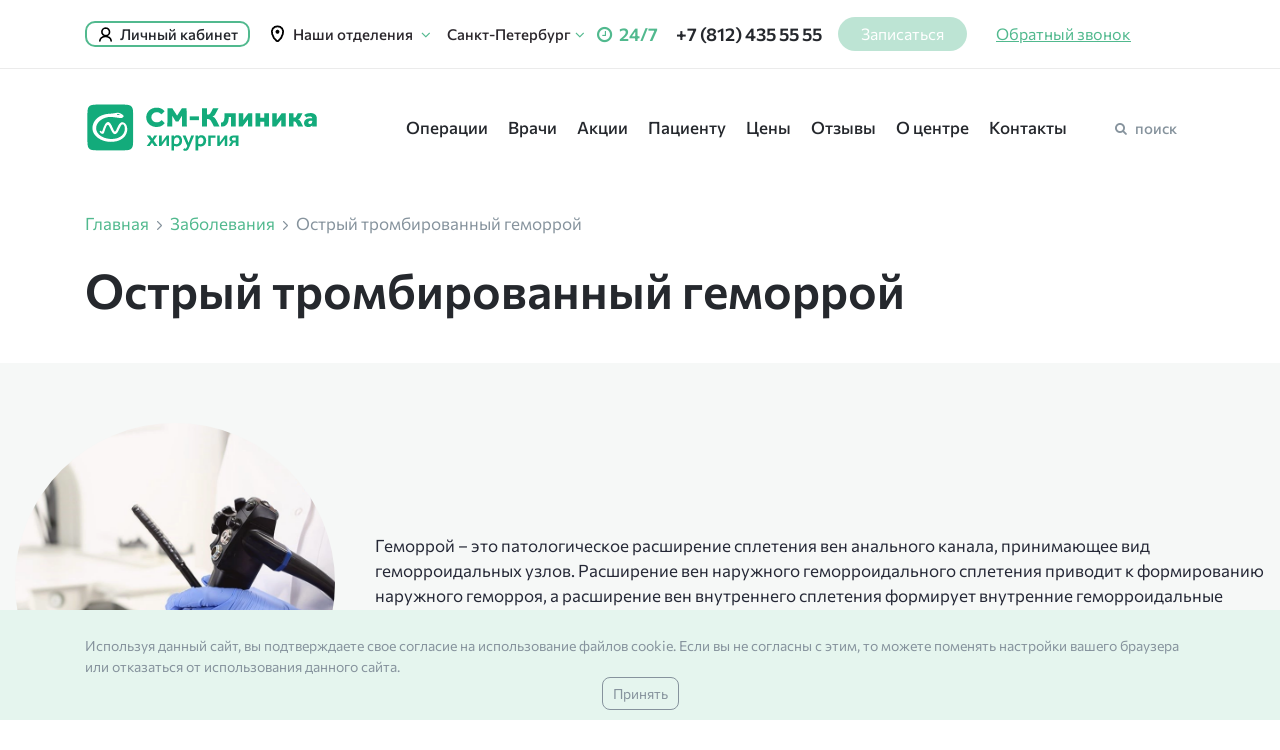

--- FILE ---
content_type: text/html; charset=utf-8
request_url: https://centr-hirurgii-spb.ru/diseases/trombirovannyy-gemorroy/
body_size: 17007
content:
<!DOCTYPE html>
<html xmlns="http://www.w3.org/1999/xhtml" xml:lang="ru-ru" lang="ru-ru" dir="ltr">
<head>
<meta name="google-site-verification" content="OIoOwba0aPGcj-T2JlqYhiJej7cRv7c8RDK3YDlWudk">
<meta name="cataloxy-verification" content="63d71eb0f36b8db=d.nikolaeva@altera-media.com">
<meta name="viewport" content="width=device-width, user-scalable=yes, initial-scale=1.0, maximum-scale=2.0, minimum-scale=1.0">
<link rel="canonical" href="https://centr-hirurgii-spb.ru/diseases/trombirovannyy-gemorroy/">
<link rel="preload" href="/media/widgetkit/fonts/fontawesome-webfont.woff2" as="font" type="font/woff2" crossorigin="anonymous">
<link rel="preload" href="/new_site/css/Commissioner-Light.woff2" as="font" type="font/woff2" crossorigin="anonymous">
<link rel="preload" href="/new_site/css/Commissioner-Regular.woff2" as="font" type="font/woff2" crossorigin="anonymous">
<link rel="preload" href="/new_site/css/Commissioner-SemiBold.woff2" as="font" type="font/woff2" crossorigin="anonymous">
<link rel="preload" href="/new_site/css/Commissioner-Medium.woff2" as="font" type="font/woff2" crossorigin="anonymous">
<link rel="preload" href="/new_site/css/Commissioner-Bold.woff2" as="font" type="font/woff2" crossorigin="anonymous">
<base href="https://centr-hirurgii-spb.ru/diseases/trombirovannyy-gemorroy/">
<meta http-equiv="content-type" content="text/html; charset=utf-8">
<meta name="og:url" content="https://centr-hirurgii-spb.ru/diseases/trombirovannyy-gemorroy/">
<meta name="og:site_name" content="Центр хирургии СМ-Клиника">
<meta name="og:title" content="Лечение острого тромбированного геморроя в Санкт-Петербурге">
<meta name="og:description" content="Хирургический центр «СМ-Клиника» осуществляет лечение острого тромбированного геморроя по доступной цене. Высококвалифицированный персонал, высокий сервис, доступные цены.">
<meta name="og:type" content="website">
<meta name="og:image" content="https://centr-hirurgii-spb.ru/templates/smclinic/images/logo-main.svg">
<meta name="description" content="Хирургический центр «СМ-Клиника» осуществляет лечение острого тромбированного геморроя по доступной цене. Высококвалифицированный персонал, высокий сервис, доступные цены.">
<title>Лечение острого тромбированного геморроя в Санкт-Петербурге</title>
<link href="/templates/smclinic/favicon.ico" rel="shortcut icon" type="image/vnd.microsoft.icon">
<link rel="stylesheet" href="/media/com_jchoptimize/cache/css/ee4ea875134b0a66f8e4519857a80dde.css">
<script src="/media/com_jchoptimize/cache/js/b4d29a9133ee47d00553d5d97950101e.js"></script>
<script src="//tagmanager.andata.ru/api/v1/container/9f052009-d319-4ce0-9170-3d8f88a1a591/published/code.js" type="text/javascript"></script>
<!--[if lt IE 9]>
                <script src="/media/jui/js/html5.js"></script>
        <![endif]-->
<!-- Yandex.Metrika counter -->
<noscript><div><img src="https://mc.yandex.ru/watch/35076960" style="position:absolute; left:-9999px;" alt="" /></div></noscript>
<!-- /Yandex.Metrika counter -->
<!-- calltouch -->
<!-- calltouch -->
<!-- Rating Mail.ru counter -->
<noscript><div>
<img src="https://top-fwz1.mail.ru/counter?id=3258725;js=na" style="border:0;position:absolute;left:-9999px;" alt="Top.Mail.Ru" />
</div></noscript>
<!-- //Rating Mail.ru counter -->
<noscript><img src="https://vk.com/rtrg?p=VK-RTRG-1499539-gn0Gf" style="position:fixed; left:-999px;" alt=""/></noscript>
<link rel="icon" href="https://centr-hirurgii-spb.ru/favicon.svg" type="image/svg">
</head>
<body class="webp" >
<header class="header">
<div class="first__header">
<div class="container">
<div class="col-md-12">
<div class="row justify-content-between align-items-center">
<a class="login d-sm-none d-none d-lg-flex" href="https://lk.smclinic.ru" target="_blank">Личный кабинет</a>
<div class="departments__dropdown d-sm-none d-none d-sm-none d-md-none d-lg-block">
<div class="departments__link">
<div class="departments__link__text">Наши отделения</div>
<i class="fa fa-angle-down"></i>
</div>
<div class="departments__list d-none">
<a class="departments__item" href="/kontakty/dunaiskii/">
<div class="departments__name">Дунайский пр-т, дом 47</div>
<div class="departments__text violet">м. Дунайская</div>
</a>
<a class="departments__item" href="/kontakty/udarnikov/">
<div class="departments__name">Пр-т Ударников, дом 19 к.1</div>
<div class="departments__text orange">м. Ладожская</div>
</a>
<a class="departments__item" href="/kontakty/marshala-zaharova/">
<div class="departments__name">Ул. Маршала Захарова, дом 20</div>
<div class="departments__text red">м. Ленинский проспект</div>
</a>
<a class="departments__item" href="/kontakty/vyborgskoe/">
<div class="departments__name">Выборгское шоссе, дом 17 к.1</div>
<div class="departments__text blue">м. Проспект Просвещения</div>
</a>
<a class="departments__item" href="/kontakty/balkanskaya/">
<div class="departments__name">ул. Малая Балканская, дом 23</div>
<div class="departments__text blue">м. Купчино</div>
</a>
<a class="departments__item" href="/kontakty/dybenko/">
<div class="departments__name">ул. Дыбенко, дом 13 к.4</div>
<div class="departments__text orange">м. Улица Дыбенко</div>
</a>
</div>
</div><!--departments__dropdown-->
<div class="header__logo d-xs-block d-lg-none d-sm-block d-xs-block">
<div class="mobile__flex">
<a href="/" class="">
<img alt="СМ-Клиника" class="logo" src="https://centr-hirurgii-spb.ru/templates/smclinic/images/logo-main.svg">
</a>
</div>
</div><!--header__logo-->
<div class="departments__dropdown d-sm-none d-none d-sm-none d-md-none d-lg-block ml-3">
<div class="departments__link">
<div class="departments__name mr-1" style="color:black;font-weight: 500;font-size: 15px; color: #2c282d;">Санкт-Петербург</div>
<i class="fa fa-angle-down"></i>
</div>
<div class="departments__list d-none">
<a class="departments__item" target="_blank" href="https://centr-hirurgii.ru/">
<div class="departments__name py-1" style="font-weight: 400;">Москва</div>
</a>
</div>
</div>
<div class="hours d-none d-sm-block"><i class="fa fa-clock-o"></i> 24/7</div>
<div class="phone d-none d-sm-block">
<a href="tel:+78124355555">+7 (812) 435 55 55</a>
</div>
<a class="d-none d-md-block callback btn btn__green v-none" href="#" onclick="$('.shedule__call.tip_btn').click();">Записаться</a>
<a class="question btn btn__green_text d-sm-none d-none d-md-none d-lg-none d-xl-inline-block" href="#" data-toggle="modal" data-target="#callback-modal">Обратный звонок</a>
<a class="special d-sm-none d-none d-lg-flex spec_ver_link bvi-open" href="#"><img src="/new_site/img/special.svg" alt="Версия для слабовидящих" title="Версия для слабовидящих"></a>
<div class="phone d-block d-sm-none ml-0">
<a href="tel:+78124355555">+7 (812) 435 55 55</a>
</div>
<div class="d-lg-none d-block menu__toggler">
<nav class="navbar navbar-dark bg-white">
<button class="navbar-toggler" type="button" data-toggle="collapse" data-target="#navbarToggleExternalContent" aria-controls="navbarToggleExternalContent" aria-expanded="false" aria-label="Toggle navigation">
<span class="navbar-toggler-icon"></span>
</button>
</nav>
</div><!--d-xs-block-->
</div><!--row-->
</div><!--col-md-12-->
</div><!--container-->
</div><!--first__header-->
<div class="collapse" id="navbarToggleExternalContent">
<div class="col-md-12">
<div class="row flex-row flex-md-column flex-nowrap flex-md-wrap">
<div class="mobile__menu__wrapper">
<div class="container">
<div class="col-md-12">
<nav class="mobile__menu row">
<div class="menu_item__wrapper col-md-3 pl-0">
<a class="menu__item parent current" href="/poisk-operatsij/">Операции</a>
</div>
<div class="menu_item__wrapper col-md-3">
<a class="menu__item" href="/doctors/">Врачи</a>
</div>
<div class="menu_item__wrapper col-md-3">
<a class="menu__item actions" href="/aktsii/">Акции</a>
</div>
<div class="menu_item__wrapper col-md-3 pr-0">
<a class="menu__item actions" href="/pacientam/">Пациенту</a>
</div>
<div class="menu_item__wrapper col-md-3 pl-0">
<a class="menu__item actions" href="/prices/">Цены</a>
</div>
<div class="menu_item__wrapper col-md-3">
<a class="menu__item" href="/otzivy/">Отзывы</a>
</div>
<div class="menu_item__wrapper col-md-3">
<a class="menu__item" href="/about/">О&nbsp;центре</a>
</div>
<div class="menu_item__wrapper col-md-3 pr-0">
<a class="menu__item" href="/kontakty/">Контакты</a>
</div>
</nav><!--mobile__menu-->
</div><!--col-md-12-->
</div><!--container-->
</div><!--mobile__menu__wrapper-->
<div class="departments__dropdown__wrapper">
<div class="container">
<div class="row flex-column flex-sm-row">
<div class="departments__dropdown col-md-8">
<div class="departments__dropdown__close d-sm-none d-block"></div>
<div class="departments__link">
<div class="departments__link__text">Наши отделения</div>
</div>
<div class="departments__list">
<a class="departments__item" href="/kontakty/dunaiskii/">
<div class="departments__name">Дунайский пр-т, дом 47</div>
<div class="departments__text violet">м. Дунайская</div>
</a>
<a class="departments__item" href="/kontakty/udarnikov/">
<div class="departments__name">Пр-т Ударников, дом 19 к.1</div>
<div class="departments__text orange">м. Ладожская</div>
</a>
<a class="departments__item" href="/kontakty/marshala-zaharova/">
<div class="departments__name">Ул. Маршала Захарова, дом 20</div>
<div class="departments__text red">м. Ленинский проспект</div>
</a>
<a class="departments__item" href="/kontakty/vyborgskoe/">
<div class="departments__name">Выборгское шоссе, дом 17 к.1</div>
<div class="departments__text blue">м. Проспект Просвещения</div>
</a>
<a class="departments__item" href="/kontakty/balkanskaya/">
<div class="departments__name">Ул. Малая Балканская, дом 23</div>
<div class="departments__text blue">м. Купчино</div>
</a>
<a class="departments__item" href="/kontakty/dybenko/">
<div class="departments__name">ул. Дыбенко, дом 13 к.4</div>
<div class="departments__text orange">м. Улица Дыбенко</div>
</a>
</div>
</div><!--departments__dropdown-->
<div class="hours d-block d-sm-none ml-0 mb-1 mt-3"><i class="fa fa-clock-o"></i> 24/7
                                
                                        <div class="d-flex flex-column">
<div class="departments__link d-flex align-items-baseline change-sity mt-1 mb-0" style="gap:10px" onclick="changeVisible()">
<p class="departments__link__text" style="color:black;">Санкт-Петербург</p>
<i class="fa fa-angle-down"></i>
</div>
<div class="departments__list  flex-column change-sity__list">
<a class="" target="_blank" href="https://centr-hirurgii.ru/">
<div class="departments__name py-1">Москва</div>
</a>
</div>
</div>
</div>
<div class="appointment btn btn__gradient d-block d-sm-none mb-4 v-none" onclick="$('.shedule__call.tip_btn').click();">Записаться на приём</div>
<form class="form__search" action="/component/finder/search/" method="get">
<div class="form-full_width">
<input name="q" class="input-full_width input__search" type="text" placeholder="Напишите что вас интересует и нажмите «Найти»" autocomplete="off" required>
<button type="submit" class="submit-full_width submit__search btn btn__green"><i class="fa fa-search"></i></button>
</div>
</form><!--form__operations-->
<div class="links__mobile col-md-4">
<a class="login" href="https://lk.smclinic.ru/" target="_blank">Личный кабинет</a>
<a class="departments d-flex d-md-none" href="#">Наши отделения</a>
<a class="question btn btn__green_text" href="#" data-toggle="modal" data-target="#question-modal">Задать вопрос</a>
<a class="callback d-flex d-md-none" href="#" data-toggle="modal" data-target="#callback-modal">Заказать звонок</a>
<a class="special spec_ver_link bvi-open" href="#"><img loading="lazy" src="/new_site/img/special.svg" alt="Версия для слабовидящих" title="Версия для слабовидящих">Для слабовидящих</a>
<div class="video btn btn__transparent d-none d-md-block" data-toggle="modal" data-target="#video-modal">
<span class="arrow-right"></span> О&nbsp;клинике
                                        </div>
</div><!--links__mobile-->
</div><!--row-->
</div><!--container-->
</div><!--departments__dropdown__wrapper-->
</div><!--row-->
</div><!--col-md-12-->
</div><!--collapse-->
<div class="second__header d-sm-none d-none d-lg-block">
<div class="container">
<div class="col-md-12">
<div class="row justify-content-between align-items-center">
<div class="header__logo d-none d-lg-block">
<div class="mobile__flex">
<a href="/">
<img alt="СМ-Клиника" class="logo" width="232" height="51" src="https://centr-hirurgii-spb.ru/templates/smclinic/images/logo-main.svg">
</a>
</div>
</div>
<nav itemscope itemtype="http://schema.org/SiteNavigationElement" class="header__nav menu row justify-content-between align-items-center menu_"><div class="menu_item__wrapper item-1209"><a href="/poisk-operatsij/" class="menu__item" itemprop="url">Операции</a></div><div class="menu_item__wrapper item-1211"><a href="/doctors/" class="menu__item" itemprop="url">Врачи</a></div><div class="menu_item__wrapper item-1212"><a href="/aktsii/" class="menu__item" itemprop="url">Акции</a></div><div class="menu_item__wrapper item-1213"><a href="/pacientam/" class="menu__item" itemprop="url">Пациенту</a></div><div class="menu_item__wrapper item-1214">	<a itemprop="url" class="menu__item" href="/prices/"  >Цены</a></div><div class="menu_item__wrapper item-1215"><a href="/otzivy/" class="menu__item" itemprop="url">Отзывы</a></div><div class="menu_item__wrapper item-1216"><a href="/about/" class="menu__item" itemprop="url">О центре</a></div><div class="menu_item__wrapper item-1217"><a href="/kontakty/" class="menu__item" itemprop="url">Контакты</a></div></nav>
<div class="header__search">
<div class="toggle__search btn btn__white" data-toggle="modal" data-target="#search-modal"><i class="fa fa-search"></i> поиск</div>
</div>
</div>
</div>
</div>
</div>
</header>
<main class="main_wrapper background__wrapper">
<section class="content">
<div class="breadcrumbs">
<div class="container">
<div class="row">
<div class="col-md-12">
<ul itemscope itemtype="http://schema.org/BreadcrumbList" class="breadcrumbs__list">
<li itemprop="itemListElement" itemscope itemtype="http://schema.org/ListItem">	<a href="/" class="pathway" id="bc_1" itemscope="" itemtype="http://schema.org/Thing" itemprop="item">
<span itemprop="name">
											Главная										</span>
</a> <span class="arrow__right"></span>
<meta itemprop="position" content="1">
</li>
<li itemprop="itemListElement" itemscope itemtype="http://schema.org/ListItem">	<a href="/diseases/" class="pathway" id="bc_2" itemscope="" itemtype="http://schema.org/Thing" itemprop="item">
<span itemprop="name">
											Заболевания										</span>
</a> <span class="arrow__right"></span>
<meta itemprop="position" content="2">
</li>
<li itemprop="itemListElement" itemscope itemtype="http://schema.org/ListItem">
<span itemprop="item" id="bc_3" itemscope="" itemtype="http://schema.org/Thing">
<span itemprop="name"><span style="display: none">📘</span>Острый тромбированный геморрой</span>
</span>
<meta itemprop="position" content="3">
</li>	</ul>
</div>
</div>
</div>
</div>
<div class="section__content">
<div class="row">
<div class="col-md-12">
<div class="shadow__block">
<div class="container">
<h1>Острый тромбированный геморрой</h1>	<div class="threebuttons threebuttons-default-item">		</div>	</div>
</div>
<!-- баннер -->	<section class="disease-first-screen">
<div class="disease-first-screen__container">
<div class="disease-first-screen__items">
<div class="disease-first-screen__item-image">
<picture>
<source srcset="/images/article/tkotu8678.webp" type="image/webp"><img loading="lazy" src="/images/article/tkotu8678.webp">
</picture>
</div>
<div class="disease-first-screen__item-text">
<p>Геморрой – это патологическое расширение сплетения вен анального канала, принимающее вид геморроидальных узлов. Расширение вен наружного геморроидального сплетения приводит к формированию наружного геморроя, а расширение вен внутреннего сплетения формирует внутренние геморроидальные узлы.</p>	</div>
</div>
</div>
</section>
<div class="container"></div><div>&nbsp;</div>
<div class="tag_navigation container mb-5 mr-auto ml-auto d-flex flex-wrap"><a href="#a1">О заболевании</a> <a href="#a2">Признаки заболевания</a> <a href="#a3">Методы лечения</a> <a href="#a4">Профилактика</a> <a href="#a5">Осложнения</a></div>
<section>
<div class="container">
<div class="perelinks"><img src="/images/44.webp" />
<p><span>Узнайте больше про заболевания и их лечение:</span><a href="/articles/kogda-obrashatsya-k-hirurgu/">Консультация хирурга: когда обращаться, как проходит приём?</a></p>
</div>
</div>
</section>
<section>
<div class="info-block-title container">
<h2 id="a1">О заболевании</h2>
</div>
<div class="info-block__container container">
<div class="info-block__items info-block-text grey-bg">
<p>Проявление наружного геморроя имеет вид периодического отека и появления болезненной синюшной «шишки». Повреждение сосудистой стенки характеризуется образованием тромбов (кровяных сгустков), что может повлечь за собой тромбированный геморрой. Он возникает на 3 и 4 стадии острой фазы заболевания. При тромбированном геморрое геморроидальные узлы могут быть как внешними, так и внутренними.</p>
</div>
</div>
</section>
<section>
<div class="info-block-title container">
<h2 id="a2">Симптомы</h2>
</div>
<div class="info-block__container container">
<div class="info-block__items info-block-text green-bg">
<p>Острый тромбированный геморрой имеет следующие симптомы:</p>
<ul>
<li>интенсивная боль в заднем проходе, при которой трудно сидеть;</li>
<li>темный цвет выпавшего узла;</li>
<li>покраснение и отеки анальной области;</li>
<li>появление слизистых выделений из анального канала;</li>
<li>боли при попытке опорожнить кишечник;</li>
<li>симптомы интоксикации по мере развития воспалительного процесса (высокая температура, озноб, боли).</li>
</ul>
</div>
</div>
</section>
<section>
<div class="info-block-title container">
<h2 id="a3">Лечение острого тромбированного геморроя</h2>
</div>
<div class="info-block__container container">
<div class="info-block__items info-block-text grey-bg">
<p>Если спустя 3 дня после появления симптомы тромбоза не исчезли самостоятельно, а боль и уплотнение сохраняются, пациенту необходима врачебная помощь.</p>
<p>Не все страдающие геморроем адекватно оценивают важность врачебной помощи. Даже при хронической форме заболевания некоторые пациенты долгое время занимаются самолечением. Это связано с тем, что внешние геморроидальные узлы редко приводят к кровотечению, а вызывают дискомфорт только при обострении.</p>
<p>В то же время в домашних условиях невозможно оценить состояние внутренних узлов. Поэтому, не обращаясь к врачу, пациент находится в неведении относительно полной картины прогрессирования болезни. Именно внутренние узлы способны ущемляться и давать обильное кровотечение, которое влечет за собой развитие анемии и госпитализацию. По этим причинам острый тромбированный геморрой нуждается в лечении у проктолога.</p>
<p>Консервативная терапия тромбоза лишь в 25% случаях дает положительный результат, в остальных ситуациях показано хирургическое лечение – иссечение тромбированного узла под местной анестезией. В результате операции устраняется тромбоз узла, сам узел удаляется, прошивается питающий его сосуд и на данном месте становится невозможен рецидив заболевания.</p>
<p>Операция длится всего 15-20 минут и сразу после нее пациент может вернуться к привычному для себя образу жизни. В «СМ-Клинике» хирургическое лечение наружного тромбированного геморроя производится лазерным и радиоволновым методом. Они отличаются минимальным травмированием тканей и быстрым заживлением.</p>
</div>
</div>
</section>
<section>
<div class="info-block-title container">
<h2 id="a4">Профилактика</h2>
</div>
<div class="info-block__container container">
<div class="info-block__items info-block-text green-bg">
<p>Тромбэктомия не избавляет от геморроя. Во время операции удаляется тромб для улучшения качества жизни больного, при этом возникновение других тромбов возможно и в дальнейшем. Во избежание рецидивов заболевания пациент должен строго соблюдать рекомендации лечащего врача.</p>
</div>
</div>
</section>
<section>
<div class="info-block-title container">
<h2 id="a5">Осложнения</h2>
</div>
<div class="info-block__container container">
<div class="info-block__items info-block-text grey-bg">
<p>Осложнения тромбированного наружного геморроидального узла:</p>
<ul>
<li>кровотечение (разрыв кожи над узлом);</li>
<li>нагноение узла;</li>
<li>фиброз узла;</li>
<li>тотальный тромбоз всех наружных узлов;</li>
<li>тромбоз внутренних геморроидальных узлов.</li>
</ul>
</div>
</div>
</section>
<div class="sources__container container">
<div class="wkshadow uk-panel uk-panel-space">
<div class="article_author"><img src="/images/vrachi/MihaylovAG_h.webp" alt="Михайлов Алексей Геннадьевич"><div class="article_author_description"><p id="article_author_description-title">Автор статьи</p><a href="/doctors/mikhajlov-aleksej-gennadevich/">Михайлов Алексей Геннадьевич</a><br><span>Онколог, хирург, маммолог, эндокринный хирург. Врач-эксперт. Врач высшей квалификационной категории, кандидат медицинских наук.</span><span>Стаж работы более 25 лет</span></div></div></div></div> <div class="container" style="margin-top: 30px; margin-bottom: 30px;">
<span>Статья опубликована</span>: 15.11.2017 г.<br>
<span>Последнее обновление</span>: 28.03.2023 г.<br>
<div style="margin-top: 10px;">
<p style="margin-bottom: 5px;">Поделиться:</p>
<div class="ya-share2" data-curtain data-services="vkontakte,odnoklassniki"></div>
</div>
</div>
</div>
</div>
</div>
</section>
<!--Отличие в словах Задать вопрос врачу и убрана Круглосуточно-->
<!--Форма записи-->
<section class="appointment__inline section r-a-f-html" id="section_appointment__inline">
<div class="container">
<div class="appointment_form">
<div class="appointment_form__left">
<a class="phone" href="tel:+78124355555">+7 (812) 435 55 55</a>
<div class="text">Узнайте больше про заболевание у&nbsp;врачей клиники</div>
</div>
<div class="appointment_form__right">
<form class="form__inline_appointment" id="form__inline_appointment">
<div class="appointment_form__fields">
<div class="appointment_form__top row justify-content-between align-items-center">
<div class="col-md-6 name">
<input name="name" required="" type="text" class="appointment_form__input form__input" placeholder="Ваше имя">
</div>
<div class="col-md-6 phone">
<input name="phone" required="" type="tel" class="appointment_form__input form__input" placeholder="Номер телефона" data-inputmask="'mask': '+7 (999)-999 99 99'">
</div>
</div>
<div class="appointment_form__bottom">
<input type="submit" value="Задать вопрос врачу" class="appointment_form__submit btn btn__gradient">
<div class="agree">
<label>
<input  type="checkbox" required>
<span>Нажимая на&nbsp;кнопку, я&nbsp;даю согласие на&nbsp;обработку своих персональных данных в соответствии с&nbsp;<a class="privacy-policy-link" href="/privacy-policy/" target="_blank">пользовательским соглашением</a>.</span>
</label>
</div>
</div>
<div class="appointment_form__footer">
                            «СМ-Клиника» гарантирует полную конфиденциальность Вашего обращения.
                        </div>
</div>
</form>
</div>
</div>
</div><!--container-->
</section><!--appointment__inline--></main>
<footer class="footer"> <div id="licenses" class="container"></div>
<div class="footer_wrapper">
<section class="footer__first">
<div class="container">
<div class="row">
<div class="col-md-3 flex__mobile">
<img class="footer__logo" loading="lazy" src="/templates/smclinic/images/logo-main.svg" width="163" height="35" alt="Центр хирургии СМ-Клиника">
<div class="copywrite">© Центр хирургии СМ‑Клиника, 2002-2026</div>
<a class="special spec_ver_link bvi-open" href="#"><img loading="lazy" src="/new_site/img/special.svg" alt="Версия для слабовидящих" title="Версия для слабовидящих"> Для слабовидящих</a>
<div class="social">
                                    Социальные сети
                                    <ul class="social__inner">
<li>
<a href="https://vk.com/smclinic_spb" target="_blank">
<i class="fa fa-vk"></i>
</a>
</li>
<li>
<a style="padding:  8px;" href="https://rutube.ru/channel/24258467/" target="_blank">
<img alt="RuTube" src="/new_site/img/rutube.svg">
</a>
</li>
<li>
<a href="https://ok.ru/smclinicspb/" target="_blank">
<i class="fa fa-odnoklassniki"></i>
</a>
</li>
</ul>
<a class="question btn btn__green_text d-sm-none d-none d-md-none d-lg-none d-xl-inline-block" href="#" data-toggle="modal" data-target="#question-modal">Задать вопрос</a>
</div><!--social-->
</div><!--col-md-3-->
<div class="col-lg-3 col-md-4">
<div class="footmenu">
<div class="footmenu__title">Хирургия</div>
<div class="row justify-content-between align-items-start">
<div class="col-md-6 col-6">
<ul class="nav">
<li class="nav-item"><a href="/about/" class="nav-link">О&nbsp;центре</a></li>
<li class="nav-item"><a href="/doctors/" class="nav-link">Врачи</a></li>
<li class="nav-item"><a href="/about/license/" class="nav-link">Лицензии</a></li>
<li class="nav-item"><a href="/about/operatsionnyj-blok/" class="nav-link">Операционный блок</a></li>
<li class="nav-item"><a href="/about/statsionar/" class="nav-link">Стационар</a></li>
<li class="nav-item"><a href="/diseases/" class="nav-link">Заболевания</a></li>
</ul>
</div>
<div class="col-md-6 col-6">
<ul class="nav">
<li class="nav-item"><a href="/otzivy/" class="nav-link">Отзывы</a></li>
<li class="nav-item"><a href="/kontakty/" class="nav-link">Контакты</a></li>
<li class="nav-item"><a class="nav-link" href="/prices/">Цены</a></li>
</ul>
</div>
</div><!--row-->
</div><!--footmenu-->
</div><!--col-md-3-->
<div class="col-lg-6 col-md-8">
<div class="col-md-12 pr-0 pl-xl-2 pl-0">
<div class="row justify-content-between align-items-start">
<div class="col-md-6">
<div class="footmenu">
<div class="footmenu__title">Наши ресурсы</div>
<ul class="nav">
<li class="nav-item"><a href="https://www.smclinic-spb.ru/" class="nav-link" target="_blank" rel="noopener noreferrer">Многопрофильный центр СМ‑Клиника</a></li>
<li class="nav-item"><a href="https://detskiy-medcentr-spb.ru/" class="nav-link" target="_blank" rel="noopener noreferrer">Педиатрическое отделение</a></li>
<li class="nav-item"><a href="https://sm.org.ru/" class="nav-link" target="_blank" rel="noopener noreferrer">Центр вакансий</a></li>
<li class="nav-item"><a href="https://www.smclinic.ru/" class="nav-link" target="_blank" rel="noopener noreferrer">СМ‑Клиника г. Москва</a></li>
</ul>
</div>
</div>
<div class="col-md-6">
<div class="footmenu">
<div class="footmenu__title">Общая информация</div>
<ul class="nav">
<li class="nav-item"><a href="https://www.smclinic-spb.ru/kholding-sm-klinika" class="nav-link" target="_blank" rel="noopener noreferrer">О&nbsp;холдинге</a></li>
<li class="nav-item"><a href="https://www.smclinic-spb.ru/dlya-patsientov" class="nav-link" target="_blank" rel="noopener noreferrer">Юридическая информация</a></li>
<li class="nav-item"><a href="/sitemap/" class="nav-link">Карта сайта</a></li>
<li class="nav-item item-1018"><a href="/articles/" class="nav-link">Статьи</a></li>
</ul>
</div>
</div>
</div>
</div>
</div>
</div><!--row-->
</div><!--container-->
</section><!--footer__first-->
<section class="footer__second">
<div class="container">
<div class="title">Адреса в&nbsp;Санкт-Петербурге</div>
<div class="footer__address">
<div class="row justify-content-center align-items-start">
<div class="footer__second-contact footer__second-phone col-lg-4 col-md-6 col-sm-6 col-12">
<p><a class="address__title" href="/kontakty/dybenko/">ООО «Меди Здрав» на ул. Дыбенко, д. 13 к. 4</a></p>
<ul class="contact__list">
<li><em>Лицензия Л041-01148-78/00650972 от 12.05.2023</em></li>
<li>Работает <b>с 09:00 до 22:00</b> ежедневно</li>
<li>Травмпункт работает <b>с 09:00 до 22:00</b></li>
<li>Процедурный кабинет <b>с 07:00 до 22:30</b></li>
<li>Забор анализов <b>с 07:00 до 22:30</b></li>
</ul>
<div class="d-flex" style="gap:15px;">
<a class="d-sm-block callback btn btn__green feedback-link" href="https://www.smclinic-spb.ru/forma-obratnoj-svyazi" target="_blank">Написать нам</a>
<a class="d-sm-block callback btn btn__green feedback-link" href="#" data-toggle="modal" data-target="#callback-modal">Заказать звонок</a>
</div>
</div>
<div class="footer__second-contact col-lg-4 col-md-6 col-sm-6 col-12">
<p><a class="address__title" href="/kontakty/udarnikov/">ООО «Меди ком» на пр-те Ударников, д. 19</a></p>
<ul class="contact__list">
<li><em>Лицензия Л041-01148-78/00571950 от 16.07.2019</em></li>
<li>Работает <b>с 08:00 до 22:00</b> ежедневно</li>
<li>Травмпункт работает <b>с 08:00 до 22:00</b></li>
<li>Процедурный кабинет работает <b>с 07:00 до 22:00</b></li>
<li>Забор анализов (взрослые) <b>с 07:00 до 22:00</b></li>
<li>Забор анализов (дети) <b>с 08:00 до 22:00</b></li>
</ul>
</div>
<div class="footer__second-contact col-lg-4 col-md-6 col-sm-6 col-12">
<p><a class="address__title" href="/kontakty/vyborgskoe/">ООО «Меди ком» на Выборгском шоссе, д. 17 к. 1</a></p>
<ul class="contact__list">
<li><em>Лицензия Л041-01148-78/00571950 от 16.07.2019</em></li>
<li>Работает <b>с 08:00 до 22:00</b> ежедневно</li>
<li>Травмпункт работает <b>с 08:00 до 22:00</b></li>
<li>Процедурный кабинет работает <b>с 08:00 до 22:00</b></li>
<li>Забор анализов <b>с 08:00 до 22:00</b></li>
</ul>
</div>
<div class="footer__second-contact col-lg-4 col-md-6 col-sm-6 col-12">
<p><a class="address__title" href="/kontakty/dunaiskii/">ООО «Меди Проф» на Дунайском пр-те, д. 47</a></p>
<ul class="contact__list">
<li><em>Лицензия Л041-01148-78/00328419 от 22.09.2020</em></li>
<li>Работает <b>с 09:00 до 22:00</b> ежедневно</li>
<li>Травмпункт работает <b>с 09:00 до 22:00</b></li>
<li>Процедурный кабинет работает <b>круглосуточно</b></li>
<li>Кабинеты КТ и МРТ работают <b>круглосуточно</b></li>
</ul>
</div>
<div class="footer__second-contact col-lg-4 col-md-6 col-sm-6 col-12">
<p><a class="address__title" href="/kontakty/balkanskaya/">ООО «Меди Проф» на ул. Малой Балканской, д. 23</a></p>
<ul class="contact__list">
<li><em>Лицензия Л041-01148-78/00328419 от 22.09.2020</em></li>
<li>Работает <b>с 09:00 до 22:00</b> ежедневно</li>
<li>Травмпункт <b>с 09:00 до 22:00</b></li>
<li>Процедурный кабинет работает <b>с 07:00 до 22:00</b></li>
<li>Забор анализов <b>с 07:00 до 22:00</b></li>
</ul>
</div>
<div class="footer__second-contact col-lg-4 col-md-6 col-sm-6 col-12">
<p><a class="address__title" href="/kontakty/marshala-zaharova/">ООО «Меди Лен» на ул. Маршала Захарова, д. 20</a></p>
<ul class="contact__list">
<li><em>Лицензия Л041-01148-78/00355115 от 22.07.2020</em></li>
<li>Работает <b>с 09:00 до 22:00</b> ежедневно</li>
<li>Травмпункт работает <b>с 09:00 до 22:00</b></li>
<li>Процедурный кабинет работает <b>с 07:00 до 23:00</b></li>
<li>Забор анализов <b>с 07:00 до 23:00</b></li>
</ul>
</div>
</div><!--row-->
</div><!--footer__address-->
</div><!--container-->
</section><!--footer__second-->
<section class="footer__third">
<div class="container">
<div class="col-md-12">
<div class="footer__third__inner row justify-content-around">
<a class="privacy_footer_link m-0" href="/politika/">Политика СМ‑Клиника в&nbsp;отношении обработки персональных данных</a>
<a class="white_bg" href="https://minzdrav.gov.ru/open/supervision/format/nezavisimaya-sistema-otsenki-kachestva-okazaniya-uslug-meditsinskimi-organizatsiyami/nezavisimaya-otsenka-kachestva-okazaniya-uslug-meditsinskimi-organizatsiyami" target="_blank">
<img alt="Независимая оценка качества" src="/templates/smclinic/images/ocenka_new.png">
</a>
<div class="white_bg assoc">
<img alt="Удовлетворенность качеством" src="/templates/smclinic/images/footer_logo_new.jpg">
</div>
<a class="white_bg udovl_img" href="https://anketa.rosminzdrav.ru/staticogvjustank/64/1" target="_blank">Удовлетворенность <br>качеством предоставления <br>медицинских услуг</a>
</div><!--footer__third__inner-->
</div><!--col-md-12-->
</div><!--container-->
</section><!--footer__third-->
<section class="footer__fourth oferta">
<div class="container">
<p>Материалы, размещенные на данной странице, носят информационный характер и предназначены для образовательных целей. Посетители сайта не должны использовать их в качестве медицинских рекомендаций. Определение диагноза и выбор методики лечения остается исключительной прерогативой вашего лечащего врача! Компании, работающие под брендом "СМ-Клиника", не несут ответственности за возможные негативные последствия, возникшие в результате использования информации, размещенной на сайте centr-hirurgii-spb.ru. Специальные предложения не являются офертой!
Любое использование или копирование материалов сайта допускается лишь с разрешения правообладателя и только со ссылкой на источник: centr-hirurgii-spb.ru.</p>
<div class="ipnks">ИМЕЮТСЯ ПРОТИВОПОКАЗАНИЯ. НЕОБХОДИМА КОНСУЛЬТАЦИЯ СПЕЦИАЛИСТОВ</div>
<p class="recaptcha-info">This site is&nbsp;protected by&nbsp;reCAPTCHA and the Google <a href="https://policies.google.com/privacy" rel="nofollow" target="_blank">Privacy Policy</a> and <a href="https://policies.google.com/terms" rel="nofollow" target="_blank">Terms of&nbsp;Service</a> apply.</p>
</div><!--container-->
</section><!--footer__fourth-->
<div class="cookie" style="display:none">
<div class="container">
                       Используя данный сайт, вы подтверждаете свое согласие на использование файлов cookie. Если вы не согласны с этим, то можете поменять настройки вашего браузера или отказаться от использования данного сайта.                    </div>
<div class="container cookie2">
<div class="cookie__close-accept" data-action="cookie-close">Принять</div>
</div>
</div><!--cookie-->
</div>
</footer>
<div class="up-button"></div>
<div class="callback__mobile" data-toggle="modal" data-target="#callback-modal"></div>
<div class="mobile__buttons d-flex d-lg-none d-md-flex d-sm-flex d-xs-flex">
<a class="mobile__call" href="tel:+78124355555">
<img loading="lazy" src="/new_site/img/to_call__white.svg" alt="Позвонить">
                Позвонить
            </a>
<a class="mobile__shedule v-none" href="#" onclick="$('.shedule__call.tip_btn').click();">
<img loading="lazy" src="/new_site/img/order__white.svg" alt="Записаться">
                Записаться
            </a>
</div>
<div class="overlay"></div>
<div id="online__schedule">
<div class="overlay__shedule" v-if="visible"></div>
<div class="schedule_wrapper">
<div id="shedule_call_doctor_1" @click="onDoctorToggle(1)"></div>
<div id="shedule_call_doctor_2" @click="onDoctorToggle(2)"></div>
<div id="shedule_call_doctor_3" @click="onDoctorToggle(3)"></div>
<div id="shedule_call_doctor_4" @click="onDoctorToggle(4)"></div>
<div id="shedule_call_doctor_5" @click="onDoctorToggle(5)"></div>
<div id="shedule_call_doctor_6" @click="onDoctorToggle(0)"></div>
<div style="display: none !important;" class="shedule__call tip_btn" @click="onToggle()" v-if="!visible">&nbsp;
                <span style="display: none !important;" class="tooltip top_tooltip">
<span class="top_tooltip_text">запись с&nbsp;сайта</span>
<span class="top_tooltip_header">СКИДКА 10%</span>
</span>
<div class="circlephone" style="transform-origin: center;"></div>
<div class="circle-fill" style="transform-origin: center;"></div>
</div>
</div>
<transition name="slide-fade">
<template v-if="visible">
<div class="schedule__visible" @click="onCloseArea($event);">
<!--<p v-for="(obj, key) in testData" style="background: #fff; padding: 1em;">
                      <a href="#" @click="loadTestData(obj.data)">Загрузить данные: {{obj.description}}</a>
                    </p>-->
<button class="onlineform__close" @click="onClose(); "></button>
<!--<a style="display:block;" v-for="(switcher, index) in screenSwitchers" @click="currentScreen = index" href="#">{{switcher.name}}</a>-->
<section class="shedule__data" v-show="currentScreen === 0">
<form>
<tabs>
<tab title="Клиника" id="clinicTab" placeholder="Выберите клинику" :value="form.department ? form.department.name : null" @clear="form.department = null">
<department-field v-model="form.department"></department-field>
</tab>
<tab title="Дата рождения" id="dataTab" placeholder="Укажите дату рождения" :value="form.birthdate | dateFormatted" @clear="form.birthdate = null">
<age-field v-model="form.birthdate" :max="maxDate" :min="minDate"></age-field>
</tab>
<tab title="Специальность" id="specTab" placeholder="Выберите специальность врача" :value="specialty" @clear="specialty = null">
<specialty-field
                                        v-model="form.specialty"
                                        :department="form.department"
                                        :birthdate="form.birthdate"
                                        :hide-after="15"
                                    >
<div class="noname__specy" @click="dontKnowSpecialty = true; customDisableAppointment = 1; scrollToCallbackForm();">Я&nbsp;не&nbsp;знаю название специальности</div>
</specialty-field>
</tab>
<tab title="Врач" id="doctorTab" placeholder="Выберите врача" :value="doctor" @clear="doctor = null;">
<doctor-field
                                        v-show="customDisableAppointment === 0"
                                        v-model="form.doctor"
                                        :specialty="form.specialty"
                                        :department="form.department"
                                        :year="new Date().getFullYear()"
                                        :patient-is-child="isChild"
                                        :birthdate="form.birthdate"
                                    >
</doctor-field>
<div class="date-time clearfix">
<vuejs-datepicker 
                                            v-show="doctor && customDisableAppointment === 0"
                                            :inline="true"
                                            :monday-first="true"
                                            :language="datepickerRu"
                                            :disabled-dates="disabledDates"
                                            :use-utc="true"
                                            :maximum-view="'day'"
                                            v-model="form.date"
                                        ></vuejs-datepicker>
<timepicker v-show="doctor" v-model="form.time" :date="form.date" :doctor-writable="form.doctor ? form.doctor.writable : false" :schedule="schedule"></timepicker>
</div>
<hr/>
<div v-show="!dontKnowSpecialty && customDisableAppointment === 0" id="confirmBtn" class="next__step">
<div id="confirmWarning"></div>
<a :class="['btn', 'btn--red', 'enroll_more', {'btn--disabled': !isFirstStepReady || dateIsNotFilled === 1 }]" href="#" @click="isFirstStepReady ? currentScreen++ : null">Подтвердить</a>
</div>
</tab>
</tabs>
</form>
<div v-if="customDisableAppointment === 1" class="disable-appointment">
<div class="e-complete__text">
<div>
<p>Запись возможна только через контакт-центр. </p>
<p>Для записи заполните форму ниже, и с Вами свяжутся.</p>
</div>
</div>
<div class="form__age">
<div id="callmeFormDoctorEnroll" class="jajaxforms clearfix zapisForm active" style="display:block">
<form action="#" method="POST">
<div class="form-wrapper">
<div class="form-row x2input">
<input type="hidden" name="act" value="callme">
<input type="hidden" name="vnd">
<label>
<input class="clear-it" type="text" name="name" placeholder="Имя">
</label>
<label>
<input 
                                                        class="clear-it mask-phone" 
                                                        type="tel" 
                                                        name="phone" 
                                                        placeholder="Введите телефон *" 
                                                        v-mask="{mask: '+7 (999)999-99-99', placeholder: '+7 (___)___-__-__'}"
                                                    />
</label>
</div>
<div class="form-row">
<div class="text">
                                                    Нажимая на&nbsp;кнопку, вы&nbsp;даете согласие<br>на&nbsp;<a target="_blank" href="/politika/">обработку своих персональных данных</a>
</div>
</div>
<div class="form-row">
<input type="submit" value="Отправить">
</div>
</div>
</form>
</div>
</div>
</div>
</section>
<section v-show="currentScreen === 1" class="pre__result">
<button
                            :class="['btn', 'btn--green', 'btn--big', 'remove_selected', {'btn--disabled': sending}]"
                            type="button"
                            :disabled="sending"
                            @click="currentScreen--; if(dontKnowSpecialty) dontKnowSpecialty = false;"
                        >Изменить выбор</button>
<p class="h2-form">Вы записываетесь:</p>
<div class="pre__result-data"><span>Клиника: </span>{{department}}</div>
<div v-if="!dontKnowSpecialty" class="pre__result-data"><span>Специальность: </span>{{specialty}}</div>
<div v-if="!dontKnowSpecialty" class="pre__result-data"><span>Врач: </span>{{doctor}}</div>
<div v-if="!dontKnowSpecialty" class="pre__result-data">
<span>Дата и&nbsp;время: </span>
<span v-if="dateIsNotFilled === 1" class="red">Выберите время приёма</span>
                            {{form.date | setTime(form.time) | dateTimeFormatted}}
                        </div>
<div v-if="!showAgeDirect" class="pre__result-data"><span>Дата рождения: </span>{{age | dateFormatted}}</div>
<div class="pre_extension" :class="{ disabled: dateIsNotFilled === 1 }">
<input
                                :disabled="dateIsNotFilled === 1"
                                type="text" name="patientAgeDirect" id="patientAgeDirect"
                                class="default__input" placeholder="Дата рождения"
                                @change="form.birthdatedirect = dateFromString($event.target.value)"
                                :value="form.birthdatedirect | dateFormatted"
                                v-mask="{
                                    alias: 'datetime',
                                    clearIncomplete: true,
                                    placeholder: 'дд/мм/гггг',
                                    min: minDate,
                                    max: maxDate,
                                    inputFormat: 'dd/mm/yyyy',
                                    displayFormat: 'дд/мм/гггг',
                                    outputFormat: 'dd/mm/yyyy',
                                    oncomplete: function(event){ 
                                        vm.form.birthdatedirect = dateFromString(event.target.value); 
	                                    vm.form.birthdate = dateFromString(event.target.value); 
                                    }
                                }"
                                v-if="showAgeDirect"
                            >
<input
                                :disabled="dateIsNotFilled === 1"
                                type="text" name="patientAge" id="patientAge"
                                class="default__input" placeholder="Дата рождения"
                                @change="form.birthdate = dateFromString($event.target.value)"
                                :value="form.birthdate | dateFormatted"
                                v-mask="{
                                    alias: 'datetime',
                                    clearIncomplete: true,
                                    placeholder: 'дд/мм/гггг',
                                    min: minDate,
                                    max: maxDate,
                                    inputFormat: 'dd/mm/yyyy',
                                    displayFormat: 'дд/мм/гггг',
                                    outputFormat: 'dd/mm/yyyy'
                                }"
                                v-if="showAge"
                            >
<br>
<input @input="debouncedOnPersonalChange" :disabled="dateIsNotFilled === 1" v-model="form.name" type="text" name="patientName" id="patientName" class="default__input" placeholder="Имя">
<br>
<input @input="debouncedOnPersonalChange" :disabled="dateIsNotFilled === 1" v-model="form.surname" type="text" name="patientLastName" id="patientLastName" class="default__input" placeholder="Фамилия">
<br>
<input
                                :disabled="dateIsNotFilled === 1"
                                type="text" name="patientPhone" id="patientPhone"
                                class="default__input" placeholder="+7 (___)___-__-__"
                                :value="form.phone"
                                v-mask="{
                                    mask: '+7 (999)999-99-99', 
                                    placeholder: '+7 (___)___-__-__', 
                                    oncomplete: function(event){ 
                                        form.phone = event.target.inputmask.unmaskedvalue(); debouncedOnPersonalChange()
                                    }
                                }"
                            >
<br>
<phone-verificator
                                :phone="form.phone"
                                :disabled="phoneVerificatorDisabled"
                                v-model="phoneConfirmed"
                            ></phone-verificator>
</div>
<div class="next__step step__two">
<div id="confirmWarning2"></div>
<input
                                @click="submit"
                                :class="['btn', 'btn--red', 'btn--big', {'btn--disabled': sending}]"
                                type="button"
                                name="sendEnroll"
                                id="sendEnroll"
                                :disabled="sending || dontKnowSpecialty ? !isSecondStepReady : !isFullyFilled"
                                :value="sending ? 'Отправка...' : 'Записаться'"
                                onclick="
                                    dataLayer.push({'event': 'event-to-ga', 'eventCategory' : 'button', 'eventAction' : 'click', 'eventLabel' : 'sendEnroll'});
                                    sendGoal('online_schedule_try');
                                ">
<transition name="fade">
<p v-if="showAppointmentReply">{{appointmentReply}}</p>
</transition>
<p class="agreement">
                                Нажимая &laquo;Записаться&raquo;, я&nbsp;принимаю условия пользовательского соглашения, положения о&nbsp;защите персональных данных и&nbsp;даю <a target="_blank" href="/politika/">свое согласие на&nbsp;обработку персональных данных</a>.
                            </p>
</div>
</section>
<section v-show="currentScreen === 2" class="enroll__complete" >
<div class="e-complete__header">
<img src="/templates/smclinic/onlineSchedule/assets/images/ok.svg">
<p>Запись совершена</p>
</div>
<div class="e-complete__text">
<div v-if="isPrimary">
<p>Для того, чтобы пройти обязательную регистрацию необходимо подойти на&nbsp;регистратуру за&nbsp;10&nbsp;мин до&nbsp;времени вашего приема с&nbsp;паспортом.<br>Если пациент несовершеннолетний (дети до&nbsp;18&nbsp;лет)&nbsp;&mdash; обязательно сопровождение одним из&nbsp;родителей с&nbsp;предъявлением его паспорта и&nbsp;свидетельства о&nbsp;рождении ребенка. </p>
<p>Родственники и&nbsp;третьи лица при сопровождении несовершеннолетнего должны иметь нотариально заверенное согласие родителей или законных представителей.</p>
<p>Если вы&nbsp;записались к&nbsp;колопроктологу, ознакомьтесь с&nbsp;<a href="https://www.smclinic-spb.ru/sm-info/2701-chto-nuzhno-sdelat-pered-poseshcheniem-proktologa-i-chego-ozhidat-ot-vracha">информацией о&nbsp;подготовке к&nbsp;приему</a></p>
<p>В&nbsp;стоимость консультации входит:<br> Сбор анамнеза, постановка предварительного диагноза и&nbsp;назначение обследования. Все дополнительные манипуляции врача на&nbsp;приеме оплачиваются согласно прейскуранту.</p>
<p>Если вы&nbsp;передумали, отпишитесь, пожалуйста, от&nbsp;приема по&nbsp;телефону <span class="a_call_phone_5555"><a href="tel:+78124355555">+7 (812) 435-55-55</a></span></p>
</div>
<div v-if="!isPrimary">
<p>В&nbsp;стоимость консультации входит:<br> Сбор анамнеза, постановка предварительного диагноза и&nbsp;назначение обследования. Все дополнительные манипуляции врача на&nbsp;приеме оплачиваются согласно прейскуранту.</p>
<p>Если вы&nbsp;передумали, отпишитесь, пожалуйста, от&nbsp;приема с&nbsp;помощью Личного кабинета или по&nbsp;телефону <span class="a_call_phone_5555"><a href="tel:+78124355555">+7 (812) 435-55-55</a></span>.</p>
</div>
<div class="e-complete__info">
<p class="h2-form">Данные записи:</p>
<div class="pre__result-data"><span>Клиника: </span>{{savedData.department}}</div>
<div v-if="!dontKnowSpecialty" class="pre__result-data"><span>Специальность: </span>{{savedData.speciality}}</div>
<div v-if="!dontKnowSpecialty" class="pre__result-data"><span>Врач: </span>{{savedData.doctor}}</div>
<div v-if="!dontKnowSpecialty" class="pre__result-data"><span>Дата и&nbsp;время: </span>{{savedData.dateTime}}</div>
</div>
</div>
</section>
<section v-show="currentScreen === 3 && currentScreenNew !== 10" class="enroll__abort">
<div class="e-abort__text">
<p>Вы&nbsp;действительно хотите прервать запись?</p>
<p>Если у&nbsp;вас возникли вопросы, позвоните нам по&nbsp;телефону <span class="a_call_phone_5555"><a href="tel:+78124355555">+7 (812) 435-55-55</a></span></p>
</div>
<div class="e-abort__buttons">
<button @click="$emit('form-abort', true)" id="" class="btn-abort">Прервать</button>
<button @click="currentScreen = 0" id="" class="btn-continue">Продолжить</button>
</div>
</section>
<section v-show="currentScreen === 3 && currentScreenNew === 10" class="enroll__abort enroll__abort__new">
<div class="e-abort__text">
<p>Вы&nbsp;действительно хотите изменить текущую запись?</p>
<p>Если у&nbsp;вас возникли вопросы, позвоните нам по&nbsp;телефону <span class="a_call_phone_5555"><a href="tel:+78124355555">+7 (812) 435-55-55</a></span></p>
</div>
<div class="e-abort__buttons">
<button @click="$emit('form-abort', true)" id="" class="btn-abort">Изменить выбор</button>
</div>
</section>
<section v-show="currentScreen === 4" class="enroll__complete">
<div class="e-complete__header">
<img style="width:82px;" src="/templates/smclinic/onlineSchedule/assets/images/phone.png">
<p>Запись онлайн для вас ограничена</p>
</div>
<div class="e-complete__text">
<div>
<p>В&nbsp;отношении вас действуют некоторые ограничения по&nbsp;записи онлайн.</p>
<p>Запись возможна через контактный центр.<br>Записаться можно по&nbsp;телефону&nbsp;<span class="a_call_phone_5555"><a href="tel:+78124355555">+7 (812) 435-55-55</a></span></p>
</div>
</div>
</section>
<section v-show="currentScreen === 9" class="enroll__complete enroll__complete__age__bug">
<div class="e-complete__header">
<img style="width:82px;" src="/templates/smclinic/onlineSchedule/assets/images/phone.png">
<p>Запись онлайн для вас ограничена</p>
</div>
<div class="e-complete__text">
<div>
<p>Специалист не ведет прием пациентов указанного возраста. Для записи заполните форму ниже, и с Вами свяжутся.</p>
</div>
</div>
<div v-if="showAgeFormLabel === 1" class="form__age">
<div id="callmeFormDoctorEnroll" class="jajaxforms clearfix zapisForm active" style="display:block">
<div class="form__title">Записаться на прием</div>
<form action="#" method="POST">
<img class="quality__mark left" loading="lazy" alt="знак качества" src="/images/quality_mark.webp">
<div class="h2" style="margin-left:40px;">Хотите мы<br>вам перезвоним?</div>
<div class="form-wrapper">
<div class="form-row x2input">
<input type="hidden" name="act" value="callme">
<input type="hidden" name="vnd">
<label>
<span class="label__span">Имя</span>
<input class="clear-it" type="text" name="name" placeholder="Имя">
</label>
<label>
<span class="label__span">Телефон</span>
<input 
                                                    class="clear-it mask-phone" 
                                                    type="tel" 
                                                    name="phone" 
                                                    placeholder="Введите телефон *" 
                                                    v-mask="{mask: '+7 (999)999-99-99', placeholder: '+7 (___)___-__-__'}"
                                                />
</label>
</div>
<div class="form-row">
<div class="text">
                                                Нажимая на&nbsp;кнопку, вы&nbsp;даете согласие<br>на&nbsp;<a target="_blank" href="/politika/">обработку своих персональных данных</a>
</div>
</div>
<div class="form-row">
<input type="submit" value="Записаться на прием">
</div>
</div>
</form>
</div>
</div>
</section>
<section v-show="currentScreen === 5" class="enroll__complete">
<div class="e-complete__header">
<img style="width:82px;" src="/templates/smclinic/onlineSchedule/assets/images/ok.svg">
<p>Данные отправлены</p>
</div>
<div class="e-complete__text">
<div>
<p>С&nbsp;вами свяжутся для подтверждения заявки.</p>
</div>
</div>
</section>
</div>
</template>
</transition>
</div>
<!--Форма записи к врачу-->
<div id="doctor-modal" class="modal feedback-modal fade" role="dialog">
<div class="modal-dialog doctor__wrapper modal-dialog-centered">
<div class="modal-content success__message d-none">
<button type="button" class="close" data-dismiss="modal"></button>
<div class="col-md-12">
<div class="row">
<div class="col-md-6 d-flex">
<div class="modal-body d-flex align-items-start justify-content-center flex-column pr-5 pl-5" style="padding-bottom: 0px;">
<p class="modal-title">Спасибо!</p>
<p class="modal-text">Ваша заявка успешно отправлена!</p>
<p>Администратор свяжется с&nbsp;Вами для подтверждения записи</p>
</div>
</div>
<picture class="col-md-6 appointment__bg">
<img data-src="/new_site/img/Form_img-2_2.webp" alt="">
</picture>
</div>
</div>
</div>
<form class="modal-content doctor__form" id="doctor-modal-form">
<input name="action" type="hidden" value="doctor">
<input name="doctor" type="hidden" value="">
<div class="modal-header mb-0">
<button type="button" class="close" data-dismiss="modal"></button>
<div class="question__title mb-2">Записаться на&nbsp;приём к&nbsp;<span class="doctor__value">врачу</span>
</div>
</div>
<div class="modal-body" style="padding-bottom: 0px;">
<!-- <p class="mb-5">Наш специалист подберет удобное время для сеанса связи с&nbsp;врачом</p> -->
<div class="row">
<div class="col-md-2">
<div class="doctor__photo">
<img class="doctor__photo__img" src="/new_site/img/man_no_bg.svg" alt="Специалист">
</div>
</div>
<div class="col-md-10">
<div class="question__fields">
<div class="row justify-content-between align-items-center">
<div class="col-lg-6 col-md-12 form__item name">
<input name="name" required="required" type="text" class="question__input form__input" placeholder="Как вас зовут?">
</div>
<div class="col-lg-6 col-md-12 form__item phone">
<input name="phone" required="required" type="tel" class="question__input form__input" placeholder="Номер телефона" data-inputmask="'mask': '+7 (999)-999 99 99'">
</div>
</div>
<div class="appointment_form__bottom mt-2">
<input type="submit" value="Записаться" class="appointment_form__submit btn btn__gradient">
<div class="agree">
<label>
<input name="fz-152" type="checkbox" required>
<span>Нажимая на&nbsp;кнопку, я&nbsp;даю согласие на&nbsp;обработку своих персональных данных в соответствии с&nbsp;<a class="privacy-policy-link" href="/privacy-policy/" target="_blank">пользовательским соглашением</a>.</span>
</label>
</div>
</div>
<div class="appointment_form__footer">
                                        «СМ-Клиника» гарантирует полную конфиденциальность Вашего обращения.
                                    </div>
</div>
</div>
</div>
</div><!--modal-body-->
</form><!--modal-content doctor__form-->
</div><!--modal-dialog doctor__wrapper-->
</div><!--doctor-modal-->
<div id="search-modal" class="modal feedback-modal fade" role="dialog">
<div class="modal-dialog">
<div class="modal-content">
<div class="container">
<button type="button" class="close" data-dismiss="modal"></button>
<div class="search__block">
<div class="search__wrapper">
<form class="form__search" action="/component/finder/search/" method="get">
<div class="form-full_width">
<input name="q" class="input-full_width input__search" type="text" placeholder="Напишите что вас интересует и нажмите «Найти»" autocomplete="off" required>
<button type="submit" class="submit-full_width submit__search btn btn__green">Найти</button>
</div>
</form><!--form__operations-->
</div><!--search__wrapper-->
</div><!--search__block-->
<div class="search__popular">
<div class="search__popular__title">Популярные запросы</div>
<div class="search__popular__list row">
<a href="/ekstrennaya-khirurgiya/" class="search__popular__item"><img src="/new_site/img/directions/ekstrennaya.svg" alt="Экстренная хирургия">Экстренная хирургия</a>
<a href="/onlajn-mnenie-khirurga/" class="search__popular__item"><img src="/new_site/img/opinion.svg" alt="Экспертное онлайн мнение">Экспертное онлайн мнение</a>
<a href="/konsultatsiya-khirurga/" class="search__popular__item"><img src="/new_site/img/consultation.svg" alt="Консультация хирурга">Консультация хирурга</a>
<a href="/ambulatornaya-khirurgiya/" class="search__popular__item"><img src="/new_site/img/ambulance.svg" alt="Амбулаторная хирургия" >Амбулаторная хирургия</a>
<a href="/statsionarnaya-khirurgiya/" class="search__popular__item"><img src="/new_site/img/stacionair_hirurg.svg" alt="Стационарная хирургия">Стационарная хирургия</a>
<a href="/maloinvazivnaya-khirurgiya/" class="search__popular__item"><img src="/new_site/img/malotravm.svg" alt="Малотравматичная хирургия">Малотравматичная хирургия</a>
<a href="/about/operatsionnyj-blok/" class="search__popular__item"><img src="/new_site/img/operac_blok.svg" alt="Операционный блок">Операционный блок</a>
<a href="/about/statsionar/" class="search__popular__item"><img src="/new_site/img/stacionar.svg" alt="Стационар">Стационар</a>
</div>
</div>
</div><!--container-->
</div><!--modal-content-->
</div>
</div><!--search-modal-->
<div id="question-modal" class="modal feedback-modal fade question" role="dialog">
<div class="modal-dialog modal-dialog-centered question__wrapper">
<div class="modal-content success__message d-none">
<button type="button" class="close" data-dismiss="modal"></button>
<div class="col-md-12">
<div class="row">
<div class="col-md-6 d-flex">
<div class="modal-body d-flex align-items-start justify-content-center flex-column pr-5 pl-5" style="padding-bottom: 0px;">
<p class="modal-title">Спасибо!</p>
<p class="modal-text">Ваш вопрос отправлен!</p>
<p>Ответ придет Вам по электронной почте.</p>
</div>
</div>
<picture class="col-md-6 appointment__bg">
<img data-src="/new_site/img/Form_img-2_2.webp" alt="Спасибо">
</picture>
</div>
</div>
</div>
<form class="modal-content question__form easy-book-form faq-form" id="question-modal-form"     action="/index.php?option=com_easybookreloaded&controller=entry&gbid=2&task=save">
<input type="hidden" name="681329ec477a8f524a4ec86c9f016731" value="1" /> <input name="format" type="hidden" value="json">
<input name="action" type="hidden" value="question">
<input name="gbpage" type="hidden" value="https://centr-hirurgii-spb.ru/diseases/trombirovannyy-gemorroy/">
<input name="gbip" type="hidden" value="3.144.74.234">
<div class="modal-header mb-0">
<button type="button" class="close" data-dismiss="modal"></button>
<div class="question__title">Задать вопрос врачу</div>
</div>
<div class="modal-body" style="padding-bottom: 0px;">
<div class="question__fields">
<div class="row justify-content-between align-items-center">
<div class="col-md-6 form__item name">
<input name="gbname" required="required" type="text" class="question__input form__input" placeholder="Как вас зовут?">
</div>
<div class="col-md-6 form__item email">
<input name="gbmail" required="required" type="email" class="question__input form__input" placeholder="E-mail">
</div>
</div>
<div class="row justify-content-between align-items-center">
<div class="col-md-12">
<label>
                                        Вопрос *
                                        <textarea required="required" class="form__textarea" name="gbtext"></textarea>
</label>
</div>
</div>
<div class="appointment_form__bottom">
<input type="submit" value="Отправить" class="appointment_form__submit btn btn__gradient      record-form-button">
<div class="agree">
<label>
<input name="fz-152" type="checkbox" required>
<span>Нажимая на&nbsp;кнопку, я&nbsp;даю согласие на&nbsp;обработку своих персональных данных в соответствии с&nbsp;<a class="privacy-policy-link" href="/privacy-policy/" target="_blank">пользовательским соглашением</a>.</span>
</label>
</div>
</div>
<div class="appointment_form__footer">
                                «СМ‑Клиника» гарантирует полную конфиденциальность Вашего обращения.
                            </div>
</div>
</div><!--modal-body-->
</form><!--modal-content question__form-->
</div>
</div><!--question-modal-->
<div id="callback-modal" class="modal feedback-modal fade callback" role="dialog">
<div class="modal-dialog modal-dialog-centered question__wrapper">
<div class="modal-content success__message d-none">
<button type="button" class="close" data-dismiss="modal"></button>
<div class="col-md-12">
<div class="row">
<div class="col-md-6 d-flex">
<div class="modal-body d-flex align-items-start justify-content-center flex-column pr-5 pl-5" style="padding-bottom: 0px;">
<p class="modal-title">Спасибо!</p>
<p class="modal-text">Ваша заявка успешно отправлена!</p>
<p>Администратор свяжется с&nbsp;Вами для подтверждения записи</p>
</div>
</div>
<picture class="col-md-6 appointment__bg">
<img data-src="/new_site/img/Form_img-2_2.webp" alt="Спасибо">
</picture>
</div>
</div>
</div>
<form class="modal-content callback__form" id="callback-modal-form">
<input name="action" type="hidden" value="callback">
<div class="modal-header mb-0">
<button type="button" class="close" data-dismiss="modal"></button>
<div class="question__title">Заказать звонок</div>
</div>
<div class="modal-body" style="padding-bottom: 0px;">
<div class="question__fields">
<div class="row justify-content-between align-items-center">
<div class="col-md-6 form__item name">
<input name="name" required="required" type="text" class="question__input form__input" placeholder="Как вас зовут?">
</div>
<div class="col-md-6 form__item phone">
<input name="phone" required="required" type="tel" data-inputmask="'mask': '+7 (999)-999 99 99'" class="question__input form__input" placeholder="Номер телефона">
</div>
</div>
<div class="row justify-content-between align-items-center">
<div class="col-md-12">
<label>
                                        Комментарий
                                        <textarea class="form__textarea" name="message"></textarea>
</label>
</div>
</div>
<div class="appointment_form__bottom">
<input type="submit" value="Отправить" class="appointment_form__submit btn btn__gradient">
<div class="agree">
<label>
<input name="fz-152" type="checkbox" required>
<span>Нажимая на&nbsp;кнопку, я&nbsp;даю согласие на&nbsp;обработку своих персональных данных в соответствии с&nbsp;<a class="privacy-policy-link" href="/privacy-policy/" target="_blank">пользовательским соглашением</a>.</span>
</label>
</div>
</div>
<div class="appointment_form__footer">
                                «СМ‑Клиника» гарантирует полную конфиденциальность Вашего обращения.
                            </div>
<p class="mt-4">Подробнее о&nbsp;<a href="/garantiya-kachestva-konsultativnykh-meditsinskikh-uslug/" target="_blank">гарантии качества</a> медицинских услуг </p>
</div>
</div><!--modal-body-->
</form><!--modal-content callback__form-->
</div>
</div><!--callback-modal-->
<div id="appointment-modal" class="modal feedback-modal fade" role="dialog">
<div class="modal-dialog modal-dialog-centered appointment__wrapper">
<div class="modal-content success__message d-none">
<button type="button" class="close" data-dismiss="modal"></button>
<div class="col-md-12">
<div class="row">
<div class="col-md-6 d-flex">
<div class="modal-body d-flex align-items-start justify-content-center flex-column pr-5 pl-5" style="padding-bottom: 0px;">
<p class="modal-title">Спасибо!</p>
<p class="modal-text">Ваша заявка успешно отправлена!</p>
<p>Администратор свяжется с&nbsp;Вами для подтверждения записи</p>
</div>
</div>
<picture class="col-md-6 appointment__bg">
<img data-src="/new_site/img/Form_img-2_2.webp" alt="Спасибо">
</picture>
</div>
</div>
</div>
<form class="modal-content appointment__form" id="appointment-modal-form">
<input name="action" type="hidden" value="appointment">
<div class="modal-header mb-0">
<button type="button" class="close" data-dismiss="modal"></button>
<div class="question__title">Записаться на&nbsp;приём</div>
</div>
<div class="modal-body" style="padding-bottom: 0px;">
<div class="question__fields">
<div class="row justify-content-between align-items-center">
<div class="col-md-12 form__item name">
<input name="name" required="required" type="text" class="question__input form__input" placeholder="Как вас зовут?">
</div>
<div class="col-md-12 form__item phone">
<input name="phone" required="required" type="tel" data-inputmask="'mask': '+7 (999)-999 99 99'" class="question__input form__input" placeholder="Номер телефона">
</div>
</div>
<div class="row justify-content-between align-items-center">
<div class="col-md-12 doctor">
<label for="doctor__select">
<select id="doctor__select" name="doctor" class="js-select-doctor-specialist question__select form__select">
<option value="Я не знаю какой специалист мне нужен">Я&nbsp;не&nbsp;знаю какой специалист мне нужен</option>
<option value="Анестезиолог">Анестезиолог</option>
<option value="Бариатрический хирург">Бариатрический хирург</option>
<option value="Гинеколог">Гинеколог</option>
<option value="Дерматолог">Дерматолог</option>
<option value="Нейрохирург">Нейрохирург</option>
<option value="Офтальмолог">Офтальмолог</option>
<option value="Онколог">Онколог</option>
<option value="Отоларинголог">Отоларинголог</option>
<option value="Ортопед">Ортопед</option>
<option value="Пластический хирург">Пластический хирург</option>
<option value="Проктолог">Проктолог</option>
<option value="Травматолог">Травматолог</option>
<option value="Уролог">Уролог</option>
<option value="Флеболог">Флеболог</option>
<option value="Эндокринолог">Эндокринолог</option>
</select>
</label>
</div>
</div>
<div class="appointment_form__bottom">
<input type="submit" value="Записаться" class="appointment_form__submit btn btn__gradient">
<div class="agree">
<label>
<input name="fz-152" type="checkbox" required>
<span>Нажимая на&nbsp;кнопку, я&nbsp;даю согласие на&nbsp;обработку своих персональных данных в соответствии с&nbsp;<a class="privacy-policy-link" href="/privacy-policy/" target="_blank">пользовательским соглашением</a>.</span>
</label>
</div>
</div>
<div class="appointment_form__footer">
                                «СМ‑Клиника» гарантирует полную конфиденциальность Вашего обращения.
                            </div>
<p class="mt-4">Подробнее о&nbsp;<a href="/garantiya-kachestva-konsultativnykh-meditsinskikh-uslug/" target="_blank">гарантии качества</a> медицинских услуг</p>
</div>
</div><!--modal-body-->
<img class="appointment__bg" data-src="/new_site/img/appointment_woman.webp" alt="Записаться на прием">
</form><!--modal-content appointment__form-->
</div><!--modal-dialog appointment__wrapper-->
</div><!--appointment-modal-->
<div id="video-modal" class="modal feedback-modal fade" role="dialog">
<div class="modal-dialog modal-dialog-centered" style="max-width: 720px;">
<div class="modal-content" id="video-modal-form">
<div class="modal-header mb-0">
<button type="button" class="close" data-dismiss="modal"></button>
<div class="title">О клинике</div>
</div>
<div class="embed-responsive">
<div class="rutube_popup" id="d95e7c195e7dc7d62ebbdc6605ea7c0c" style="width:100%;height:337px;">
<div id="rutube_popup__content" style="width:100%;height:337px;"></div>
</div>
</div>
</div>
</div>
</div><!--video-modal-->
<div id="video-review-modal" class="modal feedback-modal fade" role="dialog">
<div class="modal-dialog modal-dialog-centered" style="max-width: 720px;">
<div class="modal-content" id="video-review-modal-form">
<div class="modal-header mb-0">
<button type="button" class="close" data-dismiss="modal"></button>
</div>
<div class="youtube_popup__doctor" style="width:100%;height:337px;">
</div>
</div>
</div>
</div><!--video-review-modal-->
<div id="review-text-modal" class="modal feedback-modal fade" role="dialog">
<div class="modal-dialog modal-dialog-centered">
<div class="modal-content" id="review-text-modal-form">
<button type="button" class="close" data-dismiss="modal"></button>
<div class="modal-text"></div>
</div>
</div>
</div><!--review-text-modal-->
<div id="map-modal" class="modal feedback-modal fade" role="dialog">
<div class="modal-dialog modal-dialog-centered">
<div class="modal-content" id="map-modal-form">
<button type="button" class="close" data-dismiss="modal"></button>
<div class="modal-map__title"></div>
<div class="modal-map__map"></div>
</div>
</div>
</div><!--map-modal-->
<script src="/media/com_jchoptimize/cache/js/1b168d8fb5ba454566bd0425903d9954.js"></script>
</body>
</html>

--- FILE ---
content_type: text/css
request_url: https://centr-hirurgii-spb.ru/media/com_jchoptimize/cache/css/ee4ea875134b0a66f8e4519857a80dde.css
body_size: 76453
content:
@charset "utf-8";.grey-block{background-color:#F6F6F6;max-width:100%}.green-bg{background:#eaf5f1}.grey-bg{background:#F6F6F6}.dark-green-bg{background:#3B9670}.info-block-benefit{display:grid;gap:40px;grid-template-columns:repeat(4,auto);grid-template-rows:auto;justify-content:left;padding:20px;border-radius:10px;margin-bottom:30px}.price__container{max-width:1440px;margin:0 auto;padding:10px 15px 50px}.price__container-title{font-size:24px;font-weight:400;margin:0 0 30px;color:#000}.price__items{display:grid;grid-template-columns:1fr;grid-template-rows:auto;background:#f6f6f6;border-radius:20px;padding:15px 30px 25px}.price__item-titles{display:flex;flex-direction:row;justify-content:space-between;font-size:20px;font-weight:400}.price__item-title-one{border-bottom:3px solid #3b9670;line-height:2.5}.price__item-title-two{padding:0 30px;border-bottom:2px solid rgba(0,0,0,.103);line-height:2.5}.price__item-units{margin:30px 0 0;border-bottom:1px solid rgba(0,0,0,.11);padding-bottom:30px;position:relative}.price__item-unit{display:flex;flex-direction:row;justify-content:space-between;border-bottom:1px dotted rgba(0,0,0,.11);font-size:16px;font-weight:300;margin-top:10px}.price__item-unit-title{line-height:2.5}.price__item-unit-cost{padding:0 30px;line-height:2.5}.price-pagination__button,.price-pagination__button:hover{font-size:15px;text-align:center;width:210px;height:32px;border-radius:10px;padding:6px 20px;cursor:pointer;font-weight:300}.price__item-unit-cost span{font-size:18px;font-weight:700}.price__item-units details{margin-top:20px}.price__item-units details,summary{display:inline}.price__item-units details[open]{display:contents}.price__item-units details[open]::after{display:block;content:"\00a0"}.price__item-units summary{color:#000;cursor:pointer}.price__item-units details[open] summary{position:absolute;bottom:10px;left:0}.price__item-units summary::before{content:"Показать весь список"}.price__item-units details[open] summary::before{content:"Свернуть";margin-top:20px}.price__item-units summary::-webkit-details-marker{display:none}.price-pagination__button{background:#fff}.price-pagination__button:hover{background:#3b9670;color:#fff;box-shadow:0 0 5px #666;transition:.3s}.price__item-pay-system{display:flex;flex-direction:row;justify-content:left;margin-top:20px}.price__item-pay-system img{margin-right:10px}@media screen and (max-width:576px){.price__item-unit-title{font-size:14px;line-height:1.3}.price__item-title-one{font-size:16px;border-bottom:3px solid #3b9670;line-height:2}.price__item-title-two{font-size:16px;padding:0 30px;border-bottom:2px solid rgba(0,0,0,.103);line-height:2}.price__item-unit{display:grid;gap:10px;grid-template-columns:1fr;grid-template-rows:auto;border-bottom:1px dotted rgba(0,0,0,.11);font-size:14px;font-weight:300;margin-top:10px}.price__item-unit-cost{padding:0 10px;line-height:1.3;text-align:right}.price__item-unit-cost span{font-size:16px;font-weight:700}}@media screen and (max-width:320px){.price__item-pay-system{display:grid;gap:10px;grid-template-columns:1fr 1fr;grid-template-rows:auto}}.inner-first-screen{background-position:center;background-size:cover;background-repeat:no-repeat;width:100%}.webp .inner-first-screen{background-image:url('/images/directions-fs-background.webp')}.no-webp .inner-first-screen{background-image:url('/images/directions-fs-background.png')}.inner-first-screen a:link,.inner-first-screen a:visited{text-decoration:underline}.inner-first-screen a:active,.inner-first-screen a:hover{text-decoration:none}.inner-first-screen__container{display:grid;grid-template-columns:1fr 1fr;grid-template-rows:auto}.inner-first-screen__item-text{display:grid;grid-template-columns:1fr;grid-template-rows:auto;justify-content:end;max-width:650px;margin:auto 35px auto auto;padding:30px 15px 0px 15px;color:#fff}.inner-first-screen__item-text p{font-size:17px;font-weight:300;line-height:1.5;color:#fff;padding:0 0 15px}.inner-first-screen__item-image img{width:100%;height:100%;object-fit:cover;margin:auto}@media screen and (max-width:768px){.inner-first-screen__container{display:grid;grid-template-columns:1fr;grid-template-rows:auto}.inner-first-screen__item-image{display:none}.inner-first-screen{margin-bottom:30px}}.inner-first-screen__item-image picture{display:flex;height:100%}.for-patients-info{background:url('/images/rect-bg-left-1.png') left 5%/10% no-repeat,url('/images/rect-bg-right-1.png') right 7%/10% no-repeat;margin-bottom:50px}.for-patients-info__container{max-width:1440px;padding:0 15px;margin:0 auto}.for-patients-info-links__container{margin:100px 0 50px}.for-patients-info-links__items-col-4{display:grid;gap:35px;grid-template-columns:1fr 1fr 1fr 1fr;grid-template-rows:auto;margin-bottom:35px}.for-patients-info-links__items-col-1-2{display:grid;gap:35px;grid-template-columns:2fr 1fr 1fr;grid-template-rows:auto;margin-bottom:35px}.for-patients-info-links__item{background:#27916C;border-radius:20px;padding:20px;display:flex;flex-direction:column;align-items:flex-start;justify-content:space-between;position:relative;height:326px}.for-patients-info-links__item-col-1-2{background:#27916C;border-radius:20px;padding:20px;display:flex;flex-direction:column;align-items:flex-start;justify-content:space-between;position:relative;height:216px}.for-patients-info-links__item:hover{background:#227E5E}.for-patients-info-links__item-col-1-2:hover{background:#227E5E}.for-patients-info-links__item-title{font-size:20px;font-weight:300;color:#fff;max-width:50%;z-index:2}.for-patients-info-links__item-image{position:absolute;bottom:0;right:0}.btn-for-patients-info:link,.btn-for-patients-info:visited{width:180px;height:38px;z-index:2;background:#50CC98;font-size:15px;font-weight:300;text-align:center;position:relative}.btn-for-patients-info:hover,.btn-for-patients-info:active{width:180px;height:38px;z-index:2;background:#50CC98;font-size:15px;font-weight:300;text-align:center;position:relative}.arrow-white-right{display:block;position:absolute;margin:15px;top:0;right:0;width:0;height:0;border-top:5px solid transparent;border-left:10px solid #fff;border-bottom:5px solid transparent}@media screen and (max-width:1024px){.for-patients-info-links__items-col-4{display:grid;gap:35px;grid-template-columns:1fr 1fr;grid-template-rows:auto;margin-bottom:35px}}@media screen and (max-width:768px){.for-patients-info-links__items-col-1-2{display:grid;gap:35px;grid-template-columns:1fr;grid-template-rows:auto;margin-bottom:35px}}@media screen and (max-width:576px){.for-patients-info-links__items-col-4{display:grid;gap:20px;grid-template-columns:1fr;grid-template-rows:auto;margin-bottom:20px}.for-patients-info-links__items-col-1-2{display:grid;gap:20px;grid-template-columns:1fr;grid-template-rows:auto;margin-bottom:20px}}.for-patients-news__container{margin-bottom:50px}.for-patients-news__title{font-size:24px;font-weight:400;margin-bottom:30px}.for-patients-news__items{display:grid;gap:40px 35px;grid-template-columns:repeat(4,1fr);grid-template-rows:auto;margin-bottom:55px}.news__item{display:flex;flex-direction:column;justify-content:flex-start;border-radius:20px;background:#F6F6F6;padding:20px}.news__item:hover{display:flex;flex-direction:column;justify-content:flex-start;border-radius:20px;background:#fff;padding:20px;box-shadow:0 14px 28px #16544421,0 2px 2px #16544421;transform:0.5s}.news__item-image-data{display:grid;gap:40px;grid-template-columns:1fr 1fr;grid-template-rows:auto;margin-bottom:15px}.item-image{border-radius:10px}.item-image img{width:100%;height:auto;object-fit:cover;overflow:hidden;border-radius:10px}.item-data-unit{width:130px;height:27px;background:#5AB7821A;font-size:15px;font-weight:400;color:#3B9670;margin-bottom:10px;border-radius:5px;text-align:center;padding:3px 0}.btn-to-read:link,.btn-to-read:visited{width:130px;height:27px;color:#fff;font-size:14px;font-weight:400;padding:3px 12px;border-radius:5px;text-align:center;background:#3B9670}.btn-to-read:hover,.btn-to-read:active{width:130px;height:27px;color:#fff;font-size:14px;font-weight:400;padding:3px 12px;border-radius:5px;text-align:center;background:#5AB782;box-shadow:0 5px 10px #16544444,0 2px 2px #16544444}.news__item-text{display:grid;gap:10px;grid-template-columns:1fr;grid-template-rows:auto}.item-text-green{font-size:12px;font-weight:300;color:#3B9670}.item-text-grey{font-size:15px;font-weight:300;color:#000}@media screen and (max-width:1024px){.for-patients-news__items{display:grid;gap:20px;grid-template-columns:repeat(2,1fr);grid-template-rows:auto;margin-bottom:55px}}@media screen and (max-width:576px){.for-patients-news__items{display:grid;gap:20px;grid-template-columns:1fr;grid-template-rows:auto;margin-bottom:55px}}.for-patients-articles__title{font-size:24px;font-weight:400;margin-bottom:30px}.for-patients-articles__items{display:grid;gap:40px 35px;grid-template-columns:repeat(4,1fr);grid-template-rows:auto;margin-bottom:55px}#article_author_description-title{font-size:20px !important;font-weight:500}.article_author_description a:hover{text-decoration:underline !important}.articles__item{display:flex;flex-direction:column;justify-content:flex-start;border-radius:20px;background:#F6F6F6;padding:20px}.articles__item:hover{display:flex;flex-direction:column;justify-content:flex-start;border-radius:20px;background:#fff;padding:20px;box-shadow:0 14px 28px #16544421,0 2px 2px #16544421;transform:0.5s}.articles__item-image{border-radius:5px;margin-bottom:25px;width:120px;height:120px}.articles__item-image img{object-fit:cover;overflow:hidden}.articles__item-title{font-size:14px;font-weight:400;color:#3B9670;margin-bottom:15px}.articles__item-description{font-size:14px;font-weight:300;margin-bottom:5px}.articles__item-specialist{font-size:14px;font-weight:300;color:#000;margin-top:15px}.articles__item-specialist span{font-size:14px;font-weight:300;color:#3B9670}.btn-articles:link,.btn-articles:visited{width:110px;height:27px;font-size:15px;font-weight:300;background:#3B9670;text-align:center;border-radius:5px;padding:4px;margin-top:auto}.btn-articles:hover,.btn-articles:active{width:110px;height:27px;font-size:15px;font-weight:300;background:#5AB782;text-align:center;border-radius:5px;padding:4px;margin-top:auto;box-shadow:0 0 7px #16544498}@media screen and (max-width:1024px){.for-patients-articles__items{display:grid;gap:20px;grid-template-columns:repeat(2,1fr);grid-template-rows:auto;margin-bottom:55px}}@media screen and (max-width:768px){.for-patients-articles__items{display:grid;gap:20px;grid-template-columns:repeat(2,1fr);grid-template-rows:auto;margin-bottom:55px}.articles__item-description{margin-bottom:15px}}@media screen and (max-width:576px){.for-patients-articles__items{display:grid;gap:20px;grid-template-columns:1fr;grid-template-rows:auto;margin-bottom:55px}}.btn-for-patients-more:link,.btn-for-patients-more:visited{display:block;width:335px;height:36px;text-align:center;background:#F6F8F7;border-radius:20px;padding:8px 0;transition:0.3s;margin:0 auto;box-shadow:1px 1px 2px #66666666}.btn-for-patients-more:hover,.btn-for-patients-more:active{display:block;width:335px;height:36px;text-align:center;background:#F6F8F7;border-radius:20px;padding:8px 0;transition:0.3s;margin:0 auto;box-shadow:0 0 7px #66666666}.btn-for-patients-more img{float:right;margin-right:15px}@media screen and (max-width:375px){.btn-for-patients-more:link,.btn-for-patients-more:visited{width:250px}.btn-for-patients-more:hover,.btn-for-patients-more:active{width:250px}}.surgical-departments{padding-top:50px}.message__container{max-width:1440px;padding:0 15px;margin:0 auto 50px}.message__items{display:grid;gap:25px;grid-template-columns:1fr 2fr;grid-template-rows:auto}.message__item-phone{display:flex;flex-direction:row;flex-wrap:nowrap;background:#F6F8F7;border-radius:20px;padding:20px 50px;white-space:nowrap}.item-phone{font-size:30px;font-weight:600;margin:auto 0 auto 35px}.message__item-text{display:flex;flex-direction:row;padding:20px 30px;background:#27926D1A;border-radius:20px}.item-text{font-size:14px;font-weight:300;margin:auto 0 auto 20px}.item-text span{font-size:15px;font-weight:700;color:#27926D}@media screen and (max-width:1200px){.message__items{display:grid;gap:25px;grid-template-columns:2fr 3fr;grid-template-rows:auto}}@media screen and (max-width:1024px){.message__container{margin:0 auto 30px}.message__items{display:grid;gap:25px;grid-template-columns:1fr;grid-template-rows:auto}}@media screen and (max-width:375px){.message__item-phone{display:flex;flex-direction:row;flex-wrap:nowrap;background:#F6F8F7;border-radius:20px;padding:20px;white-space:nowrap}.item-phone{font-size:22px;font-weight:600;margin:auto 0 auto 15px}}.btn-green:link,.btn-green:visited{background:#27926D;color:#fff;border-radius:10px;transition:0.3s;padding:10px 25px;text-decoration:none !important}.btn-green:hover,.btn-green:active{background:#27926D;color:#fff;border-radius:10px;padding:10px 25px;box-shadow:0 0 5px #666;transition:0.3s}.btn-green-text{display:inline-block;font-size:16px;font-weight:300;line-height:normal;color:#fff;text-align:center}.btn-white:link,.btn-white:visited{background:#fff;color:#000;border-radius:10px;padding:10px 25px;transition:0.3s}.btn-white:hover,.btn-white:active{background:#fff;color:#000;border-radius:10px;padding:10px 25px;box-shadow:0 0 5px #666;transition:0.3s}.btn-white-text{display:inline-block;font-size:14px;font-weight:300;line-height:normal;color:#000;text-align:center}.for-patients-info-links__item-col-1-2 .btn-green,.for-patients-info-links__item .btn-green{color:#fff;border-radius:10px;padding:10px 25px;transition:0.3s;background:#50CC98}.video-info-block__container{max-width:1440px;padding:0 15px;margin:0 auto 70px}.video-info-block__title{font-size:24px;font-weight:400}.video-info-block__items{margin:30px 0 30px;border-radius:20px}.video-info-block__item{font-size:15px;font-weight:300;padding:55px;margin:0 auto}.video-info-block-image__item{display:flex;flex-direction:column;justify-content:center;align-items:center;align-self:center}@media screen and (max-width:768px){.video-info-block__item{padding:20px}}.info-block-text-image-1-2{display:grid;gap:35px;grid-template-columns:1fr 2fr;grid-template-rows:auto}.info-block-text-image-1-2__image{border-radius:10px;overflow:hidden}.info-block-text-image-1-2__image img{width:100%;height:100%;object-fit:cover;overflow:hidden;border-radius:10px}@media screen and (max-width:768px){.info-block-text-image-1-2{display:grid;gap:20px;grid-template-columns:1fr;grid-template-rows:auto}}.info-block-text-image-1-2__image iframe{width:100%}.measures-prevention{background:url('/images/rect-bg-left-1.png') left 5%/10% no-repeat,url('/images/rect-bg-right-1.png') right 7%/10% no-repeat;padding:85px 0 30px}.measures-prevention__container{max-width:1440px;padding:0 15px;margin:0 auto;font-size:15px;font-weight:300}.measures-prevention__container-title{font-size:24px;font-weight:400;margin-bottom:30px}.prevention-benefits__items{display:grid;gap:35px;grid-template-columns:repeat(3,1fr);grid-template-rows:auto;margin-bottom:30px}.prevention-benefits__item{display:grid;gap:20px;grid-template-columns:60px 1fr;grid-template-rows:auto;border-radius:20px;padding:30px 20px}.prevention-benefits-icon{display:flex;flex-direction:column;align-items:center;align-self:center}.prevention-benefits-text{display:flex;flex-direction:column;align-self:center}@media screen and (max-width:992px){.prevention-benefits__items{display:grid;gap:20px;grid-template-columns:repeat(2,1fr);grid-template-rows:auto}}@media screen and (max-width:576px){.prevention-benefits__items{display:grid;gap:20px;grid-template-columns:1fr;grid-template-rows:auto}}.prevention-info__image-text{border-radius:20px;padding:35px;margin-bottom:40px}.prevention-info__items-image-text{display:grid;gap:45px;grid-template-columns:40px 1fr;grid-template-rows:auto}@media screen and (max-width:375px){.prevention-info__image-text{padding:20px}.prevention-info__items-image-text{display:grid;gap:20px;grid-template-columns:1fr;grid-template-rows:auto}}.prevention-info__title{font-size:24px;font-weight:400;margin:50px 0 30px}.prevention-info__desinfection{border-radius:20px;padding:35px;margin-bottom:40px}.prevention-info__items-desinfection{display:grid;gap:45px;grid-template-columns:3fr 2fr;grid-template-rows:auto}.prevention-info__items-desinfection-text{display:flex;flex-direction:column;align-self:center}.prevention-info__items-desinfection-text ul{padding-left:20px;margin-bottom:30px}.prevention-info__items-desinfection-text li{padding-bottom:20px;list-style-type:disc}.prevention-info__item-desinfection-video{display:flex;flex-direction:column;align-items:center;align-self:center;border-radius:20px}.btn-desinfection:link,.btn-desinfection:visited{width:210px;height:36px;color:#fff;border-radius:10px;padding:8px 0;transition:0.3s;margin-top:auto}.btn-desinfection:hover,.btn-desinfection:active{width:210px;height:36px;color:#fff;border-radius:10px;padding:8px 0;box-shadow:0 0 5px #000;transition:0.3s;margin-top:auto}@media screen and (max-width:768px){.prevention-info__items-desinfection{display:grid;gap:20px;grid-template-columns:1fr;grid-template-rows:auto}.prevention-info__item-desinfection-video{grid-row-start:1}}@media screen and (max-width:375px){.prevention-info__desinfection{padding:20px}}.prevention-info__items-offer{display:grid;gap:30px;grid-template-columns:1fr;grid-template-rows:auto}.prevention-info__item-offer{display:grid;gap:40px;grid-template-columns:1fr 5fr;grid-template-rows:auto;border-radius:20px;padding:40px 55px}.prevention-info__item-offer-image{border-radius:20px}.prevention-info__item-offer-image img{border-radius:20px;object-fit:contain}.prevention-info__item-offer-text{display:flex;flex-direction:column;align-self:stretch}.prevention-info__item-offer-text ul{padding-left:20px;margin-bottom:10px}.prevention-info__item-offer-text li{padding-bottom:20px;list-style-type:disc}.prevention-info__offer-title{font-size:24px;font-weight:400;margin-bottom:20px}.btn-offer:link,.btn-offer:visited{width:210px;height:36px;color:#fff;border-radius:10px;padding:8px 0;transition:0.3s;margin-top:auto}.btn-offer:hover,.btn-offer:active{width:210px;height:36px;color:#fff;border-radius:10px;padding:8px 0;box-shadow:0 0 5px #000;transition:0.3s;margin-top:auto}@media screen and (max-width:992px){.prevention-info__item-offer{display:grid;gap:40px;grid-template-columns:1fr 5fr;grid-template-rows:auto;border-radius:20px;padding:20px}}@media screen and (max-width:768px){.prevention-info__item-offer{display:grid;gap:20px;grid-template-columns:1fr;grid-template-rows:auto}}.prevention-info__safety{padding:30px 50px;border-radius:20px;margin-bottom:30px}.prevention-info__safety-title{font-size:20px;font-weight:400;margin-bottom:20px}.prevention-info__items-safety li{padding-bottom:20px;vertical-align:top;list-style:none}.prevention-info__items-safety ul{padding-left:20px}.prevention-info__items-safety li{position:relative}.prevention-info__items-safety li::before{content:" ";position:absolute;width:10px;height:10px;background-image:url(/images/unit-elips.svg);background-position:center;background-size:cover;background-repeat:no-repeat;position:absolute;top:5px;left:-20px}.prevention-info__items-safety span{font-size:15px;font-weight:700;padding-bottom:5px;color:#000}.prevention-info__items-safety p{font-size:15px;font-weight:400;padding-bottom:5px;color:#000}@media screen and (max-width:768px){.prevention-info__safety{padding:30px 20px}}.prevention-aim__container{max-width:1440px;margin:0 auto 70px;padding:0 15px}.prevention-aim__items{display:grid;gap:70px;grid-template-columns:1fr 2fr;grid-template-rows:auto;border-radius:20px;padding:10px 100px 0}.prevention-aim__item-text{display:flex;flex-direction:column;align-self:center;font-size:32px;font-weight:300;color:#fff}@media screen and (max-width:1200px){.prevention-aim__items{display:grid;gap:30px;grid-template-columns:1fr 2fr;grid-template-rows:auto;border-radius:20px;padding:30px 30px 0}.prevention-aim__item-text{font-size:26px}}@media screen and (max-width:768px){.prevention-aim__items{display:grid;gap:30px;grid-template-columns:1fr;grid-template-rows:auto}.prevention-aim__item{display:flex;flex-direction:column;align-items:center;grid-row-start:2}.prevention-aim__item-text{font-size:26px;text-align:center}}.prevention-for-you__container{max-width:1440px;margin:0 auto 70px;padding:0 15px}.prevention-for-you__title{font-size:24px;font-weight:400}.prevention-for-you__items{display:grid;gap:40px;grid-template-columns:repeat(4,1fr);grid-template-rows:auto;margin:40px 0 70px}.prevention-for-you__item{background:#3B9670;border-radius:20px;padding:0 20px 20px;color:#fff;font-size:15px;font-weight:300}.prevention-for-you__item-number{font-size:72px;font-weight:700}.hor-white-line{width:100%;height:4px;background-color:#fff;margin-bottom:20px}@media screen and (max-width:768px){.prevention-for-you__items{display:grid;gap:20px;grid-template-columns:repeat(2,1fr);grid-template-rows:auto;margin:40px 0 70px}}@media screen and (max-width:576px){.prevention-for-you__items{display:grid;gap:20px;grid-template-columns:1fr;grid-template-rows:auto}}.prevention-call-doc__container{max-width:1440px;margin:0 auto 80px;padding:0 15px}.prevention-call-doc__item-title{font-size:24px;font-weight:400;margin-bottom:30px}.prevention-call-doc__items{display:grid;gap:40px;grid-template-columns:3fr 1fr;grid-template-rows:auto;padding:30px 40px 0;border-radius:20px;background:#E6F0FA;font-size:15px;font-weight:300}.prevention-call-doc__item-text{display:grid;gap:40px;grid-template-columns:1fr 1fr;grid-template-rows:auto;padding-bottom:20px}.prevention-call-doc__item-text p{padding-bottom:20px}.prevention-call-doc__item-text ul{padding-left:15px}.prevention-call-doc__item-text li{padding-bottom:5px;list-style-type:disc}.prevention-call-doc__item-image{position:relative}.item-image-call-doc{position:absolute;bottom:0}.btn-prevention-call-doc:link,.btn-prevention-call-doc:visited{background:#FD5E5E;color:#fff;text-align:center;padding:7px 20px;border-radius:10px;box-shadow:2px 2px 4px rgba(0,0,0,0.1)}.btn-prevention-call-doc:hover,.btn-prevention-call-doc:active{background:#FD5E5E;color:#fff;text-align:center;padding:7px 20px;border-radius:10px;box-shadow:4px 4px 6px rgba(0,0,0,0.2)}@media screen and (max-width:768px){.prevention-call-doc__items{display:grid;gap:0;grid-template-columns:1fr;grid-template-rows:auto}.item-image-call-doc{display:none}}@media screen and (max-width:576px){.prevention-call-doc__item-text{display:grid;gap:20px;grid-template-columns:1fr;grid-template-rows:auto;padding-bottom:20px}}.prevention-official{max-width:1440px;margin:0 auto 80px;padding:0 15px}.prevention-official__container{padding:35px 40px;border-radius:20px}.prevention-official__title{font-size:24px;font-weight:400;margin-bottom:30px}.prevention-official__items{display:grid;gap:60px;grid-template-columns:1fr 1fr;grid-template-rows:auto}.prevention-official__item{background:#fff;border-radius:10px;padding:20px 120px}@media screen and (max-width:1024px){.prevention-official__item{background:#fff;border-radius:10px;padding:10px 60px}}@media screen and (max-width:768px){.prevention-official__container{padding:20px}.prevention-official__items{display:grid;gap:20px;grid-template-columns:1fr;grid-template-rows:auto}}@media screen and (max-width:375px){.prevention-official__item{background:#fff;border-radius:10px;padding:20px}}.green-block{background-image:url(/images/background-form.png.webp)}.prevention-aim__items .prevention-aim__item img{max-width:unset}.gallery__container{max-width:1440px;margin:0 auto;padding:50px 15px 90px}.gallery__container img{border-radius:20px}.gallery__container-title{font-size:24px;font-weight:400;margin:0 0 40px 0;color:#000}.gallery__container-slider{margin-bottom:30px}.gallery__container-items .slick-dots{display:none}.gallery__container-items .slick-dots li{display:none}.gallery__container-items .slick-dots button{display:none}.gallery__container-items .slick-dots li.slick-active button{display:none}.gallery__container-items{position:relative;padding:0 0}.gallery__container-item{text-align:center;margin:0 10px}.gallery__container-items .slick-arrow{position:absolute;bottom:0;margin:0;z-index:2;font-size:0;width:50px;height:50px;border:none}.gallery__container-items .slick-arrow.slick-prev:hover{margin-top:20px;top:100%;left:46%;width:40px;height:40px;background:#27926D;background-image:url(/assets/steps-arrow-hover-prev.png);background-position:45%;background-repeat:no-repeat;border-radius:50px}.gallery__container-items .slick-arrow.slick-prev{margin-top:20px;top:100%;left:46%;width:40px;height:40px;background:#DDD;background-image:url(/assets/steps-arrow-prev.png);background-position:45%;background-repeat:no-repeat;border-radius:50px}.gallery__container-items .slick-arrow.slick-next:hover{margin-top:20px;top:100%;right:46%;width:40px;height:40px;background:#27926D;background-image:url(/assets/steps-arrow-hover-next.png);background-position:55%;background-repeat:no-repeat;border-radius:50px}.gallery__container-items .slick-arrow.slick-next{margin-top:20px;top:100%;right:46%;width:40px;height:40px;background:#DDD;background-image:url(/assets/steps-arrow-next.png);background-position:55%;background-repeat:no-repeat;border-radius:50px}@media screen and (max-width:1024px){.gallery__container-items .slick-arrow.slick-prev:hover{left:42%}.gallery__container-items .slick-arrow.slick-prev{left:42%}.gallery__container-items .slick-arrow.slick-next:hover{right:42%}.gallery__container-items .slick-arrow.slick-next{right:42%}}@media screen and (max-width:576px){.gallery__container-items .slick-arrow.slick-prev:hover{left:30%}.gallery__container-items .slick-arrow.slick-prev{left:30%}.gallery__container-items .slick-arrow.slick-next:hover{right:30%}.gallery__container-items .slick-arrow.slick-next{right:30%}}.prevention-first-screen{background-position:center;background-size:cover;background-repeat:no-repeat;width:100%}.prevention-first-screen__container{display:grid;grid-template-columns:1fr 1fr;grid-template-rows:auto}.prevention-first-screen__item-text{display:grid;gap:45px;grid-template-columns:83px 1fr;grid-template-rows:auto;justify-content:end;max-width:700px;margin:0 20px auto auto;padding:20px 15px}.item-text-description-links{display:flex;flex-direction:column;font-size:18px;font-weight:300;margin-bottom:30px}.item-text-description-links ul{padding-left:unset}.item-text-description-links li{padding-bottom:20px;color:#fff;list-style:none}.item-text-description-links a{color:#fff;text-decoration:underline}.item-text-description-links a:hover{color:#fff;text-decoration:none}.item-text-description-add span{display:inline-block;font-size:18px;font-weight:600;line-height:1.5;color:#fff;text-transform:uppercase;padding-bottom:15px}.item-text-description-add p{font-size:16px;font-weight:300;line-height:1.5;color:#fff}.prevention-first-screen__item-image img{width:100%;height:100%;object-fit:cover;margin:auto}@media screen and (max-width:768px){.prevention-first-screen__container{display:grid;grid-template-columns:1fr;grid-template-rows:auto}.prevention-first-screen__item-image{display:none}}@media screen and (max-width:375px){.prevention-first-screen__item-text{display:grid;gap:20px;grid-template-columns:1fr;grid-template-rows:auto;justify-content:end}}.video-catalog__wrapp{margin:10px 0}.result-operation__video-blocks.img-blocks{grid-template-columns:repeat(3,1fr);margin-bottom:10px}@media (max-width:1124px){.result-operation__video-blocks{grid-template-columns:repeat(3,1fr)}}@media (max-width:768px){.result-operation__video-blocks div{display:flex;justify-content:center}.video-item{display:flex;justify-content:center}.cta_banner__right_img img{margin-bottom:-128px}.result-operation__video-blocks{grid-template-columns:repeat(2,1fr)}.about-dir__items{grid-template-columns:inherit;margin:0}}@media (max-width:576px){.cta_banner__wrapp{flex-direction:column}.cta_banner__right_img img{margin-bottom:-85px}.result-operation__video-blocks{grid-template-columns:repeat(1,1fr)}.video-catalog__wrapp{display:flex;justify-content:center}.center_column_title{font-size:30px}.center_column_desc{font-size:20px;line-height:28px}}.result-operation__main-video{display:flex;align-items:center;justify-content:center;background:#F6F6F6;border-radius:20px;padding:20px 0}.result-operation__main-video img{border-radius:20px}.result-operation__slider{display:flex;justify-content:space-between;margin-top:30px}.result-operation__video-blocks{display:grid;gap:30px 30px;grid-template-columns:repeat(2,1fr);grid-template-rows:auto}.result-operation__video-blocks{display:grid;gap:30px 30px;grid-template-columns:repeat(2,1fr);grid-template-rows:auto}.result-operation__video-blocks img{border-radius:20px}.result-operation__video-blocks.img-blocks{grid-template-columns:repeat(3,1fr);margin-bottom:10px}.video-catalog__wrapp{margin:10px 0}.result-operation__title{font-size:32px;line-height:38px;margin-bottom:30px}.result-operation__desc{font-size:16px;line-height:21px;margin-bottom:25px}.main-container .number-block__img img{max-width:none}.number-block{padding:10px 0}.number-block__title{font-size:32px;line-height:38px;margin-bottom:20px}.number-block__wrapper{display:grid;gap:30px 35px;grid-template-columns:repeat(2,1fr);grid-template-rows:auto}.number-block__item{display:flex;flex-direction:row;align-items:center;background:#F6F6F6;font-size:14px;font-weight:300;color:#000;padding:20px;border-radius:20px}.number-block__num{width:20%}.number-block__num div{background-color:#3b9670;width:60px;height:60px;border-radius:50%;display:table}.number-block__num span{color:#fff;font-size:34px;font-weight:600;text-align:center;display:table-cell;vertical-align:middle}.number-block__text{padding-left:25px;font-size:15px;line-height:20px;font-weight:400}@media (max-width:1400px){.number-block__wrapper{grid-template-columns:repeat(2,1fr)}}@media (max-width:1124px){.number-block__wrapper{gap:25px 25px;grid-template-columns:repeat(2,1fr)}}@media (max-width:576px){.number-block__wrapper{grid-template-columns:repeat(1,1fr)}}.main-container .about-direction__container{max-width:1440px;padding:50px 15px 30px;margin:0 auto 100px;border-radius:20px;background:#F6F6F6}.about-direction__container{max-width:1440px;padding:50px 15px 0;margin:0 auto 50px;border-radius:20px;background:#F6F6F6}.about-direction__btn{margin-top:20px}.main-container .about-direction__item-image img{position:absolute;bottom:-30px}.about-direction{max-width:1440px;margin:50px auto;padding:0 15px 0}.about-direction__item-image{position:relative}.about-direction__item-title{font-size:24px;margin-bottom:30px}.about-direction__item-text{font-size:16px;margin-bottom:30px;line-height:19px}.about-direction__item-text p{padding-bottom:20px}.about-dir__items{display:grid;gap:35px;grid-template-columns:1fr 2fr;grid-template-rows:auto;margin:0 50px 0 100px}@media (max-width:768px){.result-operation__video-blocks div{display:flex;justify-content:center}.video-item{display:flex;justify-content:center}.cta_banner__right_img img{margin-bottom:-128px}.result-operation__video-blocks{grid-template-columns:repeat(2,1fr)}.about-dir__items{grid-template-columns:inherit;margin:0}}.three-step__title{font-size:32px;font-weight:400;margin-bottom:30px}.three-step__desc{font-size:16px;line-height:21px;margin-bottom:30px;font-weight:300}.three-step__wrapper{display:grid;gap:30px 35px;grid-template-columns:repeat(3,1fr);grid-template-rows:auto}.three-step__item{display:flex;flex-direction:row;background:#F6F6F6;font-size:14px;font-weight:300;color:#000;padding:20px;min-height:270px;border-radius:20px}.three-step__img{width:20%}.three-step__img div{background-color:#3b9670;width:60px;height:60px;border-radius:50%;display:table}.three-step__img span{color:#fff;font-size:34px;font-weight:600;text-align:center;display:table-cell;vertical-align:middle}.three-step__text-title{font-size:16px;line-height:24px;font-weight:700;margin-bottom:20px}.three-step__content{margin-left:20px}.main-container .three-step__img img{max-width:none}@media (max-width:1124px){.three-step__wrapper{gap:25px 25px;grid-template-columns:repeat(2,1fr)}}@media (max-width:768px){.three-step__wrapper{grid-template-columns:repeat(1,1fr)}.three-step__item{min-height:170px}}.calc-block__title{font-size:32px;line-height:38px;font-weight:400;margin-bottom:20px}.calc-block__wrapp{color:white;padding:30px 20px}.calc-block__desc{font-size:16px;line-height:21px;font-weight:400;padding-bottom:20px;border-bottom:1px solid #6CB094}.calc-block__results{color:black;background:white;padding:15px;margin:20px 0 40px;display:none}.calc-block__results-text{font-size:26px;font-weight:700;line-height:22px;margin-bottom:10px}.calc-block__recomend{font-size:14px;line-height:22px;font-weight:400}.calc-block__items{display:flex;align-items:center;justify-content:flex-start}.calculating__choose-item{display:flex;align-items:center;justify-content:center;width:165px;height:42px;padding:0 10px;background:#fff;box-shadow:0 4px 15px rgba(0,0,0,.2);border:none;border-radius:5px;text-align:center;font-size:14px;cursor:pointer;outline:0;transition:.3s all}.calculating__choose-item-tabs{width:100px;border-radius:10px 0 0 10px;color:#000;border:1px solid white;background-color:#fff;display:flex;align-items:center;justify-content:center;height:42px;padding:2px 10px;box-shadow:0 4px 15px rgba(0,0,0,.2);text-align:center;font-size:14px;cursor:pointer;outline:0;transition:.3s all}.calculating__choose-item-tabs:nth-child(2){border-radius:0 10px 10px 0}.input_elem{padding-right:25px}.calculating__field-item{padding-right:25px}.calculating__choose_medium{justify-content:space-between;margin:30px auto 0 auto}.calculating__choose{display:flex}.calculating__field-wrapper{display:flex;align-items:flex-end;margin-bottom:30px}.calculating__subtitle{margin-bottom:10px;font-weight:700;font-size:16px}.calculating__choose a{position:relative;display:flex;justify-content:center;background-color:#FD5E5E;padding:10px 30px;color:white;font-weight:700;font-size:16px;height:42px;border-radius:5px}.calculating__choose-item_active{color:#fff;background-color:#3B9670}.main_calc_wrapp{display:flex;align-items:flex-end;background:#3B9670;border-radius:20px;justify-content:space-between}@media (max-width:1124px){.calculating__field-item{margin-bottom:20px}.calculating__field-wrapper{flex-direction:column;align-items:center}}@media (max-width:650px){.calculating__choose_medium{flex-direction:column}.calculating__field-item{padding-right:0}.input_elem{padding-right:0;margin-bottom:15px}.case-recommend__wrapp{flex-direction:column;gap:20px}.case-recommend__item{width:100% !important}}.case-recommend{padding:30px 0 0}.case-recommend__title{font-size:32px;line-height:38px;font-weight:400;margin-bottom:20px}.case-recommend__desc{font-size:16px;line-height:21px;margin-bottom:30px;font-weight:300}.case-recommend__wrapp{display:flex;align-items:center;justify-content:space-between}.case-recommend__item{background:#F6F6F6;padding:23px 23px 23px 37px;border-radius:20px;width:45%;min-height:140px;position:relative}.case-recommend__item:after{position:absolute;left:19px;top:36px;margin:-5px 0 0 0;width:6px;height:6px;background:#3B9670;border-radius:10px;content:''}.case-recommend__text{font-size:16px;font-weight:400;line-height:21px}.case-recommend__text span{color:#3B9670;font-weight:700}.case-recommend__text .text-link{padding-top:20px;color:#3B9670;font-weight:500}.case-recommend__text .text-link:hover{text-decoration:underline}.stomach-block__title{font-size:24px;font-weight:400;margin-bottom:30px}.stomach-block__desc{font-size:16px;line-height:21px;margin-bottom:30px;font-weight:300}.stomach-block__wrapper{display:grid;gap:30px 35px;grid-template-columns:repeat(3,1fr);grid-template-rows:auto}.stomach-block__item{position:relative;min-height:410px;display:flex;background:#F6F6F6;font-size:16px;font-weight:300;color:#000;padding:30px 30px 30px 26px;border-radius:20px;flex-direction:column}.stomach-block__bottom{line-height:22px;margin-bottom:50px}.stomach-block__top{display:flex;margin-bottom:30px}.stomach-block__text{padding-left:24px}.stomach-block__text-title{font-size:26px;line-height:35px;font-weight:400;min-height:105px}.stomach-btn{margin-top:30px;background:#27926D;border-radius:10px;padding:10px 70px}.stomach-block__btn{position:absolute;bottom:20px;width:85%;display:flex;align-items:center;justify-content:center}.main-container .stomach-block__img img{max-width:none}@media (max-width:1400px){.stomach-block__wrapper{grid-template-columns:repeat(2,1fr)}.stomach-block__item{position:relative;min-height:360px}}@media (max-width:1200px){.stomach-block__item{min-height:480px}}@media (max-width:1124px){.stomach-block__item{min-height:320px}.stomach-block__wrapper{grid-template-columns:repeat(1,1fr)}}@media (max-width:900px){.stomach-block__wrapper{grid-template-columns:repeat(1,1fr)}}@media (max-width:768px){.stomach-block__wrapper{display:block}.stomach-block__item{margin-bottom:20px;padding:20px 10px}.stomach-block__text-title{font-size:22px;min-height:inherit}.stomach-block__bottom{margin-bottom:0}}@media (max-width:576px){.stomach-block__btn{width:100%}.stomach-block__btn{bottom:25px}.stomach-block__top{display:block;text-align:center;margin-bottom:14px}.stomach-block__text{width:100%}.stomach-block__btn{position:static}.stomach-block__img{margin-bottom:15px}}.methods-block_main-wrapper{position:relative;display:flex;flex-direction:column;background:#F6F6F6;font-size:14px;font-weight:300;color:#000;padding:30px;border-radius:20px}.methods-block__wrapp{display:flex}.methods-block__title{font-size:32px;font-weight:400;line-height:38px;margin-bottom:20px;position:relative;padding-left:60px}.methods-block__title:before{position:absolute;content:'';width:52px;height:52px;background:url("/images/info.png") no-repeat scroll center center;left:0;top:-8px}.methods-block__desc{font-size:16px;line-height:21px;margin-bottom:30px}.methods-block__desc_bottom{font-size:16px;line-height:21px;margin-top:24px}.methods-block__item-title{font-size:24px;font-weight:400;margin-bottom:20px}.methods-block__item-text{font-size:16px;line-height:22px}.methods-block__item{margin-right:40px;flex:1 1 0}.methods-block__item:last-child{margin-right:0}@media (max-width:768px){.methods-block__wrapp{display:flex;flex-direction:column}.methods-block__item{margin-right:20px;margin-bottom:30px}}@media (max-width:576px){.methods-block_main-wrapper{padding:25px}}.info-block__flex-wrap{background:#3B9670;padding:30px;border-radius:20px;display:flex;align-items:center}.info-block__img img{margin-bottom:-31px}.info-block__text{color:white;width:86%;font-size:16px;line-height:24px;font-weight:400;margin-left:50px}.info-block__text p{margin-bottom:10px}.info-block{padding:30px 0}@media (max-width:1200px){.info-block__img img{margin-bottom:-44px}}@media (max-width:768px){.info-block__flex-wrap{flex-direction:column-reverse}.info-block__text{margin-left:0}}@media (max-width:576px){.info-block__img img{margin-bottom:-31px}.info-block__text{width:100%}}.cta_banner{padding:30px 0}.cta_banner__wrapp{display:flex;align-items:center;padding:30px 30px 0 30px;justify-content:space-between;background:#F6F6F6;border-radius:20px}.cta_banner__right_img img{margin-bottom:-83px}.cta_banner__left_img img{margin-bottom:-20px}.center_column_title{font-size:32px;line-height:38px;font-weight:bold}.center_column_desc{font-weight:400;font-size:21px;line-height:38px}.center_column_desc span{color:#3B9670;font-weight:bold}@media (max-width:576px){.cta_banner__wrapp{flex-direction:column}.cta_banner__right_img img{margin-bottom:-85px}.result-operation__video-blocks{grid-template-columns:repeat(1,1fr)}.video-catalog__wrapp{display:flex;justify-content:center}.center_column_title{font-size:30px}.center_column_desc{font-size:20px;line-height:28px}}.red-btn{background:#FD5E5E;border-radius:5px;padding:10px 30px;color:#fff !important}.about-button{background:#3B9670;border-radius:5px;color:#fff;padding:10px 25px}.direction-search{}.direction-search::after{content:"";display:block;clear:both}.direction-search__container{max-width:1440px;padding:0 15px;margin:30px auto}.direction-search__popular-search{margin-bottom:50px}.direction-search__popular-search-title{font-size:24px;font-weight:400;margin-bottom:25px}.direction-search__popular-search-items{display:grid;gap:35px;grid-template-columns:repeat(3,1fr);grid-template-rows:auto}.direction-search__popular-search-item:link,.direction-search__popular-search-item:visited{display:block;width:305px;height:75px;font-size:14px;font-weight:300;text-align:center;border-radius:20px;background:#F6F6F6;color:#000;padding:20px 10px;margin:auto}.direction-search__popular-search-item:hover,.direction-search__popular-search-item:active{text-decoration:none;display:block;height:75px;font-size:14px;font-weight:300;text-align:center;border-radius:20px;background:url(/images/direction-search-background.png) center center /cover no-repeat;color:#fff;transition:0.2s;padding:20px 10px;margin:auto}.direction-search__operations-performed-title{font-size:24px;font-weight:400;margin-bottom:30px}.direction-search__operations-performed-item-units{display:grid;gap:30px 35px;grid-template-columns:repeat(3,1fr);grid-template-rows:auto}.operations-performed-item-unit:link,.operations-performed-item-unit:visited{display:flex;flex-direction:row;align-items:center;background:#EAF5F1;font-size:14px;font-weight:300;color:#000;padding:0 30px;height:80px;border-radius:10px}.operations-performed-item-unit:hover,.operations-performed-item-unit:active{text-decoration:none;display:flex;flex-direction:row;align-items:center;background:#27926D;font-size:14px;font-weight:300;color:#fff;padding:0 30px;height:80px;border-radius:10px}.direction-search__operations-performed{display:block;margin:50px auto 0}.operations-performed-tab{float:left;border:1px solid FAFAFA;background-color:#FAFAFA;border-radius:20px;padding:10px;width:20%;height:max-content;margin:0 20px 0 0}.operations-performed-tab button,.operations-performed-tab a{display:block;background-color:inherit;color:black;padding:10px;border-radius:10px;width:100%;border:none;outline:none;text-align:left;cursor:pointer;transition:0.3s;font-size:16px;margin:5px 0}.operations-performed-tab button:hover,.operations-performed-tab a:hover{background-color:#27926D;color:#fff}.operations-performed-tab button.active{background-color:#27926D;color:#fff}.operations-performed-tabcontent{padding:0px;width:100%;border-left:none;height:max-content}@media screen and (max-width:1024px){.direction-search__popular-search-items{display:grid;gap:20px;grid-template-columns:repeat(3,1fr);grid-template-rows:auto}.direction-search__operations-performed-item-units{display:grid;gap:20px;grid-template-columns:repeat(3,1fr);grid-template-rows:auto}.operations-performed-tab{width:30%}}@media screen and (max-width:890px){.direction-search__popular-search-items{display:grid;gap:20px;grid-template-columns:repeat(2,1fr);grid-template-rows:auto}.direction-search__popular-search-item:link,.direction-search__popular-search-item:visited{width:205px}.direction-search__operations-performed-item-units{display:grid;gap:20px;grid-template-columns:repeat(2,1fr);grid-template-rows:auto}.operations-performed-tab{width:30%}.operations-performed-tab button{font-size:14px}.operations-performed-item-unit:link,.operations-performed-item-unit:visited{display:flex;flex-direction:row;align-items:center;background:#EAF5F1;font-size:14px;font-weight:300;color:#000;padding:15px;height:auto;border-radius:10px}.operations-performed-item-unit:hover,.operations-performed-item-unit:active{display:flex;flex-direction:row;align-items:center;background:#27926D;font-size:14px;font-weight:300;color:#fff;padding:15px;height:auto;border-radius:10px}}@media screen and (max-width:768px){.operations-performed-tab{width:35%}.direction-search__operations-performed-item-units{display:grid;gap:10px;grid-template-columns:1fr;grid-template-rows:auto}}@media screen and (max-width:660px){.operations-performed-tab{width:35%}}@media screen and (max-width:576px){.direction-search__popular-search-items{display:grid;grid-template-columns:1fr;grid-template-rows:auto}.direction-search__popular-search-item:link,.direction-search__popular-search-item:visited{width:100%;height:inherit}.operations-performed-tab{padding:0px;width:45%;margin:0 10px 0 0}.operations-performed-item-unit:link,.operations-performed-item-unit:visited{display:flex;flex-direction:row;align-items:center;background:#EAF5F1;font-size:12px;font-weight:300;color:#000;padding:10px;height:auto;border-radius:10px}.operations-performed-item-unit:hover,.operations-performed-item-unit:active{display:flex;flex-direction:row;align-items:center;background:#27926D;font-size:12px;font-weight:300;color:#fff;padding:10px;height:auto;border-radius:10px}}@media screen and (max-width:375px){.direction-search__popular-search-items{display:grid;grid-template-columns:1fr;grid-template-rows:auto}}.about-direction{max-width:1440px;margin:50px auto;padding:0 15px 0}.article-author-name a:link,.article-author-name a:visited{color:#fff;text-decoration:none}.article-author-name a:hover,.article-author-name a:active{text-decoration:underline}.direction-op-performed__container{max-width:1440px;padding:0 15px;margin:0 auto}.direction-op-performed__title{font-size:24px;font-weight:400}.direction-op-performed__items{display:grid;gap:5px 30px;grid-template-columns:1fr 1fr 1fr 1fr;grid-template-rows:auto;background:#27926D1A;border-radius:20px;padding:30px;margin:30px 0 60px}.direction-op-performed__item:link,.direction-op-performed__item:visited{font-size:14px;font-weight:300;padding:10px;border-radius:10px;color:#000;display:flex;align-items:center}.direction-op-performed__item:hover,.direction-op-performed__item:active{font-size:14px;font-weight:300;background:#27926D;padding:10px;color:#fff;border-radius:10px;text-decoration:none}@media screen and (max-width:768px){.direction-op-performed__items{display:grid;gap:5px 30px;grid-template-columns:1fr 1fr;grid-template-rows:auto}}@media screen and (max-width:375px){.direction-op-performed__items{display:grid;gap:5px 30px;grid-template-columns:1fr;grid-template-rows:auto}}.direction-info-block-two-col__container{max-width:1440px;padding:0 15px;margin:50px auto 0}.direction-info-block-two-col__container-title{font-size:24px;font-weight:400;color:#000;margin-bottom:30px}.direction-info-block-two-col__title{font-size:24px;font-weight:400;color:#000;margin-bottom:20px}.direction-info-block-two-col__items{display:grid;gap:40px;grid-template-columns:1fr 1fr;grid-template-rows:auto;margin:30px 0 60px}.direction-info-block-two-col__item{display:flex;flex-direction:column;font-size:16px;font-weight:300;padding:20px;line-height:1.4;border-radius:20px}.direction-info-block-two-col__item p{padding-bottom:15px}.direction-info-block-two-col__item ul{padding-left:20px}.direction-info-block-two-col__item li{padding-bottom:15px}.btn-info-block-two-col:link,.btn-info-block-two-col:visited{font-size:14px;font-weight:300;max-width:170px;height:38px;margin-top:auto;text-decoration:none !important;display:flex;justify-content:center;align-items:center}.btn-info-block-two-col:hover,.btn-info-block-two-col:active{font-size:14px;font-weight:300;max-width:170px;height:38px;margin-top:auto;text-decoration:none !important}.direction-info-block-two-col__image{border-radius:10px;margin-bottom:20px}.direction-info-block-two-col__image img{width:100%;height:auto;object-fit:cover}@media screen and (max-width:768px){.direction-info-block-two-col__items{display:grid;gap:20px;grid-template-columns:1fr;grid-template-rows:auto}}.opinion{max-width:1440px;padding:0 15px;margin:60px auto}.opinion__container{margin-top:20px}.opinion__items{padding:30px 30px;background-color:#27926D1A;border-radius:20px}.opinion__item{display:grid;gap:80px;grid-template-columns:2fr 1fr;grid-template-rows:auto}.opinion__items-title{font-size:24px;font-weight:400;margin-bottom:0}.opinion__item-info{font-size:15px;font-weight:300}.opinion__item-info-name{margin-top:50px;float:right;text-align:end}.opinion__item-image{display:flex;flex-direction:column;align-items:center;align-self:flex-start;border-radius:100%;width:320px;height:320px;margin:0 auto}.opinion__item-image img{object-fit:cover;object-position:top;border-radius:100%;overflow:hidden}@media screen and (max-width:768px){.opinion__item{display:grid;gap:30px;grid-template-columns:1fr;grid-template-rows:auto}.opinion__item-image{display:flex;flex-direction:column;align-self:flex-start;border-radius:100%;width:225px;height:225px}.opinion__item-info-name{margin-top:30px;float:right;text-align:end}}.sources{padding:20px 0 20px;padding-top:0}.sources__container{max-width:1440px;padding:0 15px;margin:0 auto}.sources__container-title{font-size:24px;font-weight:400;margin-bottom:20px}.sources__container-title h2{margin-bottom:0}.sources__items{display:grid;gap:30px;grid-template-columns:47px 1fr;grid-template-rows:auto;background:#27926D1A;padding:40px 50px;border-radius:20px}.sources__item-info{font-size:15px;font-weight:300}.sources__item{display:flex;flex-direction:row}.vert-green-line{width:10px;height:100%;background:#44ab80;border-radius:20px}.sources__item-info p{padding-left:20px;padding-bottom:20px}@media screen and (max-width:768px){.sources__items{padding:20px}}@media screen and (max-width:375px){.sources__item-icon,.vert-green-line{display:none}.sources__items{display:grid;gap:0;grid-template-columns:1fr;grid-template-rows:auto}.sources__item-info p{padding-left:0}}.disease-first-screen{width:100%;background:#f6f8f7}.disease-first-screen__container{max-width:1440px;padding:0 15px;margin:0 auto}.disease-first-screen__items{display:grid;gap:40px;grid-template-columns:1fr 3fr;grid-template-rows:auto;padding:60px 0 40px}.disease-first-screen__item-text{margin:auto 0}.disease-first-screen__item-title{font-size:24px;font-weight:400;margin-bottom:30px}.disease-first-screen__item-description{font-size:15px;font-weight:300;line-height:1.5;color:#232323}.disease-first-screen__item-image{border-radius:100%;margin:auto 0;width:320px;height:320px}.disease-first-screen__item-image img{width:100%;height:100%;object-fit:cover;object-position:center;border-radius:100%;overflow:hidden}@media screen and (max-width:768px){.disease-first-screen__items{display:grid;gap:20px;grid-template-columns:1fr 2fr;grid-template-rows:auto;padding:30px 0}.disease-first-screen__item-title{font-size:24px;font-weight:400;margin-bottom:20px}}@media screen and (max-width:576px){.disease-first-screen__items{display:grid;gap:20px;grid-template-columns:1fr;grid-template-rows:auto;padding:30px 0}.disease-first-screen__item-image{border-radius:100%;margin:auto;width:250px;height:250px}}.about-direction{max-width:100%;padding:0 15px}.about-direction__container{max-width:1440px;padding:50px 15px 0;margin:0 auto 100px;border-radius:20px;background:#F6F6F6}.about-direction__items{display:grid;gap:35px;grid-template-columns:1fr 2fr;grid-template-rows:auto;margin:0 50px 0 100px}.about-direction__item-image{position:relative}.about-direction__item-image img{position:absolute;bottom:0}.about-direction__item-title{font-size:24px;font-weight:400;margin-bottom:30px}.about-direction__item-text{font-size:16px;font-weight:300;margin-bottom:30px;line-height:1.5}.about-direction__item-text p{padding-bottom:20px}.about-direction__item-text span{font-size:16px;font-weight:700}@media screen and (max-width:1200px){.about-direction__items{display:grid;gap:35px;grid-template-columns:1fr 2fr;grid-template-rows:auto;margin:0 10px}}@media screen and (max-width:768px){.about-direction__items{display:grid;gap:35px;grid-template-columns:1fr;grid-template-rows:auto;margin:0 10px}.about-direction__item-image{display:none}}.container p,.container li{font-size:17px !important}#widgetkit_block_327{margin-bottom:10px}#widgetkit_block_327 .uk-margin{margin-top:0 !important}.green_block_flex{display:flex !important;flex-direction:row;flex-wrap:wrap;justify-content:space-around}@media screen and (max-width:991px){.green_block_flex{flex-direction:column !important}}@media screen and (min-width:1200px){.appointment_form__right{min-height:335px;display:flex;flex-direction:column;justify-content:center}}.appointment_form__right p,.appointment_form__right .form-message{}
.article_author{display:flex;text-decoration:none !important}.article_author_description{display:flex;flex-direction:column;padding-left:45px;justify-content:center}.article_author_description h3{flex-basis:unset}.article_author_description span,.article_author_description a{color:#000 !important}.article_author_description a{font-weight:600;text-decoration:none !important}.article_author img{max-height:150px;border-radius:50%}@media screen and (max-width:500px){.article_author{flex-direction:column}.article_author_description{padding-left:0}.article_author img{max-width:140px !important;max-height:unset}}
input,a,img{outline:none}.clearfix:after{content:"";display:table;clear:both}.online__schedule{}.online__schedule{position:fixed;top:0;bottom:0;right:0;left:0;z-index:100;font-size:18px}.schedule__visible section{z-index:1010;width:670px;position:absolute;z-index:1001;right:0;height:100%;overflow-y:scroll;overflow-x:hidden;top:0;background:#FFF;text-align:left}.shedule__data{width:670px;position:absolute;z-index:1001;right:0;height:100%;overflow-y:scroll;overflow-x:hidden}.shedule__data::-webkit-scrollbar-track{-webkit-box-shadow:inset 0 0 6px rgba(0,0,0,0.3);background-color:#F5F5F5}.shedule__data::-webkit-scrollbar{width:0;background-color:#F5F5F5}.shedule__data::-webkit-scrollbar-thumb{background-color:#4A9870;border:none}.onlineform__close{width:50px;height:50px;border-radius:50%;background-color:#CCC;position:fixed;right:690px;top:10px;border:none;cursor:pointer;z-index:1010}.onlineform__close:before,.onlineform__close:after{position:absolute;left:24px;content:' ';height:30px;width:2px;background-color:#4A9870;top:10px}.onlineform__close:before{transform:rotate(45deg)}.onlineform__close:after{transform:rotate(-45deg)}.clear_tab{width:20px;height:20px;border-radius:50%;background-color:#D15D58;position:absolute;top:20px;right:2%;font-size:0;border:none;cursor:pointer}.clear_tab:before,.clear_tab:after{position:absolute;left:9px;content:' ';height:10px;width:2px;background-color:#FFF;top:5px}.clear_tab:before{transform:rotate(45deg)}.clear_tab:after{transform:rotate(-45deg)}#online__schedule form{max-width:100%}#online__schedule hr{margin:8px 0}.online__tab{margin-bottom:15px;position:relative;overflow:hidden}.online__tab-title{position:relative;z-index:1;background-color:#4A9870;border-bottom:1px solid #FFF;cursor:pointer;padding:10px;color:#FFF;margin:0;line-height:1em;font-size:18px}.online__tab-title span{font-size:12px}.online__tab--empty .online__tab-title::after{position:absolute;right:14px;content:'›';height:14px;width:14px;top:17px;color:#FFF;font-size:30px;transform-origin:bottom}.online__tab--empty.online__tab--active .online__tab-title::after{transform:rotate(90deg)}.online__tab-content{background-color:#FFF;margin:0;padding:10px;font-size:16px;position:relative;width:100%;box-sizing:border-box}.doctor__list,.service__list{display:flex;justify-content:center;flex-direction:column;align-items:center}.online__tab-content svg{margin:30px auto;width:60px;height:60px}ul.addresses{list-style:none;margin:0;padding:0}.addresses{color:#3b6a56;cursor:pointer}.addresses li{margin:8px 0}.addresses__map-btn{padding:0;background:none;color:#D15D58;font-size:16px;cursor:pointer;border:none;border-bottom:1px dashed #D15D58;position:absolute;right:14px}.addresses__map-btn:hover,.addresses__map-btn:focus{border-bottom:none;padding-bottom:1px}.age-width{width:100%;border:none;border-bottom:1px solid #ABABAB;font-size:20px;font-weight:500;color:#6E6E6E}.error-alert{font-size:14px;color:#ABABAB;display:inline-block}.error-red{color:#D15D58}.error-green{color:#007539}.specy__list,.service__list{position:relative}.service__list ul#serviceList,.specy__list ul#specyList{display:flex;flex-wrap:wrap;margin-top:20px;list-style-type:none;box-sizing:border-box;padding-left:0}.service__list ul#serviceList li,.specy__list ul#specyList li{margin:5px}.service__list ul#serviceList li:nth-child(3n+1),.specy__list ul#specyList li:nth-child(3n+1){margin-left:0}.service__list ul#serviceList li:nth-child(3n),.specy__list ul#specyList li:nth-child(3n){margin-right:0}.service__list ul#serviceList li{width:50%;padding:0 5px;margin:5px 0}.service__list .service-button,.specy__list .specialty-button{background-color:transparent;width:196px;height:100%;border:2px solid #4A9870;padding:6px 0;text-align:center;border-radius:4px;vertical-align:middle;font-size:15px;cursor:pointer}.service__list .service-button{width:100%;padding:7px}.service__list ul#serviceList li .service-button:hover,.service__list ul#serviceList li .service-button.active,.specy__list ul#specyList li .specialty-button:hover,.specy__list ul#specyList li .specialty-button.active{background-color:#4A9870;color:#FFF}.btn__more-container{width:100% !important;text-align:right}.find__specy,.find__service{display:flex}.find__specy-hint,.find__service-hint{position:relative;width:49%;margin-right:2%;box-sizing:border-box}.find__specy-hint__icon,.find__service-hint__icon{position:absolute;top:50%;left:0.5em;height:1em;transform:translateY(-50%)}.find__specy-hint__input,.find__service-hint__input{width:90%;border-radius:4px;border:1px solid #ccc;padding:8px;padding-left:2.5em;box-sizing:border-box}.noname__specy{background:rgb(190,76,75);background:-webkit-linear-gradient(bottom,rgba(190,76,75,1) 50%,rgba(252,178,176,1) 100%);background:-o-linear-gradient(bottom,rgba(190,76,75,1) 50%,rgba(252,178,176,1) 100%);background:linear-gradient(to top,rgba(190,76,75,1) 50%,rgba(252,178,176,1) 100%);font-size:14px;text-align:center;width:49%;padding:6px 0;color:#FFF;border-radius:4px;cursor:pointer}.doctor__item{display:flex;flex-wrap:wrap;margin-bottom:20px;width:100%}.service__preparations{box-shadow:0 0 13px #6666665c;width:100%;margin:10px 0 35px 0;padding:20px 30px 5px 30px;border-radius:10px;text-align:center}.service__preparations-text{max-height:0;overflow:hidden;transition:.3s}.service__preparations-text.full{max-height:800px}.service__preparations-toggle{border-bottom:1px dashed #333;width:auto;display:inline-block;color:#333;cursor:pointer;margin-bottom:20px}.service__preparations-toggle:hover{color:#d15d58;border-color:#d15d58}.service__preparations-toggle.active{}.service__preparations-title{font-weight:bold;margin-bottom:13px;color:#d15d58}.service__preparations span,.service__preparations p,.service__preparations ol{font-family:'Open Sans','DejaVu Sans','Trebuchet MS','Verdana',sans-serif !important;color:#787878 !important;font-size:15px !important;margin:0;text-align:left;margin-bottom:12px;display:inline-block}.service__preparations ol{padding:0 0 0 18px}.doctor__service{margin-top:8px;font-size:14px;line-height:1.3;color:#484848}.doctor__items{width:100%}.doctor__item:hover{background-color:#f0f0f0}.doctor__item-info{font-size:16px;line-height:22px;margin-right:2%;width:68%}.doctor__item-photo{min-width:85px;height:105px;overflow:hidden;margin-right:10px;float:left}.doctor__name{font-weight:600}.doctor__item-price{width:30%;box-sizing:border-box;background-color:#4A9870;padding:16px;border-radius:4px;color:#FFF;font-weight:600;text-align:center}.doctor__item.active .doctor__item-price{background-color:#2d8055}.choose__doctor{border-radius:4px;color:#FFF;border:1px solid #FFF;padding:10px;font-weight:500;margin-top:10px;cursor:pointer;background-color:#4A9870}.choose__doctor:hover,.choose__doctor:focus{background-color:#007539}.next__step{text-align:center}.enroll_more{background-color:#D15D58;border:none;text-align:center;padding:8px 30px;color:#FFF;margin:0 auto;display:inline-block}.agreement{color:#ABABAB;font-size:14px;text-align:center}.date-time{clear:both}div#datepicker{width:50%;float:left}div#datepicker a{text-decoration:none;color:#ABABAB}.ui-datepicker.ui-widget{width:220px;position:relative;margin-top:15px}.ui-datepicker-header{background:rgb(59,106,86) !important}.ui-datepicker-title{text-align:center;color:#FFF}.ui-datepicker-calendar th{font-weight:600;color:#4A9870;padding:3px}a.ui-datepicker-prev.ui-corner-all,a.ui-datepicker-next.ui-corner-all{position:absolute;top:10px;font-size:0px}a.ui-datepicker-prev.ui-corner-all{left:20px;background:url('/templates/smclinic/onlineSchedule/assets/images/date_prev.svg')no-repeat;width:20px;height:20px}a.ui-datepicker-next.ui-corner-all{right:20px;background:url(/templates/smclinic/onlineSchedule/assets/images/date_next.svg) no-repeat;width:20px;height:20px}.time-picker{width:34%;float:right}#enroll__time li{display:inline-block;border-radius:4px;padding:4px;margin:4px 2px;cursor:pointer;min-width:46px;text-align:center;background-color:#D4E6DE;color:#44695B}#enroll__time li[data-night="1"]{background-color:#c6daf3}#enroll__time li:hover,#enroll__time li:focus{color:#fff;background-color:#4A9870}#enroll__time li:active,#enroll__time li.active{color:#fff;background-color:#4A9870}.pre__result,.enroll__complete,.enroll__abort{background-color:#FFF;height:100%;position:relative;width:100%;padding:10px;box-sizing:border-box}.h2-form{font-size:22px;padding-bottom:20px;border-bottom:1px solid #ABABAB;margin-bottom:20px}.remove_selected{border:none;background-color:#4A9870;color:#FFF;padding:10px 20px;position:absolute;top:100px;right:2%;cursor:pointer}.pre__result-data{margin:2px 0}.pre__result-data span{color:#4A9870;font-weight:600}.pre__result-data .preparations__result p{margin-top:0}.pre__result-data .preparations__result span{font-size:16px !important;color:black !important;font-family:Open Sans,"DejaVu Sans","Trebuchet MS",Verdana,sans-serif !important;font-weight:400 !important;margin-bottom:8px !important;display:inline-block !important}.default__input{width:220px;border:1px solid #ABABAB;border-radius:4px;padding:10px;margin:5px 0;clear:both}.default__input.required{border-color:#D15D58}.phone-verificator__field{font-size:16px;width:100px;text-align:center}#confirmWarning{display:none}#confirmWarning,#confirmWarning2{margin:10px 0}.confirmEnroll{border:none;background:transparent;color:#4A9870;margin:15px 0;border-bottom:1px solid #4A9870;cursor:pointer;font-size:16px;padding:4px 0;font-weight:600}.confirmEnroll:hover{color:#007539}.confirmEnroll[disabled="disabled"],.confirmEnroll.disabled{color:#949494;border-bottom:none;padding-bottom:5px}.step__two,.step__two>p{text-align:left}.step__two{margin-top:20px}#online__schedule .btn{display:inline-block;margin:0 auto 10px;padding:8px 30px;border:none;border-radius:4px;color:#fff !important;background-color:#676767;-webkit-appearance:none;text-align:center;text-decoration:none !important;font-size:16px;cursor:pointer;font-family:inherit}.btn:disabled,.btn--disabled{background-color:#8c8c8c;cursor:initial}.btn--big{font-size:18px;padding:10px 20px}.btn--small{font-size:14px}.btn--none{display:none}#online__schedule .btn--red{background-color:#D15D58}.btn--red:hover,.btn--red:focus{background-color:#e06761}.btn--red:disabled,.btn--red.btn--disabled{background-color:#d67e7a96;pointer-events:none}.btn--green{background-color:#4A9870}.btn--green:hover,.btn--green:focus{background-color:#55a77d}.btn--green:disabled,.btn--green.btn--disabled{background-color:#8cbba3}.enroll__complete,.enroll__abort{background-color:#E9E9E9}.e-complete__header{color:#4A9870;text-align:center;font-weight:600;font-size:28px;padding-top:30px}.e-complete__text{text-align:center;font-size:16px}.e-abort__text{font-size:26px;text-align:center}.e-abort__buttons{text-align:center}.btn-abort,.btn-continue{border:none;background:#4A9870;padding:10px 30px;color:#FFF;text-transform:uppercase;width:155px;margin:20px;cursor:pointer}.btn-abort{background-color:rgba(74,152,112,0.45)}.btn-abort:hover,.btn-continue:hover{box-shadow:0px 0px 5px 0px rgba(0,0,0,0.75)}.overlay__shedule{position:fixed;left:0;top:0;right:0;bottom:0;z-index:1000;opacity:1}.shedule__call{background-size:75px;width:75px;height:75px;border-radius:50%;padding:0px 1px 1px 0px}.shedule__call:hover{background-size:75px}.shedule__call img{box-shadow:0px 0px 7px 0px rgba(0,0,0,0.55);border-radius:50%;padding:2px}.schedule__visible{z-index:1100;position:fixed;background:rgba(0,0,0,0.5);top:0;left:0;height:100%;width:100%}.vdp-datepicker{width:60%;float:left}.vdp-datepicker__calendar{border:none !important}.vdp-datepicker__calendar header{clear:both !important;margin:0 auto !important;height:40px !important;text-align:center !important}.vdp-datepicker__calendar header .prev,.vdp-datepicker__calendar header .next,.vdp-datepicker__calendar header span{float:none !important}.vdp-datepicker__calendar header .day__month_btn{display:inline-block !important;text-align:center !important;width:45.428571% !important;float:none !important}.vdp-datepicker__calendar .cell{position:relative;margin:2px 0}.vdp-datepicker__calendar .cell:not(.blank):not(.disabled).day:hover,.vdp-datepicker__calendar .cell:not(.blank):not(.disabled).month:hover,.vdp-datepicker__calendar .cell:not(.blank):not(.disabled).year:hover{border:1px solid #4A9870 !important;border-radius:50%}.vdp-datepicker__calendar .cell.selected{background:#4A9870 !important;border-radius:50% !important;color:#FFF !important}.vdp-datepicker__calendar .day.cell:not(.disabled):not(.blank)::after{background:#4A9870 !important;border-radius:50% !important;position:absolute;right:16px;content:' ';height:6px;width:6px;bottom:1px}.vdp-datepicker__calendar .day.cell.selected:not(.disabled):not(.blank)::after{background:#fff !important}.addresses__map{height:400px;width:100%}.addr__colored{width:144px;height:auto;text-align:center;color:#FFF;background-color:#4A9870;padding:15px;border-radius:4px}.addr__colored-title{font-size:13px;padding:0;margin:0}.addr__colored img{width:100%;margin:4px 0}.addr__colored-btn{background-color:#007539;border:1px solid #FFF;text-align:center;color:#FFF;border-radius:4px;width:100%;padding:8px;cursor:pointer;position:relative}.addr__colored-btn:after{position:absolute;content:"";top:0;left:0;width:100%;height:100%;background-image:radial-gradient(circle,rgba(255,219,219,0.1) 65%,transparent 30%);background-position:130px -1px;background-size:180% 100%;background-repeat:no-repeat;transition:all ease-in 0.25s}.addr__colored-btn:hover:after{background-position:-80px -1px;background-size:250% 100%}.btn__more{border:none;padding:4px 0;border-bottom:1px dashed;cursor:pointer;background:none;font-size:15px}.more-specialty{color:#D15D58;border-color:#D15D58}.more-services{border:2px solid #d15d58;margin:15px auto 0 auto;width:50%;float:none;display:block;padding:7px;border-radius:4px;transition:.3s}.more-services:hover{background:rgb(190,76,75);background:-webkit-linear-gradient(bottom,rgba(190,76,75,1) 50%,rgba(252,178,176,1) 100%);background:-o-linear-gradient(bottom,rgba(190,76,75,1) 50%,rgba(252,178,176,1) 100%);background:linear-gradient(to top,rgba(190,76,75,1) 50%,rgba(252,178,176,1) 100%);color:white}.more-time{color:#007539;border-color:#007539;margin-left:40px;border:none;background:none;cursor:pointer}.text-right{text-align:right}.text-left{text-align:left}.text-center{text-align:center}.date-time-data .another-date button{color:#ABABAB;border:1px solid #ABABAB;background-color:#FFF;border-radius:4px;padding:8px 25px}.clinic__input{display:none;text-align:left}.clinic__input label{padding-left:10px;color:#44695B}@media screen and (max-width:720px){.schedule__visible section{width:550px}.onlineform__close{right:575px}.doctor__item-price{width:33%}.doctor__item-info{width:65%}}@media screen and (max-width:580px){.schedule__visible section{width:300px;height:calc(100% - 50px)}.onlineform__close{right:310px;transform:scale(0.8);top:4px}.doctor__item-price{width:100%}.doctor__item-info{width:100%}.vdp-datepicker{width:100%}.vdp-datepicker__calendar{width:272px;max-width:100%;margin-bottom:15px}.time-picker{width:100%}.addresses__map-btn{position:static;margin:10px}.addresses li{padding:4px 0}.find__specy{flex-wrap:wrap}.find__specy-hint__input{width:100%}.find__specy-hint{width:100%}.noname__specy{width:100%;margin-top:10px}.service__list .service-button,.specy__list .specialty-button{width:260px}.service__list ul#serviceList li:nth-child(3n+1),.specy__list ul#specyList li:nth-child(3n+1){margin-left:5px}.remove_selected{position:static;float:right;margin-bottom:10px}.h2-form{clear:both}}@media screen and (min-width:870px){.shedule__call{}}.shedule__call{position:absolute}.schedule_wrapper{position:fixed;bottom:130px;left:20px;z-index:999;cursor:pointer}.tip_btn{position:relative}.tooltip{position:absolute;width:100px;height:76px;line-height:14px;background:#EDF7F3;color:#30333A;top:0;left:-18px;font-weight:700;font-size:10px;border-radius:2px;opacity:0;transition:all 0.5s ease;border:1px solid #C5C6C6}.tooltip.top_tooltip{top:-84px}.tip_btn:hover .tooltip{opacity:1}.top_tooltip_header{display:block;margin-top:10px;margin-bottom:10px;font-size:14px;color:#D15D58}.top_tooltip_text{font-size:12px;color:#4A9870;margin-top:15px;display:inline-block}.circlephone{box-sizing:content-box;-webkit-box-sizing:content-box;border:2px solid #e23724;width:80px;height:80px;bottom:-3px;right:-4px;position:absolute;-webkit-border-radius:100%;-moz-border-radius:100%;border-radius:100%;opacity:.5;-webkit-animation:circle-anim 2.4s infinite ease-in-out !important;-moz-animation:circle-anim 2.4s infinite ease-in-out !important;-ms-animation:circle-anim 2.4s infinite ease-in-out !important;-o-animation:circle-anim 2.4s infinite ease-in-out !important;animation:circle-anim 2.4s infinite ease-in-out !important;-webkit-transition:all .5s;-moz-transition:all .5s;-o-transition:all .5s;transition:all .5s}.circle-fill{box-sizing:content-box;-webkit-box-sizing:content-box;background-color:rgb(226 55 36 / 37%);width:100px;height:100px;bottom:-14px;right:-14px;position:absolute;-webkit-border-radius:100%;-moz-border-radius:100%;border-radius:100%;border:2px solid transparent;-webkit-animation:circle-fill-anim 2.3s infinite ease-in-out;-moz-animation:circle-fill-anim 2.3s infinite ease-in-out;-ms-animation:circle-fill-anim 2.3s infinite ease-in-out;-o-animation:circle-fill-anim 2.3s infinite ease-in-out;animation:circle-fill-anim 2.3s infinite ease-in-out;-webkit-transition:all .5s;-moz-transition:all .5s;-o-transition:all .5s;transition:all .5s}@-moz-keyframes circle-fill-anim{0{-moz-transform:rotate(0) scale(0.7) skew(1deg);opacity:.2}50%{-moz-transform:rotate(0) -moz-scale(1) skew(1deg);opacity:.2}100%{-moz-transform:rotate(0) scale(0.7) skew(1deg);opacity:.2}}@-webkit-keyframes circle-fill-anim{0{-webkit-transform:rotate(0) scale(0.7) skew(1deg);opacity:.2}50%{-webkit-transform:rotate(0) scale(1) skew(1deg);opacity:.2}100%{-webkit-transform:rotate(0) scale(0.7) skew(1deg);opacity:.2}}@-o-keyframes circle-fill-anim{0{-o-transform:rotate(0) scale(0.7) skew(1deg);opacity:.2}50%{-o-transform:rotate(0) scale(1) skew(1deg);opacity:.2}100%{-o-transform:rotate(0) scale(0.7) skew(1deg);opacity:.2}}@keyframes circle-fill-anim{0{transform:rotate(0) scale(0.7) skew(1deg);opacity:.2}50%{transform:rotate(0) scale(1) skew(1deg);opacity:.2}100%{transform:rotate(0) scale(0.7) skew(1deg);opacity:.2}}@-moz-keyframes circle-anim{0{-moz-transform:rotate(0) scale(0.5) skew(1deg);opacity:.1;-moz-opacity:.1;-webkit-opacity:.1;-o-opacity:.1}30%{-moz-transform:rotate(0) scale(0.7) skew(1deg);opacity:.5;-moz-opacity:.5;-webkit-opacity:.5;-o-opacity:.5}100%{-moz-transform:rotate(0) scale(1) skew(1deg);opacity:.6;-moz-opacity:.6;-webkit-opacity:.6;-o-opacity:.1}}@-webkit-keyframes circle-anim{0{-webkit-transform:rotate(0) scale(0.5) skew(1deg);-webkit-opacity:.1}30%{-webkit-transform:rotate(0) scale(0.7) skew(1deg);-webkit-opacity:.5}100%{-webkit-transform:rotate(0) scale(1) skew(1deg);-webkit-opacity:.1}}@-o-keyframes circle-anim{0{-o-transform:rotate(0) kscale(0.5) skew(1deg);-o-opacity:.1}30%{-o-transform:rotate(0) scale(0.7) skew(1deg);-o-opacity:.5}100%{-o-transform:rotate(0) scale(1) skew(1deg);-o-opacity:.1}}@keyframes circle-anim{0{transform:rotate(0) scale(0.5) skew(1deg);opacity:.1}30%{transform:rotate(0) scale(0.7) skew(1deg);opacity:.5}100%{transform:rotate(0) scale(1) skew(1deg);opacity:.1}}@media screen and (max-width:1025px){.schedule_wrapper{bottom:auto !important;top:100px !important;right:95px !important}.bodyats .schedule_wrapper{display:none !important}.schedule_wrapper .shedule__call{display:none !important;bottom:0}}@media screen and (max-width:670px){.shedule__call{right:-125%}}@media screen and (min-width:240px) and (max-width:669px){.shedule__call{right:-125%;top:100px;display:none}}@media screen and (min-width:870px){.schedule_wrapper{bottom:140px}}.time-button-selector{background-color:#D4E6DE;color:#44695B !important;padding:10px;font-weight:bold;text-decoration:none !important;border-radius:5px;margin-top:10px;margin-right:10px;display:inline-block}.time-button-selector[data-night="1"]{background-color:#c6daf3}.slots-tab{display:block;margin-top:30px}.ui-datepicker .ui-datepicker-prev span,.ui-datepicker .ui-datepicker-next span{display:block;position:absolute;left:50%;margin-left:-11px;top:50%;margin-top:-11px}.clinic-tab{display:inline;padding:5px 15px;border:1px solid #ababab;border-radius:3px;color:#ababab;cursor:pointer;margin-right:10px;text-align:center}.clinic-tab:hover{background-color:#ababab;color:#fff}.another-date{display:inline-block;margin:10px;padding:5px 15px;font-weight:bold;border:1px solid #ababab;border-radius:3px;color:#44695B;cursor:pointer}.another-date:hover{background-color:#D4E6DE;color:#44695B}.datepicker-doctor{display:block;margin-top:15px;margin-left:20px}.dates-sel{display:inline-block;padding:5px 15px;border-radius:3px;font-weight:bold;background-color:#D4E6DE;color:#44695B}.ui-state-default,.ui-widget-content .ui-state-default,.ui-widget-header .ui-state-default{border:1px solid #eee;color:#406351;background:inherit}a.ui-state-hover:hover{border:1px solid #406351}.time-slot{text-decoration:none !important}article.doctors .content-text{height:auto}#doctorSchedule{margin:20px 20px 10px 20px !important}#doctorScheduleTimeSlots{margin:20px !important}.disable-appointment{padding:0 15px}.disable-appointment .e-complete__text p{margin:5px 0}.disable-appointment .e-complete__text{text-align:left}.disable-appointment .jajaxforms{position:relative;opacity:1;padding:0}.disable-appointment .jajaxforms form .form-wrapper{padding-left:0;padding-right:0}.disable-appointment .jajaxforms form input[type="text"],.disable-appointment .jajaxforms form input[type="tel"],.disable-appointment .jajaxforms form input[type="email"]{border:1px solid #d0d0d0;background-color:#fff;border-radius:5px;font-size:16px;margin:10px 0;margin-top:5px !important}.disable-appointment .jajaxforms form input[type=submit]{background-color:#D15D58;margin-left:0;letter-spacing:1px;font-size:13px}.header{z-index:20 !important}
:root{--blue:#007bff;--indigo:#6610f2;--purple:#6f42c1;--pink:#e83e8c;--red:#dc3545;--orange:#fd7e14;--yellow:#ffc107;--green:#28a745;--teal:#20c997;--cyan:#17a2b8;--white:#fff;--gray:#6c757d;--gray-dark:#343a40;--primary:#007bff;--secondary:#6c757d;--success:#28a745;--info:#17a2b8;--warning:#ffc107;--danger:#dc3545;--light:#f8f9fa;--dark:#343a40;--breakpoint-xs:0;--breakpoint-sm:576px;--breakpoint-md:768px;--breakpoint-lg:992px;--breakpoint-xl:1200px;--font-family-sans-serif:-apple-system,BlinkMacSystemFont,"Segoe UI",Roboto,"Helvetica Neue",Arial,"Noto Sans",sans-serif,"Apple Color Emoji","Segoe UI Emoji","Segoe UI Symbol","Noto Color Emoji";--font-family-monospace:SFMono-Regular,Menlo,Monaco,Consolas,"Liberation Mono","Courier New",monospace}*,::after,::before{box-sizing:border-box}html{font-family:sans-serif;line-height:1.15;-webkit-text-size-adjust:100%;-webkit-tap-highlight-color:transparent}article,aside,figcaption,figure,footer,header,hgroup,main,nav,section{display:block}body{margin:0;font-family:-apple-system,BlinkMacSystemFont,"Segoe UI",Roboto,"Helvetica Neue",Arial,"Noto Sans",sans-serif,"Apple Color Emoji","Segoe UI Emoji","Segoe UI Symbol","Noto Color Emoji";font-size:1rem;font-weight:400;line-height:1.5;color:#212529;text-align:left;background-color:#fff}[tabindex="-1"]:focus:not(:focus-visible){outline:0!important}hr{box-sizing:content-box;height:0;overflow:visible}h1,h2,h3,h4,h5,h6{margin-top:0;margin-bottom:.5rem}p{margin-top:0;margin-bottom:1rem}abbr[data-original-title],abbr[title]{text-decoration:underline;-webkit-text-decoration:underline dotted;text-decoration:underline dotted;cursor:help;border-bottom:0;-webkit-text-decoration-skip-ink:none;text-decoration-skip-ink:none}address{margin-bottom:1rem;font-style:normal;line-height:inherit}dl,ol,ul{margin-top:0;margin-bottom:1rem}ol ol,ol ul,ul ol,ul ul{margin-bottom:0}dt{font-weight:700}dd{margin-bottom:.5rem;margin-left:0}blockquote{margin:0 0 1rem}b,strong{font-weight:bolder}small{font-size:80%}sub,sup{position:relative;font-size:75%;line-height:0;vertical-align:baseline}sub{bottom:-.25em}sup{top:-.5em}a{color:#007bff;text-decoration:none;background-color:transparent}a:hover{color:#0056b3;text-decoration:underline}a:not([href]):not([class]){color:inherit;text-decoration:none}a:not([href]):not([class]):hover{color:inherit;text-decoration:none}code,kbd,pre,samp{font-family:SFMono-Regular,Menlo,Monaco,Consolas,"Liberation Mono","Courier New",monospace;font-size:1em}pre{margin-top:0;margin-bottom:1rem;overflow:auto;-ms-overflow-style:scrollbar}figure{margin:0 0 1rem}img{vertical-align:middle;border-style:none}svg{overflow:hidden;vertical-align:middle}table{border-collapse:collapse}caption{padding-top:.75rem;padding-bottom:.75rem;color:#6c757d;text-align:left;caption-side:bottom}th{text-align:inherit}label{display:inline-block;margin-bottom:.5rem}button{border-radius:0}button:focus{outline:1px dotted;outline:5px auto -webkit-focus-ring-color}button,input,optgroup,select,textarea{margin:0;font-family:inherit;font-size:inherit;line-height:inherit}button,input{overflow:visible}button,select{text-transform:none}[role=button]{cursor:pointer}select{word-wrap:normal}[type=button],[type=reset],[type=submit],button{-webkit-appearance:button}[type=button]:not(:disabled),[type=reset]:not(:disabled),[type=submit]:not(:disabled),button:not(:disabled){cursor:pointer}[type=button]::-moz-focus-inner,[type=reset]::-moz-focus-inner,[type=submit]::-moz-focus-inner,button::-moz-focus-inner{padding:0;border-style:none}input[type=checkbox],input[type=radio]{box-sizing:border-box;padding:0}textarea{overflow:auto;resize:vertical}fieldset{min-width:0;padding:0;margin:0;border:0}legend{display:block;width:100%;max-width:100%;padding:0;margin-bottom:.5rem;font-size:1.5rem;line-height:inherit;color:inherit;white-space:normal}progress{vertical-align:baseline}[type=number]::-webkit-inner-spin-button,[type=number]::-webkit-outer-spin-button{height:auto}[type=search]{outline-offset:-2px;-webkit-appearance:none}[type=search]::-webkit-search-decoration{-webkit-appearance:none}::-webkit-file-upload-button{font:inherit;-webkit-appearance:button}output{display:inline-block}summary{display:list-item;cursor:pointer}template{display:none}[hidden]{display:none!important}.h1,.h2,.h3,.h4,.h5,.h6,h1,h2,h3,h4,h5,h6{margin-bottom:.5rem;font-weight:500;line-height:1.2}.h1,h1{font-size:2.5rem}.h2,h2{font-size:2rem}.h3,h3{font-size:1.75rem}.h4,h4{font-size:1.5rem}.h5,h5{font-size:1.25rem}.h6,h6{font-size:1rem}.lead{font-size:1.25rem;font-weight:300}.display-1{font-size:6rem;font-weight:300;line-height:1.2}.display-2{font-size:5.5rem;font-weight:300;line-height:1.2}.display-3{font-size:4.5rem;font-weight:300;line-height:1.2}.display-4{font-size:3.5rem;font-weight:300;line-height:1.2}hr{margin-top:1rem;margin-bottom:1rem;border:0;border-top:1px solid rgba(0,0,0,.1)}.small,small{font-size:80%;font-weight:400}.mark,mark{padding:.2em;background-color:#fcf8e3}.list-unstyled{padding-left:0;list-style:none}.list-inline{padding-left:0;list-style:none}.list-inline-item{display:inline-block}.list-inline-item:not(:last-child){margin-right:.5rem}.initialism{font-size:90%;text-transform:uppercase}.blockquote{margin-bottom:1rem;font-size:1.25rem}.blockquote-footer{display:block;font-size:80%;color:#6c757d}.blockquote-footer::before{content:"\2014\00A0"}.img-fluid{max-width:100%;height:auto}.img-thumbnail{padding:.25rem;background-color:#fff;border:1px solid #dee2e6;border-radius:.25rem;max-width:100%;height:auto}.figure{display:inline-block}.figure-img{margin-bottom:.5rem;line-height:1}.figure-caption{font-size:90%;color:#6c757d}code{font-size:87.5%;color:#e83e8c;word-wrap:break-word}a>code{color:inherit}kbd{padding:.2rem .4rem;font-size:87.5%;color:#fff;background-color:#212529;border-radius:.2rem}kbd kbd{padding:0;font-size:100%;font-weight:700}pre{display:block;font-size:87.5%;color:#212529}pre code{font-size:inherit;color:inherit;word-break:normal}.pre-scrollable{max-height:340px;overflow-y:scroll}.container,.container-fluid,.container-lg,.container-md,.container-sm,.container-xl{width:100%;padding-right:15px;padding-left:15px;margin-right:auto;margin-left:auto}@media (min-width:576px){.container,.container-sm{max-width:540px}}@media (min-width:768px){.container,.container-md,.container-sm{max-width:720px}}@media (min-width:992px){.container,.container-lg,.container-md,.container-sm{max-width:960px}}@media (min-width:1200px){.container,.container-lg,.container-md,.container-sm,.container-xl{max-width:1140px}}.row{display:-ms-flexbox;display:flex;-ms-flex-wrap:wrap;flex-wrap:wrap;margin-right:-15px;margin-left:-15px}.no-gutters{margin-right:0;margin-left:0}.no-gutters>.col,.no-gutters>[class*=col-]{padding-right:0;padding-left:0}.col,.col-1,.col-10,.col-11,.col-12,.col-2,.col-3,.col-4,.col-5,.col-6,.col-7,.col-8,.col-9,.col-auto,.col-lg,.col-lg-1,.col-lg-10,.col-lg-11,.col-lg-12,.col-lg-2,.col-lg-3,.col-lg-4,.col-lg-5,.col-lg-6,.col-lg-7,.col-lg-8,.col-lg-9,.col-lg-auto,.col-md,.col-md-1,.col-md-10,.col-md-11,.col-md-12,.col-md-2,.col-md-3,.col-md-4,.col-md-5,.col-md-6,.col-md-7,.col-md-8,.col-md-9,.col-md-auto,.col-sm,.col-sm-1,.col-sm-10,.col-sm-11,.col-sm-12,.col-sm-2,.col-sm-3,.col-sm-4,.col-sm-5,.col-sm-6,.col-sm-7,.col-sm-8,.col-sm-9,.col-sm-auto,.col-xl,.col-xl-1,.col-xl-10,.col-xl-11,.col-xl-12,.col-xl-2,.col-xl-3,.col-xl-4,.col-xl-5,.col-xl-6,.col-xl-7,.col-xl-8,.col-xl-9,.col-xl-auto{position:relative;width:100%;padding-right:15px;padding-left:15px}.col{-ms-flex-preferred-size:0;flex-basis:0;-ms-flex-positive:1;flex-grow:1;max-width:100%}.row-cols-1>*{-ms-flex:0 0 100%;flex:0 0 100%;max-width:100%}.row-cols-2>*{-ms-flex:0 0 50%;flex:0 0 50%;max-width:50%}.row-cols-3>*{-ms-flex:0 0 33.333333%;flex:0 0 33.333333%;max-width:33.333333%}.row-cols-4>*{-ms-flex:0 0 25%;flex:0 0 25%;max-width:25%}.row-cols-5>*{-ms-flex:0 0 20%;flex:0 0 20%;max-width:20%}.row-cols-6>*{-ms-flex:0 0 16.666667%;flex:0 0 16.666667%;max-width:16.666667%}.col-auto{-ms-flex:0 0 auto;flex:0 0 auto;width:auto;max-width:100%}.col-1{-ms-flex:0 0 8.333333%;flex:0 0 8.333333%;max-width:8.333333%}.col-2{-ms-flex:0 0 16.666667%;flex:0 0 16.666667%;max-width:16.666667%}.col-3{-ms-flex:0 0 25%;flex:0 0 25%;max-width:25%}.col-4{-ms-flex:0 0 33.333333%;flex:0 0 33.333333%;max-width:33.333333%}.col-5{-ms-flex:0 0 41.666667%;flex:0 0 41.666667%;max-width:41.666667%}.col-6{-ms-flex:0 0 50%;flex:0 0 50%;max-width:50%}.col-7{-ms-flex:0 0 58.333333%;flex:0 0 58.333333%;max-width:58.333333%}.col-8{-ms-flex:0 0 66.666667%;flex:0 0 66.666667%;max-width:66.666667%}.col-9{-ms-flex:0 0 75%;flex:0 0 75%;max-width:75%}.col-10{-ms-flex:0 0 83.333333%;flex:0 0 83.333333%;max-width:83.333333%}.col-11{-ms-flex:0 0 91.666667%;flex:0 0 91.666667%;max-width:91.666667%}.col-12{-ms-flex:0 0 100%;flex:0 0 100%;max-width:100%}.order-first{-ms-flex-order:-1;order:-1}.order-last{-ms-flex-order:13;order:13}.order-0{-ms-flex-order:0;order:0}.order-1{-ms-flex-order:1;order:1}.order-2{-ms-flex-order:2;order:2}.order-3{-ms-flex-order:3;order:3}.order-4{-ms-flex-order:4;order:4}.order-5{-ms-flex-order:5;order:5}.order-6{-ms-flex-order:6;order:6}.order-7{-ms-flex-order:7;order:7}.order-8{-ms-flex-order:8;order:8}.order-9{-ms-flex-order:9;order:9}.order-10{-ms-flex-order:10;order:10}.order-11{-ms-flex-order:11;order:11}.order-12{-ms-flex-order:12;order:12}.offset-1{margin-left:8.333333%}.offset-2{margin-left:16.666667%}.offset-3{margin-left:25%}.offset-4{margin-left:33.333333%}.offset-5{margin-left:41.666667%}.offset-6{margin-left:50%}.offset-7{margin-left:58.333333%}.offset-8{margin-left:66.666667%}.offset-9{margin-left:75%}.offset-10{margin-left:83.333333%}.offset-11{margin-left:91.666667%}@media (min-width:576px){.col-sm{-ms-flex-preferred-size:0;flex-basis:0;-ms-flex-positive:1;flex-grow:1;max-width:100%}.row-cols-sm-1>*{-ms-flex:0 0 100%;flex:0 0 100%;max-width:100%}.row-cols-sm-2>*{-ms-flex:0 0 50%;flex:0 0 50%;max-width:50%}.row-cols-sm-3>*{-ms-flex:0 0 33.333333%;flex:0 0 33.333333%;max-width:33.333333%}.row-cols-sm-4>*{-ms-flex:0 0 25%;flex:0 0 25%;max-width:25%}.row-cols-sm-5>*{-ms-flex:0 0 20%;flex:0 0 20%;max-width:20%}.row-cols-sm-6>*{-ms-flex:0 0 16.666667%;flex:0 0 16.666667%;max-width:16.666667%}.col-sm-auto{-ms-flex:0 0 auto;flex:0 0 auto;width:auto;max-width:100%}.col-sm-1{-ms-flex:0 0 8.333333%;flex:0 0 8.333333%;max-width:8.333333%}.col-sm-2{-ms-flex:0 0 16.666667%;flex:0 0 16.666667%;max-width:16.666667%}.col-sm-3{-ms-flex:0 0 25%;flex:0 0 25%;max-width:25%}.col-sm-4{-ms-flex:0 0 33.333333%;flex:0 0 33.333333%;max-width:33.333333%}.col-sm-5{-ms-flex:0 0 41.666667%;flex:0 0 41.666667%;max-width:41.666667%}.col-sm-6{-ms-flex:0 0 50%;flex:0 0 50%;max-width:50%}.col-sm-7{-ms-flex:0 0 58.333333%;flex:0 0 58.333333%;max-width:58.333333%}.col-sm-8{-ms-flex:0 0 66.666667%;flex:0 0 66.666667%;max-width:66.666667%}.col-sm-9{-ms-flex:0 0 75%;flex:0 0 75%;max-width:75%}.col-sm-10{-ms-flex:0 0 83.333333%;flex:0 0 83.333333%;max-width:83.333333%}.col-sm-11{-ms-flex:0 0 91.666667%;flex:0 0 91.666667%;max-width:91.666667%}.col-sm-12{-ms-flex:0 0 100%;flex:0 0 100%;max-width:100%}.order-sm-first{-ms-flex-order:-1;order:-1}.order-sm-last{-ms-flex-order:13;order:13}.order-sm-0{-ms-flex-order:0;order:0}.order-sm-1{-ms-flex-order:1;order:1}.order-sm-2{-ms-flex-order:2;order:2}.order-sm-3{-ms-flex-order:3;order:3}.order-sm-4{-ms-flex-order:4;order:4}.order-sm-5{-ms-flex-order:5;order:5}.order-sm-6{-ms-flex-order:6;order:6}.order-sm-7{-ms-flex-order:7;order:7}.order-sm-8{-ms-flex-order:8;order:8}.order-sm-9{-ms-flex-order:9;order:9}.order-sm-10{-ms-flex-order:10;order:10}.order-sm-11{-ms-flex-order:11;order:11}.order-sm-12{-ms-flex-order:12;order:12}.offset-sm-0{margin-left:0}.offset-sm-1{margin-left:8.333333%}.offset-sm-2{margin-left:16.666667%}.offset-sm-3{margin-left:25%}.offset-sm-4{margin-left:33.333333%}.offset-sm-5{margin-left:41.666667%}.offset-sm-6{margin-left:50%}.offset-sm-7{margin-left:58.333333%}.offset-sm-8{margin-left:66.666667%}.offset-sm-9{margin-left:75%}.offset-sm-10{margin-left:83.333333%}.offset-sm-11{margin-left:91.666667%}}@media (min-width:768px){.col-md{-ms-flex-preferred-size:0;flex-basis:0;-ms-flex-positive:1;flex-grow:1;max-width:100%}.row-cols-md-1>*{-ms-flex:0 0 100%;flex:0 0 100%;max-width:100%}.row-cols-md-2>*{-ms-flex:0 0 50%;flex:0 0 50%;max-width:50%}.row-cols-md-3>*{-ms-flex:0 0 33.333333%;flex:0 0 33.333333%;max-width:33.333333%}.row-cols-md-4>*{-ms-flex:0 0 25%;flex:0 0 25%;max-width:25%}.row-cols-md-5>*{-ms-flex:0 0 20%;flex:0 0 20%;max-width:20%}.row-cols-md-6>*{-ms-flex:0 0 16.666667%;flex:0 0 16.666667%;max-width:16.666667%}.col-md-auto{-ms-flex:0 0 auto;flex:0 0 auto;width:auto;max-width:100%}.col-md-1{-ms-flex:0 0 8.333333%;flex:0 0 8.333333%;max-width:8.333333%}.col-md-2{-ms-flex:0 0 16.666667%;flex:0 0 16.666667%;max-width:16.666667%}.col-md-3{-ms-flex:0 0 25%;flex:0 0 25%;max-width:25%}.col-md-4{-ms-flex:0 0 33.333333%;flex:0 0 33.333333%;max-width:33.333333%}.col-md-5{-ms-flex:0 0 41.666667%;flex:0 0 41.666667%;max-width:41.666667%}.col-md-6{-ms-flex:0 0 50%;flex:0 0 50%;max-width:50%}.col-md-7{-ms-flex:0 0 58.333333%;flex:0 0 58.333333%;max-width:58.333333%}.col-md-8{-ms-flex:0 0 66.666667%;flex:0 0 66.666667%;max-width:66.666667%}.col-md-9{-ms-flex:0 0 75%;flex:0 0 75%;max-width:75%}.col-md-10{-ms-flex:0 0 83.333333%;flex:0 0 83.333333%;max-width:83.333333%}.col-md-11{-ms-flex:0 0 91.666667%;flex:0 0 91.666667%;max-width:91.666667%}.col-md-12{-ms-flex:0 0 100%;flex:0 0 100%;max-width:100%}.order-md-first{-ms-flex-order:-1;order:-1}.order-md-last{-ms-flex-order:13;order:13}.order-md-0{-ms-flex-order:0;order:0}.order-md-1{-ms-flex-order:1;order:1}.order-md-2{-ms-flex-order:2;order:2}.order-md-3{-ms-flex-order:3;order:3}.order-md-4{-ms-flex-order:4;order:4}.order-md-5{-ms-flex-order:5;order:5}.order-md-6{-ms-flex-order:6;order:6}.order-md-7{-ms-flex-order:7;order:7}.order-md-8{-ms-flex-order:8;order:8}.order-md-9{-ms-flex-order:9;order:9}.order-md-10{-ms-flex-order:10;order:10}.order-md-11{-ms-flex-order:11;order:11}.order-md-12{-ms-flex-order:12;order:12}.offset-md-0{margin-left:0}.offset-md-1{margin-left:8.333333%}.offset-md-2{margin-left:16.666667%}.offset-md-3{margin-left:25%}.offset-md-4{margin-left:33.333333%}.offset-md-5{margin-left:41.666667%}.offset-md-6{margin-left:50%}.offset-md-7{margin-left:58.333333%}.offset-md-8{margin-left:66.666667%}.offset-md-9{margin-left:75%}.offset-md-10{margin-left:83.333333%}.offset-md-11{margin-left:91.666667%}}@media (min-width:992px){.col-lg{-ms-flex-preferred-size:0;flex-basis:0;-ms-flex-positive:1;flex-grow:1;max-width:100%}.row-cols-lg-1>*{-ms-flex:0 0 100%;flex:0 0 100%;max-width:100%}.row-cols-lg-2>*{-ms-flex:0 0 50%;flex:0 0 50%;max-width:50%}.row-cols-lg-3>*{-ms-flex:0 0 33.333333%;flex:0 0 33.333333%;max-width:33.333333%}.row-cols-lg-4>*{-ms-flex:0 0 25%;flex:0 0 25%;max-width:25%}.row-cols-lg-5>*{-ms-flex:0 0 20%;flex:0 0 20%;max-width:20%}.row-cols-lg-6>*{-ms-flex:0 0 16.666667%;flex:0 0 16.666667%;max-width:16.666667%}.col-lg-auto{-ms-flex:0 0 auto;flex:0 0 auto;width:auto;max-width:100%}.col-lg-1{-ms-flex:0 0 8.333333%;flex:0 0 8.333333%;max-width:8.333333%}.col-lg-2{-ms-flex:0 0 16.666667%;flex:0 0 16.666667%;max-width:16.666667%}.col-lg-3{-ms-flex:0 0 25%;flex:0 0 25%;max-width:25%}.col-lg-4{-ms-flex:0 0 33.333333%;flex:0 0 33.333333%;max-width:33.333333%}.col-lg-5{-ms-flex:0 0 41.666667%;flex:0 0 41.666667%;max-width:41.666667%}.col-lg-6{-ms-flex:0 0 50%;flex:0 0 50%;max-width:50%}.col-lg-7{-ms-flex:0 0 58.333333%;flex:0 0 58.333333%;max-width:58.333333%}.col-lg-8{-ms-flex:0 0 66.666667%;flex:0 0 66.666667%;max-width:66.666667%}.col-lg-9{-ms-flex:0 0 75%;flex:0 0 75%;max-width:75%}.col-lg-10{-ms-flex:0 0 83.333333%;flex:0 0 83.333333%;max-width:83.333333%}.col-lg-11{-ms-flex:0 0 91.666667%;flex:0 0 91.666667%;max-width:91.666667%}.col-lg-12{-ms-flex:0 0 100%;flex:0 0 100%;max-width:100%}.order-lg-first{-ms-flex-order:-1;order:-1}.order-lg-last{-ms-flex-order:13;order:13}.order-lg-0{-ms-flex-order:0;order:0}.order-lg-1{-ms-flex-order:1;order:1}.order-lg-2{-ms-flex-order:2;order:2}.order-lg-3{-ms-flex-order:3;order:3}.order-lg-4{-ms-flex-order:4;order:4}.order-lg-5{-ms-flex-order:5;order:5}.order-lg-6{-ms-flex-order:6;order:6}.order-lg-7{-ms-flex-order:7;order:7}.order-lg-8{-ms-flex-order:8;order:8}.order-lg-9{-ms-flex-order:9;order:9}.order-lg-10{-ms-flex-order:10;order:10}.order-lg-11{-ms-flex-order:11;order:11}.order-lg-12{-ms-flex-order:12;order:12}.offset-lg-0{margin-left:0}.offset-lg-1{margin-left:8.333333%}.offset-lg-2{margin-left:16.666667%}.offset-lg-3{margin-left:25%}.offset-lg-4{margin-left:33.333333%}.offset-lg-5{margin-left:41.666667%}.offset-lg-6{margin-left:50%}.offset-lg-7{margin-left:58.333333%}.offset-lg-8{margin-left:66.666667%}.offset-lg-9{margin-left:75%}.offset-lg-10{margin-left:83.333333%}.offset-lg-11{margin-left:91.666667%}}@media (min-width:1200px){.col-xl{-ms-flex-preferred-size:0;flex-basis:0;-ms-flex-positive:1;flex-grow:1;max-width:100%}.row-cols-xl-1>*{-ms-flex:0 0 100%;flex:0 0 100%;max-width:100%}.row-cols-xl-2>*{-ms-flex:0 0 50%;flex:0 0 50%;max-width:50%}.row-cols-xl-3>*{-ms-flex:0 0 33.333333%;flex:0 0 33.333333%;max-width:33.333333%}.row-cols-xl-4>*{-ms-flex:0 0 25%;flex:0 0 25%;max-width:25%}.row-cols-xl-5>*{-ms-flex:0 0 20%;flex:0 0 20%;max-width:20%}.row-cols-xl-6>*{-ms-flex:0 0 16.666667%;flex:0 0 16.666667%;max-width:16.666667%}.col-xl-auto{-ms-flex:0 0 auto;flex:0 0 auto;width:auto;max-width:100%}.col-xl-1{-ms-flex:0 0 8.333333%;flex:0 0 8.333333%;max-width:8.333333%}.col-xl-2{-ms-flex:0 0 16.666667%;flex:0 0 16.666667%;max-width:16.666667%}.col-xl-3{-ms-flex:0 0 25%;flex:0 0 25%;max-width:25%}.col-xl-4{-ms-flex:0 0 33.333333%;flex:0 0 33.333333%;max-width:33.333333%}.col-xl-5{-ms-flex:0 0 41.666667%;flex:0 0 41.666667%;max-width:41.666667%}.col-xl-6{-ms-flex:0 0 50%;flex:0 0 50%;max-width:50%}.col-xl-7{-ms-flex:0 0 58.333333%;flex:0 0 58.333333%;max-width:58.333333%}.col-xl-8{-ms-flex:0 0 66.666667%;flex:0 0 66.666667%;max-width:66.666667%}.col-xl-9{-ms-flex:0 0 75%;flex:0 0 75%;max-width:75%}.col-xl-10{-ms-flex:0 0 83.333333%;flex:0 0 83.333333%;max-width:83.333333%}.col-xl-11{-ms-flex:0 0 91.666667%;flex:0 0 91.666667%;max-width:91.666667%}.col-xl-12{-ms-flex:0 0 100%;flex:0 0 100%;max-width:100%}.order-xl-first{-ms-flex-order:-1;order:-1}.order-xl-last{-ms-flex-order:13;order:13}.order-xl-0{-ms-flex-order:0;order:0}.order-xl-1{-ms-flex-order:1;order:1}.order-xl-2{-ms-flex-order:2;order:2}.order-xl-3{-ms-flex-order:3;order:3}.order-xl-4{-ms-flex-order:4;order:4}.order-xl-5{-ms-flex-order:5;order:5}.order-xl-6{-ms-flex-order:6;order:6}.order-xl-7{-ms-flex-order:7;order:7}.order-xl-8{-ms-flex-order:8;order:8}.order-xl-9{-ms-flex-order:9;order:9}.order-xl-10{-ms-flex-order:10;order:10}.order-xl-11{-ms-flex-order:11;order:11}.order-xl-12{-ms-flex-order:12;order:12}.offset-xl-0{margin-left:0}.offset-xl-1{margin-left:8.333333%}.offset-xl-2{margin-left:16.666667%}.offset-xl-3{margin-left:25%}.offset-xl-4{margin-left:33.333333%}.offset-xl-5{margin-left:41.666667%}.offset-xl-6{margin-left:50%}.offset-xl-7{margin-left:58.333333%}.offset-xl-8{margin-left:66.666667%}.offset-xl-9{margin-left:75%}.offset-xl-10{margin-left:83.333333%}.offset-xl-11{margin-left:91.666667%}}.table{width:100%;margin-bottom:1rem;color:#212529}.table td,.table th{padding:.75rem;vertical-align:top;border-top:1px solid #dee2e6}.table thead th{vertical-align:bottom;border-bottom:2px solid #dee2e6}.table tbody+tbody{border-top:2px solid #dee2e6}.table-sm td,.table-sm th{padding:.3rem}.table-bordered{border:1px solid #dee2e6}.table-bordered td,.table-bordered th{border:1px solid #dee2e6}.table-bordered thead td,.table-bordered thead th{border-bottom-width:2px}.table-borderless tbody+tbody,.table-borderless td,.table-borderless th,.table-borderless thead th{border:0}.table-striped tbody tr:nth-of-type(odd){background-color:rgba(0,0,0,.05)}.table-hover tbody tr:hover{color:#212529;background-color:rgba(0,0,0,.075)}.table-primary,.table-primary>td,.table-primary>th{background-color:#b8daff}.table-primary tbody+tbody,.table-primary td,.table-primary th,.table-primary thead th{border-color:#7abaff}.table-hover .table-primary:hover{background-color:#9fcdff}.table-hover .table-primary:hover>td,.table-hover .table-primary:hover>th{background-color:#9fcdff}.table-secondary,.table-secondary>td,.table-secondary>th{background-color:#d6d8db}.table-secondary tbody+tbody,.table-secondary td,.table-secondary th,.table-secondary thead th{border-color:#b3b7bb}.table-hover .table-secondary:hover{background-color:#c8cbcf}.table-hover .table-secondary:hover>td,.table-hover .table-secondary:hover>th{background-color:#c8cbcf}.table-success,.table-success>td,.table-success>th{background-color:#c3e6cb}.table-success tbody+tbody,.table-success td,.table-success th,.table-success thead th{border-color:#8fd19e}.table-hover .table-success:hover{background-color:#b1dfbb}.table-hover .table-success:hover>td,.table-hover .table-success:hover>th{background-color:#b1dfbb}.table-info,.table-info>td,.table-info>th{background-color:#bee5eb}.table-info tbody+tbody,.table-info td,.table-info th,.table-info thead th{border-color:#86cfda}.table-hover .table-info:hover{background-color:#abdde5}.table-hover .table-info:hover>td,.table-hover .table-info:hover>th{background-color:#abdde5}.table-warning,.table-warning>td,.table-warning>th{background-color:#ffeeba}.table-warning tbody+tbody,.table-warning td,.table-warning th,.table-warning thead th{border-color:#ffdf7e}.table-hover .table-warning:hover{background-color:#ffe8a1}.table-hover .table-warning:hover>td,.table-hover .table-warning:hover>th{background-color:#ffe8a1}.table-danger,.table-danger>td,.table-danger>th{background-color:#f5c6cb}.table-danger tbody+tbody,.table-danger td,.table-danger th,.table-danger thead th{border-color:#ed969e}.table-hover .table-danger:hover{background-color:#f1b0b7}.table-hover .table-danger:hover>td,.table-hover .table-danger:hover>th{background-color:#f1b0b7}.table-light,.table-light>td,.table-light>th{background-color:#fdfdfe}.table-light tbody+tbody,.table-light td,.table-light th,.table-light thead th{border-color:#fbfcfc}.table-hover .table-light:hover{background-color:#ececf6}.table-hover .table-light:hover>td,.table-hover .table-light:hover>th{background-color:#ececf6}.table-dark,.table-dark>td,.table-dark>th{background-color:#c6c8ca}.table-dark tbody+tbody,.table-dark td,.table-dark th,.table-dark thead th{border-color:#95999c}.table-hover .table-dark:hover{background-color:#b9bbbe}.table-hover .table-dark:hover>td,.table-hover .table-dark:hover>th{background-color:#b9bbbe}.table-active,.table-active>td,.table-active>th{background-color:rgba(0,0,0,.075)}.table-hover .table-active:hover{background-color:rgba(0,0,0,.075)}.table-hover .table-active:hover>td,.table-hover .table-active:hover>th{background-color:rgba(0,0,0,.075)}.table .thead-dark th{color:#fff;background-color:#343a40;border-color:#454d55}.table .thead-light th{color:#495057;background-color:#e9ecef;border-color:#dee2e6}.table-dark{color:#fff;background-color:#343a40}.table-dark td,.table-dark th,.table-dark thead th{border-color:#454d55}.table-dark.table-bordered{border:0}.table-dark.table-striped tbody tr:nth-of-type(odd){background-color:rgba(255,255,255,.05)}.table-dark.table-hover tbody tr:hover{color:#fff;background-color:rgba(255,255,255,.075)}@media (max-width:575.98px){.table-responsive-sm{display:block;width:100%;overflow-x:auto;-webkit-overflow-scrolling:touch}.table-responsive-sm>.table-bordered{border:0}}@media (max-width:767.98px){.table-responsive-md{display:block;width:100%;overflow-x:auto;-webkit-overflow-scrolling:touch}.table-responsive-md>.table-bordered{border:0}}@media (max-width:991.98px){.table-responsive-lg{display:block;width:100%;overflow-x:auto;-webkit-overflow-scrolling:touch}.table-responsive-lg>.table-bordered{border:0}}@media (max-width:1199.98px){.table-responsive-xl{display:block;width:100%;overflow-x:auto;-webkit-overflow-scrolling:touch}.table-responsive-xl>.table-bordered{border:0}}.table-responsive{display:block;width:100%;overflow-x:auto;-webkit-overflow-scrolling:touch}.table-responsive>.table-bordered{border:0}.form-control{display:block;width:100%;height:calc(1.5em + .75rem + 2px);padding:.375rem .75rem;font-size:1rem;font-weight:400;line-height:1.5;color:#495057;background-color:#fff;background-clip:padding-box;border:1px solid #ced4da;border-radius:.25rem;transition:border-color .15s ease-in-out,box-shadow .15s ease-in-out}@media (prefers-reduced-motion:reduce){.form-control{transition:none}}.form-control::-ms-expand{background-color:transparent;border:0}.form-control:-moz-focusring{color:transparent;text-shadow:0 0 0 #495057}.form-control:focus{color:#495057;background-color:#fff;border-color:#80bdff;outline:0;box-shadow:0 0 0 .2rem rgba(0,123,255,.25)}.form-control::-webkit-input-placeholder{color:#6c757d;opacity:1}.form-control::-moz-placeholder{color:#6c757d;opacity:1}.form-control:-ms-input-placeholder{color:#6c757d;opacity:1}.form-control::-ms-input-placeholder{color:#6c757d;opacity:1}.form-control::placeholder{color:#6c757d;opacity:1}.form-control:disabled,.form-control[readonly]{background-color:#e9ecef;opacity:1}input[type=date].form-control,input[type=datetime-local].form-control,input[type=month].form-control,input[type=time].form-control{-webkit-appearance:none;-moz-appearance:none;appearance:none}select.form-control:focus::-ms-value{color:#495057;background-color:#fff}.form-control-file,.form-control-range{display:block;width:100%}.col-form-label{padding-top:calc(.375rem + 1px);padding-bottom:calc(.375rem + 1px);margin-bottom:0;font-size:inherit;line-height:1.5}.col-form-label-lg{padding-top:calc(.5rem + 1px);padding-bottom:calc(.5rem + 1px);font-size:1.25rem;line-height:1.5}.col-form-label-sm{padding-top:calc(.25rem + 1px);padding-bottom:calc(.25rem + 1px);font-size:.875rem;line-height:1.5}.form-control-plaintext{display:block;width:100%;padding:.375rem 0;margin-bottom:0;font-size:1rem;line-height:1.5;color:#212529;background-color:transparent;border:solid transparent;border-width:1px 0}.form-control-plaintext.form-control-lg,.form-control-plaintext.form-control-sm{padding-right:0;padding-left:0}.form-control-sm{height:calc(1.5em + .5rem + 2px);padding:.25rem .5rem;font-size:.875rem;line-height:1.5;border-radius:.2rem}.form-control-lg{height:calc(1.5em + 1rem + 2px);padding:.5rem 1rem;font-size:1.25rem;line-height:1.5;border-radius:.3rem}select.form-control[multiple],select.form-control[size]{height:auto}textarea.form-control{height:auto}.form-group{margin-bottom:1rem}.form-text{display:block;margin-top:.25rem}.form-row{display:-ms-flexbox;display:flex;-ms-flex-wrap:wrap;flex-wrap:wrap;margin-right:-5px;margin-left:-5px}.form-row>.col,.form-row>[class*=col-]{padding-right:5px;padding-left:5px}.form-check{position:relative;display:block;padding-left:1.25rem}.form-check-input{position:absolute;margin-top:.3rem;margin-left:-1.25rem}.form-check-input:disabled~.form-check-label,.form-check-input[disabled]~.form-check-label{color:#6c757d}.form-check-label{margin-bottom:0}.form-check-inline{display:-ms-inline-flexbox;display:inline-flex;-ms-flex-align:center;align-items:center;padding-left:0;margin-right:.75rem}.form-check-inline .form-check-input{position:static;margin-top:0;margin-right:.3125rem;margin-left:0}.valid-feedback{display:none;width:100%;margin-top:.25rem;font-size:80%;color:#28a745}.valid-tooltip{position:absolute;top:100%;left:0;z-index:5;display:none;max-width:100%;padding:.25rem .5rem;margin-top:.1rem;font-size:.875rem;line-height:1.5;color:#fff;background-color:rgba(40,167,69,.9);border-radius:.25rem}.is-valid~.valid-feedback,.is-valid~.valid-tooltip,.was-validated:valid~.valid-feedback,.was-validated:valid~.valid-tooltip{display:block}.form-control.is-valid,.was-validated .form-control:valid{border-color:#28a745;padding-right:calc(1.5em + .75rem);background-image:url("data:image/svg+xml,%3csvg xmlns='http://www.w3.org/2000/svg' width='8' height='8' viewBox='0 0 8 8'%3e%3cpath fill='%2328a745' d='M2.3 6.73L.6 4.53c-.4-1.04.46-1.4 1.1-.8l1.1 1.4 3.4-3.8c.6-.63 1.6-.27 1.2.7l-4 4.6c-.43.5-.8.4-1.1.1z'/%3e%3c/svg%3e");background-repeat:no-repeat;background-position:right calc(.375em + .1875rem) center;background-size:calc(.75em + .375rem) calc(.75em + .375rem)}.form-control.is-valid:focus,.was-validated .form-control:valid:focus{border-color:#28a745;box-shadow:0 0 0 .2rem rgba(40,167,69,.25)}.was-validated textarea.form-control:valid,textarea.form-control.is-valid{padding-right:calc(1.5em + .75rem);background-position:top calc(.375em + .1875rem) right calc(.375em + .1875rem)}.custom-select.is-valid,.was-validated .custom-select:valid{border-color:#28a745;padding-right:calc(.75em + 2.3125rem);background:url("data:image/svg+xml,%3csvg xmlns='http://www.w3.org/2000/svg' width='4' height='5' viewBox='0 0 4 5'%3e%3cpath fill='%23343a40' d='M2 0L0 2h4zm0 5L0 3h4z'/%3e%3c/svg%3e") no-repeat right .75rem center/8px 10px,url("data:image/svg+xml,%3csvg xmlns='http://www.w3.org/2000/svg' width='8' height='8' viewBox='0 0 8 8'%3e%3cpath fill='%2328a745' d='M2.3 6.73L.6 4.53c-.4-1.04.46-1.4 1.1-.8l1.1 1.4 3.4-3.8c.6-.63 1.6-.27 1.2.7l-4 4.6c-.43.5-.8.4-1.1.1z'/%3e%3c/svg%3e") #fff no-repeat center right 1.75rem/calc(.75em + .375rem) calc(.75em + .375rem)}.custom-select.is-valid:focus,.was-validated .custom-select:valid:focus{border-color:#28a745;box-shadow:0 0 0 .2rem rgba(40,167,69,.25)}.form-check-input.is-valid~.form-check-label,.was-validated .form-check-input:valid~.form-check-label{color:#28a745}.form-check-input.is-valid~.valid-feedback,.form-check-input.is-valid~.valid-tooltip,.was-validated .form-check-input:valid~.valid-feedback,.was-validated .form-check-input:valid~.valid-tooltip{display:block}.custom-control-input.is-valid~.custom-control-label,.was-validated .custom-control-input:valid~.custom-control-label{color:#28a745}.custom-control-input.is-valid~.custom-control-label::before,.was-validated .custom-control-input:valid~.custom-control-label::before{border-color:#28a745}.custom-control-input.is-valid:checked~.custom-control-label::before,.was-validated .custom-control-input:valid:checked~.custom-control-label::before{border-color:#34ce57;background-color:#34ce57}.custom-control-input.is-valid:focus~.custom-control-label::before,.was-validated .custom-control-input:valid:focus~.custom-control-label::before{box-shadow:0 0 0 .2rem rgba(40,167,69,.25)}.custom-control-input.is-valid:focus:not(:checked)~.custom-control-label::before,.was-validated .custom-control-input:valid:focus:not(:checked)~.custom-control-label::before{border-color:#28a745}.custom-file-input.is-valid~.custom-file-label,.was-validated .custom-file-input:valid~.custom-file-label{border-color:#28a745}.custom-file-input.is-valid:focus~.custom-file-label,.was-validated .custom-file-input:valid:focus~.custom-file-label{border-color:#28a745;box-shadow:0 0 0 .2rem rgba(40,167,69,.25)}.invalid-feedback{display:none;width:100%;margin-top:.25rem;font-size:80%;color:#dc3545}.invalid-tooltip{position:absolute;top:100%;left:0;z-index:5;display:none;max-width:100%;padding:.25rem .5rem;margin-top:.1rem;font-size:.875rem;line-height:1.5;color:#fff;background-color:rgba(220,53,69,.9);border-radius:.25rem}.is-invalid~.invalid-feedback,.is-invalid~.invalid-tooltip,.was-validated:invalid~.invalid-feedback,.was-validated:invalid~.invalid-tooltip{display:block}.form-control.is-invalid,.was-validated .form-control:invalid{border-color:#dc3545;padding-right:calc(1.5em + .75rem);background-image:url("data:image/svg+xml,%3csvg xmlns='http://www.w3.org/2000/svg' width='12' height='12' fill='none' stroke='%23dc3545' viewBox='0 0 12 12'%3e%3ccircle cx='6' cy='6' r='4.5'/%3e%3cpath stroke-linejoin='round' d='M5.8 3.6h.4L6 6.5z'/%3e%3ccircle cx='6' cy='8.2' r='.6' fill='%23dc3545' stroke='none'/%3e%3c/svg%3e");background-repeat:no-repeat;background-position:right calc(.375em + .1875rem) center;background-size:calc(.75em + .375rem) calc(.75em + .375rem)}.form-control.is-invalid:focus,.was-validated .form-control:invalid:focus{border-color:#dc3545;box-shadow:0 0 0 .2rem rgba(220,53,69,.25)}.was-validated textarea.form-control:invalid,textarea.form-control.is-invalid{padding-right:calc(1.5em + .75rem);background-position:top calc(.375em + .1875rem) right calc(.375em + .1875rem)}.custom-select.is-invalid,.was-validated .custom-select:invalid{border-color:#dc3545;padding-right:calc(.75em + 2.3125rem);background:url("data:image/svg+xml,%3csvg xmlns='http://www.w3.org/2000/svg' width='4' height='5' viewBox='0 0 4 5'%3e%3cpath fill='%23343a40' d='M2 0L0 2h4zm0 5L0 3h4z'/%3e%3c/svg%3e") no-repeat right .75rem center/8px 10px,url("data:image/svg+xml,%3csvg xmlns='http://www.w3.org/2000/svg' width='12' height='12' fill='none' stroke='%23dc3545' viewBox='0 0 12 12'%3e%3ccircle cx='6' cy='6' r='4.5'/%3e%3cpath stroke-linejoin='round' d='M5.8 3.6h.4L6 6.5z'/%3e%3ccircle cx='6' cy='8.2' r='.6' fill='%23dc3545' stroke='none'/%3e%3c/svg%3e") #fff no-repeat center right 1.75rem/calc(.75em + .375rem) calc(.75em + .375rem)}.custom-select.is-invalid:focus,.was-validated .custom-select:invalid:focus{border-color:#dc3545;box-shadow:0 0 0 .2rem rgba(220,53,69,.25)}.form-check-input.is-invalid~.form-check-label,.was-validated .form-check-input:invalid~.form-check-label{color:#dc3545}.form-check-input.is-invalid~.invalid-feedback,.form-check-input.is-invalid~.invalid-tooltip,.was-validated .form-check-input:invalid~.invalid-feedback,.was-validated .form-check-input:invalid~.invalid-tooltip{display:block}.custom-control-input.is-invalid~.custom-control-label,.was-validated .custom-control-input:invalid~.custom-control-label{color:#dc3545}.custom-control-input.is-invalid~.custom-control-label::before,.was-validated .custom-control-input:invalid~.custom-control-label::before{border-color:#dc3545}.custom-control-input.is-invalid:checked~.custom-control-label::before,.was-validated .custom-control-input:invalid:checked~.custom-control-label::before{border-color:#e4606d;background-color:#e4606d}.custom-control-input.is-invalid:focus~.custom-control-label::before,.was-validated .custom-control-input:invalid:focus~.custom-control-label::before{box-shadow:0 0 0 .2rem rgba(220,53,69,.25)}.custom-control-input.is-invalid:focus:not(:checked)~.custom-control-label::before,.was-validated .custom-control-input:invalid:focus:not(:checked)~.custom-control-label::before{border-color:#dc3545}.custom-file-input.is-invalid~.custom-file-label,.was-validated .custom-file-input:invalid~.custom-file-label{border-color:#dc3545}.custom-file-input.is-invalid:focus~.custom-file-label,.was-validated .custom-file-input:invalid:focus~.custom-file-label{border-color:#dc3545;box-shadow:0 0 0 .2rem rgba(220,53,69,.25)}.form-inline{display:-ms-flexbox;display:flex;-ms-flex-flow:row wrap;flex-flow:row wrap;-ms-flex-align:center;align-items:center}.form-inline .form-check{width:100%}@media (min-width:576px){.form-inline label{display:-ms-flexbox;display:flex;-ms-flex-align:center;align-items:center;-ms-flex-pack:center;justify-content:center;margin-bottom:0}.form-inline .form-group{display:-ms-flexbox;display:flex;-ms-flex:0 0 auto;flex:0 0 auto;-ms-flex-flow:row wrap;flex-flow:row wrap;-ms-flex-align:center;align-items:center;margin-bottom:0}.form-inline .form-control{display:inline-block;width:auto;vertical-align:middle}.form-inline .form-control-plaintext{display:inline-block}.form-inline .custom-select,.form-inline .input-group{width:auto}.form-inline .form-check{display:-ms-flexbox;display:flex;-ms-flex-align:center;align-items:center;-ms-flex-pack:center;justify-content:center;width:auto;padding-left:0}.form-inline .form-check-input{position:relative;-ms-flex-negative:0;flex-shrink:0;margin-top:0;margin-right:.25rem;margin-left:0}.form-inline .custom-control{-ms-flex-align:center;align-items:center;-ms-flex-pack:center;justify-content:center}.form-inline .custom-control-label{margin-bottom:0}}.btn{display:inline-block;font-weight:400;color:#212529;text-align:center;vertical-align:middle;-webkit-user-select:none;-moz-user-select:none;-ms-user-select:none;user-select:none;background-color:transparent;border:1px solid transparent;padding:.375rem .75rem;font-size:1rem;line-height:1.5;border-radius:.25rem;transition:color .15s ease-in-out,background-color .15s ease-in-out,border-color .15s ease-in-out,box-shadow .15s ease-in-out}@media (prefers-reduced-motion:reduce){.btn{transition:none}}.btn:hover{color:#212529;text-decoration:none}.btn.focus,.btn:focus{outline:0;box-shadow:0 0 0 .2rem rgba(0,123,255,.25)}.btn.disabled,.btn:disabled{opacity:.65}.btn:not(:disabled):not(.disabled){cursor:pointer}a.btn.disabled,fieldset:disabled a.btn{pointer-events:none}.btn-primary{color:#fff;background-color:#007bff;border-color:#007bff}.btn-primary:hover{color:#fff;background-color:#0069d9;border-color:#0062cc}.btn-primary.focus,.btn-primary:focus{color:#fff;background-color:#0069d9;border-color:#0062cc;box-shadow:0 0 0 .2rem rgba(38,143,255,.5)}.btn-primary.disabled,.btn-primary:disabled{color:#fff;background-color:#007bff;border-color:#007bff}.btn-primary:not(:disabled):not(.disabled).active,.btn-primary:not(:disabled):not(.disabled):active,.show>.btn-primary.dropdown-toggle{color:#fff;background-color:#0062cc;border-color:#005cbf}.btn-primary:not(:disabled):not(.disabled).active:focus,.btn-primary:not(:disabled):not(.disabled):active:focus,.show>.btn-primary.dropdown-toggle:focus{box-shadow:0 0 0 .2rem rgba(38,143,255,.5)}.btn-secondary{color:#fff;background-color:#6c757d;border-color:#6c757d}.btn-secondary:hover{color:#fff;background-color:#5a6268;border-color:#545b62}.btn-secondary.focus,.btn-secondary:focus{color:#fff;background-color:#5a6268;border-color:#545b62;box-shadow:0 0 0 .2rem rgba(130,138,145,.5)}.btn-secondary.disabled,.btn-secondary:disabled{color:#fff;background-color:#6c757d;border-color:#6c757d}.btn-secondary:not(:disabled):not(.disabled).active,.btn-secondary:not(:disabled):not(.disabled):active,.show>.btn-secondary.dropdown-toggle{color:#fff;background-color:#545b62;border-color:#4e555b}.btn-secondary:not(:disabled):not(.disabled).active:focus,.btn-secondary:not(:disabled):not(.disabled):active:focus,.show>.btn-secondary.dropdown-toggle:focus{box-shadow:0 0 0 .2rem rgba(130,138,145,.5)}.btn-success{color:#fff;background-color:#28a745;border-color:#28a745}.btn-success:hover{color:#fff;background-color:#218838;border-color:#1e7e34}.btn-success.focus,.btn-success:focus{color:#fff;background-color:#218838;border-color:#1e7e34;box-shadow:0 0 0 .2rem rgba(72,180,97,.5)}.btn-success.disabled,.btn-success:disabled{color:#fff;background-color:#28a745;border-color:#28a745}.btn-success:not(:disabled):not(.disabled).active,.btn-success:not(:disabled):not(.disabled):active,.show>.btn-success.dropdown-toggle{color:#fff;background-color:#1e7e34;border-color:#1c7430}.btn-success:not(:disabled):not(.disabled).active:focus,.btn-success:not(:disabled):not(.disabled):active:focus,.show>.btn-success.dropdown-toggle:focus{box-shadow:0 0 0 .2rem rgba(72,180,97,.5)}.btn-info{color:#fff;background-color:#17a2b8;border-color:#17a2b8}.btn-info:hover{color:#fff;background-color:#138496;border-color:#117a8b}.btn-info.focus,.btn-info:focus{color:#fff;background-color:#138496;border-color:#117a8b;box-shadow:0 0 0 .2rem rgba(58,176,195,.5)}.btn-info.disabled,.btn-info:disabled{color:#fff;background-color:#17a2b8;border-color:#17a2b8}.btn-info:not(:disabled):not(.disabled).active,.btn-info:not(:disabled):not(.disabled):active,.show>.btn-info.dropdown-toggle{color:#fff;background-color:#117a8b;border-color:#10707f}.btn-info:not(:disabled):not(.disabled).active:focus,.btn-info:not(:disabled):not(.disabled):active:focus,.show>.btn-info.dropdown-toggle:focus{box-shadow:0 0 0 .2rem rgba(58,176,195,.5)}.btn-warning{color:#212529;background-color:#ffc107;border-color:#ffc107}.btn-warning:hover{color:#212529;background-color:#e0a800;border-color:#d39e00}.btn-warning.focus,.btn-warning:focus{color:#212529;background-color:#e0a800;border-color:#d39e00;box-shadow:0 0 0 .2rem rgba(222,170,12,.5)}.btn-warning.disabled,.btn-warning:disabled{color:#212529;background-color:#ffc107;border-color:#ffc107}.btn-warning:not(:disabled):not(.disabled).active,.btn-warning:not(:disabled):not(.disabled):active,.show>.btn-warning.dropdown-toggle{color:#212529;background-color:#d39e00;border-color:#c69500}.btn-warning:not(:disabled):not(.disabled).active:focus,.btn-warning:not(:disabled):not(.disabled):active:focus,.show>.btn-warning.dropdown-toggle:focus{box-shadow:0 0 0 .2rem rgba(222,170,12,.5)}.btn-danger{color:#fff;background-color:#dc3545;border-color:#dc3545}.btn-danger:hover{color:#fff;background-color:#c82333;border-color:#bd2130}.btn-danger.focus,.btn-danger:focus{color:#fff;background-color:#c82333;border-color:#bd2130;box-shadow:0 0 0 .2rem rgba(225,83,97,.5)}.btn-danger.disabled,.btn-danger:disabled{color:#fff;background-color:#dc3545;border-color:#dc3545}.btn-danger:not(:disabled):not(.disabled).active,.btn-danger:not(:disabled):not(.disabled):active,.show>.btn-danger.dropdown-toggle{color:#fff;background-color:#bd2130;border-color:#b21f2d}.btn-danger:not(:disabled):not(.disabled).active:focus,.btn-danger:not(:disabled):not(.disabled):active:focus,.show>.btn-danger.dropdown-toggle:focus{box-shadow:0 0 0 .2rem rgba(225,83,97,.5)}.btn-light{color:#212529;background-color:#f8f9fa;border-color:#f8f9fa}.btn-light:hover{color:#212529;background-color:#e2e6ea;border-color:#dae0e5}.btn-light.focus,.btn-light:focus{color:#212529;background-color:#e2e6ea;border-color:#dae0e5;box-shadow:0 0 0 .2rem rgba(216,217,219,.5)}.btn-light.disabled,.btn-light:disabled{color:#212529;background-color:#f8f9fa;border-color:#f8f9fa}.btn-light:not(:disabled):not(.disabled).active,.btn-light:not(:disabled):not(.disabled):active,.show>.btn-light.dropdown-toggle{color:#212529;background-color:#dae0e5;border-color:#d3d9df}.btn-light:not(:disabled):not(.disabled).active:focus,.btn-light:not(:disabled):not(.disabled):active:focus,.show>.btn-light.dropdown-toggle:focus{box-shadow:0 0 0 .2rem rgba(216,217,219,.5)}.btn-dark{color:#fff;background-color:#343a40;border-color:#343a40}.btn-dark:hover{color:#fff;background-color:#23272b;border-color:#1d2124}.btn-dark.focus,.btn-dark:focus{color:#fff;background-color:#23272b;border-color:#1d2124;box-shadow:0 0 0 .2rem rgba(82,88,93,.5)}.btn-dark.disabled,.btn-dark:disabled{color:#fff;background-color:#343a40;border-color:#343a40}.btn-dark:not(:disabled):not(.disabled).active,.btn-dark:not(:disabled):not(.disabled):active,.show>.btn-dark.dropdown-toggle{color:#fff;background-color:#1d2124;border-color:#171a1d}.btn-dark:not(:disabled):not(.disabled).active:focus,.btn-dark:not(:disabled):not(.disabled):active:focus,.show>.btn-dark.dropdown-toggle:focus{box-shadow:0 0 0 .2rem rgba(82,88,93,.5)}.btn-outline-primary{color:#007bff;border-color:#007bff}.btn-outline-primary:hover{color:#fff;background-color:#007bff;border-color:#007bff}.btn-outline-primary.focus,.btn-outline-primary:focus{box-shadow:0 0 0 .2rem rgba(0,123,255,.5)}.btn-outline-primary.disabled,.btn-outline-primary:disabled{color:#007bff;background-color:transparent}.btn-outline-primary:not(:disabled):not(.disabled).active,.btn-outline-primary:not(:disabled):not(.disabled):active,.show>.btn-outline-primary.dropdown-toggle{color:#fff;background-color:#007bff;border-color:#007bff}.btn-outline-primary:not(:disabled):not(.disabled).active:focus,.btn-outline-primary:not(:disabled):not(.disabled):active:focus,.show>.btn-outline-primary.dropdown-toggle:focus{box-shadow:0 0 0 .2rem rgba(0,123,255,.5)}.btn-outline-secondary{color:#6c757d;border-color:#6c757d}.btn-outline-secondary:hover{color:#fff;background-color:#6c757d;border-color:#6c757d}.btn-outline-secondary.focus,.btn-outline-secondary:focus{box-shadow:0 0 0 .2rem rgba(108,117,125,.5)}.btn-outline-secondary.disabled,.btn-outline-secondary:disabled{color:#6c757d;background-color:transparent}.btn-outline-secondary:not(:disabled):not(.disabled).active,.btn-outline-secondary:not(:disabled):not(.disabled):active,.show>.btn-outline-secondary.dropdown-toggle{color:#fff;background-color:#6c757d;border-color:#6c757d}.btn-outline-secondary:not(:disabled):not(.disabled).active:focus,.btn-outline-secondary:not(:disabled):not(.disabled):active:focus,.show>.btn-outline-secondary.dropdown-toggle:focus{box-shadow:0 0 0 .2rem rgba(108,117,125,.5)}.btn-outline-success{color:#28a745;border-color:#28a745}.btn-outline-success:hover{color:#fff;background-color:#28a745;border-color:#28a745}.btn-outline-success.focus,.btn-outline-success:focus{box-shadow:0 0 0 .2rem rgba(40,167,69,.5)}.btn-outline-success.disabled,.btn-outline-success:disabled{color:#28a745;background-color:transparent}.btn-outline-success:not(:disabled):not(.disabled).active,.btn-outline-success:not(:disabled):not(.disabled):active,.show>.btn-outline-success.dropdown-toggle{color:#fff;background-color:#28a745;border-color:#28a745}.btn-outline-success:not(:disabled):not(.disabled).active:focus,.btn-outline-success:not(:disabled):not(.disabled):active:focus,.show>.btn-outline-success.dropdown-toggle:focus{box-shadow:0 0 0 .2rem rgba(40,167,69,.5)}.btn-outline-info{color:#17a2b8;border-color:#17a2b8}.btn-outline-info:hover{color:#fff;background-color:#17a2b8;border-color:#17a2b8}.btn-outline-info.focus,.btn-outline-info:focus{box-shadow:0 0 0 .2rem rgba(23,162,184,.5)}.btn-outline-info.disabled,.btn-outline-info:disabled{color:#17a2b8;background-color:transparent}.btn-outline-info:not(:disabled):not(.disabled).active,.btn-outline-info:not(:disabled):not(.disabled):active,.show>.btn-outline-info.dropdown-toggle{color:#fff;background-color:#17a2b8;border-color:#17a2b8}.btn-outline-info:not(:disabled):not(.disabled).active:focus,.btn-outline-info:not(:disabled):not(.disabled):active:focus,.show>.btn-outline-info.dropdown-toggle:focus{box-shadow:0 0 0 .2rem rgba(23,162,184,.5)}.btn-outline-warning{color:#ffc107;border-color:#ffc107}.btn-outline-warning:hover{color:#212529;background-color:#ffc107;border-color:#ffc107}.btn-outline-warning.focus,.btn-outline-warning:focus{box-shadow:0 0 0 .2rem rgba(255,193,7,.5)}.btn-outline-warning.disabled,.btn-outline-warning:disabled{color:#ffc107;background-color:transparent}.btn-outline-warning:not(:disabled):not(.disabled).active,.btn-outline-warning:not(:disabled):not(.disabled):active,.show>.btn-outline-warning.dropdown-toggle{color:#212529;background-color:#ffc107;border-color:#ffc107}.btn-outline-warning:not(:disabled):not(.disabled).active:focus,.btn-outline-warning:not(:disabled):not(.disabled):active:focus,.show>.btn-outline-warning.dropdown-toggle:focus{box-shadow:0 0 0 .2rem rgba(255,193,7,.5)}.btn-outline-danger{color:#dc3545;border-color:#dc3545}.btn-outline-danger:hover{color:#fff;background-color:#dc3545;border-color:#dc3545}.btn-outline-danger.focus,.btn-outline-danger:focus{box-shadow:0 0 0 .2rem rgba(220,53,69,.5)}.btn-outline-danger.disabled,.btn-outline-danger:disabled{color:#dc3545;background-color:transparent}.btn-outline-danger:not(:disabled):not(.disabled).active,.btn-outline-danger:not(:disabled):not(.disabled):active,.show>.btn-outline-danger.dropdown-toggle{color:#fff;background-color:#dc3545;border-color:#dc3545}.btn-outline-danger:not(:disabled):not(.disabled).active:focus,.btn-outline-danger:not(:disabled):not(.disabled):active:focus,.show>.btn-outline-danger.dropdown-toggle:focus{box-shadow:0 0 0 .2rem rgba(220,53,69,.5)}.btn-outline-light{color:#f8f9fa;border-color:#f8f9fa}.btn-outline-light:hover{color:#212529;background-color:#f8f9fa;border-color:#f8f9fa}.btn-outline-light.focus,.btn-outline-light:focus{box-shadow:0 0 0 .2rem rgba(248,249,250,.5)}.btn-outline-light.disabled,.btn-outline-light:disabled{color:#f8f9fa;background-color:transparent}.btn-outline-light:not(:disabled):not(.disabled).active,.btn-outline-light:not(:disabled):not(.disabled):active,.show>.btn-outline-light.dropdown-toggle{color:#212529;background-color:#f8f9fa;border-color:#f8f9fa}.btn-outline-light:not(:disabled):not(.disabled).active:focus,.btn-outline-light:not(:disabled):not(.disabled):active:focus,.show>.btn-outline-light.dropdown-toggle:focus{box-shadow:0 0 0 .2rem rgba(248,249,250,.5)}.btn-outline-dark{color:#343a40;border-color:#343a40}.btn-outline-dark:hover{color:#fff;background-color:#343a40;border-color:#343a40}.btn-outline-dark.focus,.btn-outline-dark:focus{box-shadow:0 0 0 .2rem rgba(52,58,64,.5)}.btn-outline-dark.disabled,.btn-outline-dark:disabled{color:#343a40;background-color:transparent}.btn-outline-dark:not(:disabled):not(.disabled).active,.btn-outline-dark:not(:disabled):not(.disabled):active,.show>.btn-outline-dark.dropdown-toggle{color:#fff;background-color:#343a40;border-color:#343a40}.btn-outline-dark:not(:disabled):not(.disabled).active:focus,.btn-outline-dark:not(:disabled):not(.disabled):active:focus,.show>.btn-outline-dark.dropdown-toggle:focus{box-shadow:0 0 0 .2rem rgba(52,58,64,.5)}.btn-link{font-weight:400;color:#007bff;text-decoration:none}.btn-link:hover{color:#0056b3;text-decoration:underline}.btn-link.focus,.btn-link:focus{text-decoration:underline}.btn-link.disabled,.btn-link:disabled{color:#6c757d;pointer-events:none}.btn-group-lg>.btn,.btn-lg{padding:.5rem 1rem;font-size:1.25rem;line-height:1.5;border-radius:.3rem}.btn-group-sm>.btn,.btn-sm{padding:.25rem .5rem;font-size:.875rem;line-height:1.5;border-radius:.2rem}.btn-block{display:block;width:100%}.btn-block+.btn-block{margin-top:.5rem}input[type=button].btn-block,input[type=reset].btn-block,input[type=submit].btn-block{width:100%}.fade{transition:opacity .15s linear}@media (prefers-reduced-motion:reduce){.fade{transition:none}}.fade:not(.show){opacity:0}.collapse:not(.show){display:none}.collapsing{position:relative;height:0;overflow:hidden;transition:height .35s ease}@media (prefers-reduced-motion:reduce){.collapsing{transition:none}}.dropdown,.dropleft,.dropright,.dropup{position:relative}.dropdown-toggle{white-space:nowrap}.dropdown-toggle::after{display:inline-block;margin-left:.255em;vertical-align:.255em;content:"";border-top:.3em solid;border-right:.3em solid transparent;border-bottom:0;border-left:.3em solid transparent}.dropdown-toggle:empty::after{margin-left:0}.dropdown-menu{position:absolute;top:100%;left:0;z-index:1000;display:none;float:left;min-width:10rem;padding:.5rem 0;margin:.125rem 0 0;font-size:1rem;color:#212529;text-align:left;list-style:none;background-color:#fff;background-clip:padding-box;border:1px solid rgba(0,0,0,.15);border-radius:.25rem}.dropdown-menu-left{right:auto;left:0}.dropdown-menu-right{right:0;left:auto}@media (min-width:576px){.dropdown-menu-sm-left{right:auto;left:0}.dropdown-menu-sm-right{right:0;left:auto}}@media (min-width:768px){.dropdown-menu-md-left{right:auto;left:0}.dropdown-menu-md-right{right:0;left:auto}}@media (min-width:992px){.dropdown-menu-lg-left{right:auto;left:0}.dropdown-menu-lg-right{right:0;left:auto}}@media (min-width:1200px){.dropdown-menu-xl-left{right:auto;left:0}.dropdown-menu-xl-right{right:0;left:auto}}.dropup .dropdown-menu{top:auto;bottom:100%;margin-top:0;margin-bottom:.125rem}.dropup .dropdown-toggle::after{display:inline-block;margin-left:.255em;vertical-align:.255em;content:"";border-top:0;border-right:.3em solid transparent;border-bottom:.3em solid;border-left:.3em solid transparent}.dropup .dropdown-toggle:empty::after{margin-left:0}.dropright .dropdown-menu{top:0;right:auto;left:100%;margin-top:0;margin-left:.125rem}.dropright .dropdown-toggle::after{display:inline-block;margin-left:.255em;vertical-align:.255em;content:"";border-top:.3em solid transparent;border-right:0;border-bottom:.3em solid transparent;border-left:.3em solid}.dropright .dropdown-toggle:empty::after{margin-left:0}.dropright .dropdown-toggle::after{vertical-align:0}.dropleft .dropdown-menu{top:0;right:100%;left:auto;margin-top:0;margin-right:.125rem}.dropleft .dropdown-toggle::after{display:inline-block;margin-left:.255em;vertical-align:.255em;content:""}.dropleft .dropdown-toggle::after{display:none}.dropleft .dropdown-toggle::before{display:inline-block;margin-right:.255em;vertical-align:.255em;content:"";border-top:.3em solid transparent;border-right:.3em solid;border-bottom:.3em solid transparent}.dropleft .dropdown-toggle:empty::after{margin-left:0}.dropleft .dropdown-toggle::before{vertical-align:0}.dropdown-menu[x-placement^=bottom],.dropdown-menu[x-placement^=left],.dropdown-menu[x-placement^=right],.dropdown-menu[x-placement^=top]{right:auto;bottom:auto}.dropdown-divider{height:0;margin:.5rem 0;overflow:hidden;border-top:1px solid #e9ecef}.dropdown-item{display:block;width:100%;padding:.25rem 1.5rem;clear:both;font-weight:400;color:#212529;text-align:inherit;white-space:nowrap;background-color:transparent;border:0}.dropdown-item:focus,.dropdown-item:hover{color:#16181b;text-decoration:none;background-color:#f8f9fa}.dropdown-item.active,.dropdown-item:active{color:#fff;text-decoration:none;background-color:#007bff}.dropdown-item.disabled,.dropdown-item:disabled{color:#6c757d;pointer-events:none;background-color:transparent}.dropdown-menu.show{display:block}.dropdown-header{display:block;padding:.5rem 1.5rem;margin-bottom:0;font-size:.875rem;color:#6c757d;white-space:nowrap}.dropdown-item-text{display:block;padding:.25rem 1.5rem;color:#212529}.btn-group,.btn-group-vertical{position:relative;display:-ms-inline-flexbox;display:inline-flex;vertical-align:middle}.btn-group-vertical>.btn,.btn-group>.btn{position:relative;-ms-flex:1 1 auto;flex:1 1 auto}.btn-group-vertical>.btn:hover,.btn-group>.btn:hover{z-index:1}.btn-group-vertical>.btn.active,.btn-group-vertical>.btn:active,.btn-group-vertical>.btn:focus,.btn-group>.btn.active,.btn-group>.btn:active,.btn-group>.btn:focus{z-index:1}.btn-toolbar{display:-ms-flexbox;display:flex;-ms-flex-wrap:wrap;flex-wrap:wrap;-ms-flex-pack:start;justify-content:flex-start}.btn-toolbar .input-group{width:auto}.btn-group>.btn-group:not(:first-child),.btn-group>.btn:not(:first-child){margin-left:-1px}.btn-group>.btn-group:not(:last-child)>.btn,.btn-group>.btn:not(:last-child):not(.dropdown-toggle){border-top-right-radius:0;border-bottom-right-radius:0}.btn-group>.btn-group:not(:first-child)>.btn,.btn-group>.btn:not(:first-child){border-top-left-radius:0;border-bottom-left-radius:0}.dropdown-toggle-split{padding-right:.5625rem;padding-left:.5625rem}.dropdown-toggle-split::after,.dropright .dropdown-toggle-split::after,.dropup .dropdown-toggle-split::after{margin-left:0}.dropleft .dropdown-toggle-split::before{margin-right:0}.btn-group-sm>.btn+.dropdown-toggle-split,.btn-sm+.dropdown-toggle-split{padding-right:.375rem;padding-left:.375rem}.btn-group-lg>.btn+.dropdown-toggle-split,.btn-lg+.dropdown-toggle-split{padding-right:.75rem;padding-left:.75rem}.btn-group-vertical{-ms-flex-direction:column;flex-direction:column;-ms-flex-align:start;align-items:flex-start;-ms-flex-pack:center;justify-content:center}.btn-group-vertical>.btn,.btn-group-vertical>.btn-group{width:100%}.btn-group-vertical>.btn-group:not(:first-child),.btn-group-vertical>.btn:not(:first-child){margin-top:-1px}.btn-group-vertical>.btn-group:not(:last-child)>.btn,.btn-group-vertical>.btn:not(:last-child):not(.dropdown-toggle){border-bottom-right-radius:0;border-bottom-left-radius:0}.btn-group-vertical>.btn-group:not(:first-child)>.btn,.btn-group-vertical>.btn:not(:first-child){border-top-left-radius:0;border-top-right-radius:0}.btn-group-toggle>.btn,.btn-group-toggle>.btn-group>.btn{margin-bottom:0}.btn-group-toggle>.btn input[type=checkbox],.btn-group-toggle>.btn input[type=radio],.btn-group-toggle>.btn-group>.btn input[type=checkbox],.btn-group-toggle>.btn-group>.btn input[type=radio]{position:absolute;clip:rect(0,0,0,0);pointer-events:none}.input-group{position:relative;display:-ms-flexbox;display:flex;-ms-flex-wrap:wrap;flex-wrap:wrap;-ms-flex-align:stretch;align-items:stretch;width:100%}.input-group>.custom-file,.input-group>.custom-select,.input-group>.form-control,.input-group>.form-control-plaintext{position:relative;-ms-flex:1 1 auto;flex:1 1 auto;width:1%;min-width:0;margin-bottom:0}.input-group>.custom-file+.custom-file,.input-group>.custom-file+.custom-select,.input-group>.custom-file+.form-control,.input-group>.custom-select+.custom-file,.input-group>.custom-select+.custom-select,.input-group>.custom-select+.form-control,.input-group>.form-control+.custom-file,.input-group>.form-control+.custom-select,.input-group>.form-control+.form-control,.input-group>.form-control-plaintext+.custom-file,.input-group>.form-control-plaintext+.custom-select,.input-group>.form-control-plaintext+.form-control{margin-left:-1px}.input-group>.custom-file .custom-file-input:focus~.custom-file-label,.input-group>.custom-select:focus,.input-group>.form-control:focus{z-index:3}.input-group>.custom-file .custom-file-input:focus{z-index:4}.input-group>.custom-select:not(:last-child),.input-group>.form-control:not(:last-child){border-top-right-radius:0;border-bottom-right-radius:0}.input-group>.custom-select:not(:first-child),.input-group>.form-control:not(:first-child){border-top-left-radius:0;border-bottom-left-radius:0}.input-group>.custom-file{display:-ms-flexbox;display:flex;-ms-flex-align:center;align-items:center}.input-group>.custom-file:not(:last-child) .custom-file-label,.input-group>.custom-file:not(:last-child) .custom-file-label::after{border-top-right-radius:0;border-bottom-right-radius:0}.input-group>.custom-file:not(:first-child) .custom-file-label{border-top-left-radius:0;border-bottom-left-radius:0}.input-group-append,.input-group-prepend{display:-ms-flexbox;display:flex}.input-group-append .btn,.input-group-prepend .btn{position:relative;z-index:2}.input-group-append .btn:focus,.input-group-prepend .btn:focus{z-index:3}.input-group-append .btn+.btn,.input-group-append .btn+.input-group-text,.input-group-append .input-group-text+.btn,.input-group-append .input-group-text+.input-group-text,.input-group-prepend .btn+.btn,.input-group-prepend .btn+.input-group-text,.input-group-prepend .input-group-text+.btn,.input-group-prepend .input-group-text+.input-group-text{margin-left:-1px}.input-group-prepend{margin-right:-1px}.input-group-append{margin-left:-1px}.input-group-text{display:-ms-flexbox;display:flex;-ms-flex-align:center;align-items:center;padding:.375rem .75rem;margin-bottom:0;font-size:1rem;font-weight:400;line-height:1.5;color:#495057;text-align:center;white-space:nowrap;background-color:#e9ecef;border:1px solid #ced4da;border-radius:.25rem}.input-group-text input[type=checkbox],.input-group-text input[type=radio]{margin-top:0}.input-group-lg>.custom-select,.input-group-lg>.form-control:not(textarea){height:calc(1.5em + 1rem + 2px)}.input-group-lg>.custom-select,.input-group-lg>.form-control,.input-group-lg>.input-group-append>.btn,.input-group-lg>.input-group-append>.input-group-text,.input-group-lg>.input-group-prepend>.btn,.input-group-lg>.input-group-prepend>.input-group-text{padding:.5rem 1rem;font-size:1.25rem;line-height:1.5;border-radius:.3rem}.input-group-sm>.custom-select,.input-group-sm>.form-control:not(textarea){height:calc(1.5em + .5rem + 2px)}.input-group-sm>.custom-select,.input-group-sm>.form-control,.input-group-sm>.input-group-append>.btn,.input-group-sm>.input-group-append>.input-group-text,.input-group-sm>.input-group-prepend>.btn,.input-group-sm>.input-group-prepend>.input-group-text{padding:.25rem .5rem;font-size:.875rem;line-height:1.5;border-radius:.2rem}.input-group-lg>.custom-select,.input-group-sm>.custom-select{padding-right:1.75rem}.input-group>.input-group-append:last-child>.btn:not(:last-child):not(.dropdown-toggle),.input-group>.input-group-append:last-child>.input-group-text:not(:last-child),.input-group>.input-group-append:not(:last-child)>.btn,.input-group>.input-group-append:not(:last-child)>.input-group-text,.input-group>.input-group-prepend>.btn,.input-group>.input-group-prepend>.input-group-text{border-top-right-radius:0;border-bottom-right-radius:0}.input-group>.input-group-append>.btn,.input-group>.input-group-append>.input-group-text,.input-group>.input-group-prepend:first-child>.btn:not(:first-child),.input-group>.input-group-prepend:first-child>.input-group-text:not(:first-child),.input-group>.input-group-prepend:not(:first-child)>.btn,.input-group>.input-group-prepend:not(:first-child)>.input-group-text{border-top-left-radius:0;border-bottom-left-radius:0}.custom-control{position:relative;z-index:1;display:block;min-height:1.5rem;padding-left:1.5rem}.custom-control-inline{display:-ms-inline-flexbox;display:inline-flex;margin-right:1rem}.custom-control-input{position:absolute;left:0;z-index:-1;width:1rem;height:1.25rem;opacity:0}.custom-control-input:checked~.custom-control-label::before{color:#fff;border-color:#007bff;background-color:#007bff}.custom-control-input:focus~.custom-control-label::before{box-shadow:0 0 0 .2rem rgba(0,123,255,.25)}.custom-control-input:focus:not(:checked)~.custom-control-label::before{border-color:#80bdff}.custom-control-input:not(:disabled):active~.custom-control-label::before{color:#fff;background-color:#b3d7ff;border-color:#b3d7ff}.custom-control-input:disabled~.custom-control-label,.custom-control-input[disabled]~.custom-control-label{color:#6c757d}.custom-control-input:disabled~.custom-control-label::before,.custom-control-input[disabled]~.custom-control-label::before{background-color:#e9ecef}.custom-control-label{position:relative;margin-bottom:0;vertical-align:top}.custom-control-label::before{position:absolute;top:.25rem;left:-1.5rem;display:block;width:1rem;height:1rem;pointer-events:none;content:"";background-color:#fff;border:#adb5bd solid 1px}.custom-control-label::after{position:absolute;top:.25rem;left:-1.5rem;display:block;width:1rem;height:1rem;content:"";background:no-repeat 50%/50% 50%}.custom-checkbox .custom-control-label::before{border-radius:.25rem}.custom-checkbox .custom-control-input:checked~.custom-control-label::after{background-image:url("data:image/svg+xml,%3csvg xmlns='http://www.w3.org/2000/svg' width='8' height='8' viewBox='0 0 8 8'%3e%3cpath fill='%23fff' d='M6.564.75l-3.59 3.612-1.538-1.55L0 4.26l2.974 2.99L8 2.193z'/%3e%3c/svg%3e")}.custom-checkbox .custom-control-input:indeterminate~.custom-control-label::before{border-color:#007bff;background-color:#007bff}.custom-checkbox .custom-control-input:indeterminate~.custom-control-label::after{background-image:url("data:image/svg+xml,%3csvg xmlns='http://www.w3.org/2000/svg' width='4' height='4' viewBox='0 0 4 4'%3e%3cpath stroke='%23fff' d='M0 2h4'/%3e%3c/svg%3e")}.custom-checkbox .custom-control-input:disabled:checked~.custom-control-label::before{background-color:rgba(0,123,255,.5)}.custom-checkbox .custom-control-input:disabled:indeterminate~.custom-control-label::before{background-color:rgba(0,123,255,.5)}.custom-radio .custom-control-label::before{border-radius:50%}.custom-radio .custom-control-input:checked~.custom-control-label::after{background-image:url("data:image/svg+xml,%3csvg xmlns='http://www.w3.org/2000/svg' width='12' height='12' viewBox='-4 -4 8 8'%3e%3ccircle r='3' fill='%23fff'/%3e%3c/svg%3e")}.custom-radio .custom-control-input:disabled:checked~.custom-control-label::before{background-color:rgba(0,123,255,.5)}.custom-switch{padding-left:2.25rem}.custom-switch .custom-control-label::before{left:-2.25rem;width:1.75rem;pointer-events:all;border-radius:.5rem}.custom-switch .custom-control-label::after{top:calc(.25rem + 2px);left:calc(-2.25rem + 2px);width:calc(1rem - 4px);height:calc(1rem - 4px);background-color:#adb5bd;border-radius:.5rem;transition:background-color .15s ease-in-out,border-color .15s ease-in-out,box-shadow .15s ease-in-out,-webkit-transform .15s ease-in-out;transition:transform .15s ease-in-out,background-color .15s ease-in-out,border-color .15s ease-in-out,box-shadow .15s ease-in-out;transition:transform .15s ease-in-out,background-color .15s ease-in-out,border-color .15s ease-in-out,box-shadow .15s ease-in-out,-webkit-transform .15s ease-in-out}@media (prefers-reduced-motion:reduce){.custom-switch .custom-control-label::after{transition:none}}.custom-switch .custom-control-input:checked~.custom-control-label::after{background-color:#fff;-webkit-transform:translateX(.75rem);transform:translateX(.75rem)}.custom-switch .custom-control-input:disabled:checked~.custom-control-label::before{background-color:rgba(0,123,255,.5)}.custom-select{display:inline-block;width:100%;height:calc(1.5em + .75rem + 2px);padding:.375rem 1.75rem .375rem .75rem;font-size:1rem;font-weight:400;line-height:1.5;color:#495057;vertical-align:middle;background:#fff url("data:image/svg+xml,%3csvg xmlns='http://www.w3.org/2000/svg' width='4' height='5' viewBox='0 0 4 5'%3e%3cpath fill='%23343a40' d='M2 0L0 2h4zm0 5L0 3h4z'/%3e%3c/svg%3e") no-repeat right .75rem center/8px 10px;border:1px solid #ced4da;border-radius:.25rem;-webkit-appearance:none;-moz-appearance:none;appearance:none}.custom-select:focus{border-color:#80bdff;outline:0;box-shadow:0 0 0 .2rem rgba(0,123,255,.25)}.custom-select:focus::-ms-value{color:#495057;background-color:#fff}.custom-select[multiple],.custom-select[size]:not([size="1"]){height:auto;padding-right:.75rem;background-image:none}.custom-select:disabled{color:#6c757d;background-color:#e9ecef}.custom-select::-ms-expand{display:none}.custom-select:-moz-focusring{color:transparent;text-shadow:0 0 0 #495057}.custom-select-sm{height:calc(1.5em + .5rem + 2px);padding-top:.25rem;padding-bottom:.25rem;padding-left:.5rem;font-size:.875rem}.custom-select-lg{height:calc(1.5em + 1rem + 2px);padding-top:.5rem;padding-bottom:.5rem;padding-left:1rem;font-size:1.25rem}.custom-file{position:relative;display:inline-block;width:100%;height:calc(1.5em + .75rem + 2px);margin-bottom:0}.custom-file-input{position:relative;z-index:2;width:100%;height:calc(1.5em + .75rem + 2px);margin:0;opacity:0}.custom-file-input:focus~.custom-file-label{border-color:#80bdff;box-shadow:0 0 0 .2rem rgba(0,123,255,.25)}.custom-file-input:disabled~.custom-file-label,.custom-file-input[disabled]~.custom-file-label{background-color:#e9ecef}.custom-file-input:lang(en)~.custom-file-label::after{content:"Browse"}.custom-file-input~.custom-file-label[data-browse]::after{content:attr(data-browse)}.custom-file-label{position:absolute;top:0;right:0;left:0;z-index:1;height:calc(1.5em + .75rem + 2px);padding:.375rem .75rem;font-weight:400;line-height:1.5;color:#495057;background-color:#fff;border:1px solid #ced4da;border-radius:.25rem}.custom-file-label::after{position:absolute;top:0;right:0;bottom:0;z-index:3;display:block;height:calc(1.5em + .75rem);padding:.375rem .75rem;line-height:1.5;color:#495057;content:"Browse";background-color:#e9ecef;border-left:inherit;border-radius:0 .25rem .25rem 0}.custom-range{width:100%;height:1.4rem;padding:0;background-color:transparent;-webkit-appearance:none;-moz-appearance:none;appearance:none}.custom-range:focus{outline:0}.custom-range:focus::-webkit-slider-thumb{box-shadow:0 0 0 1px #fff,0 0 0 .2rem rgba(0,123,255,.25)}.custom-range:focus::-moz-range-thumb{box-shadow:0 0 0 1px #fff,0 0 0 .2rem rgba(0,123,255,.25)}.custom-range:focus::-ms-thumb{box-shadow:0 0 0 1px #fff,0 0 0 .2rem rgba(0,123,255,.25)}.custom-range::-moz-focus-outer{border:0}.custom-range::-webkit-slider-thumb{width:1rem;height:1rem;margin-top:-.25rem;background-color:#007bff;border:0;border-radius:1rem;-webkit-transition:background-color .15s ease-in-out,border-color .15s ease-in-out,box-shadow .15s ease-in-out;transition:background-color .15s ease-in-out,border-color .15s ease-in-out,box-shadow .15s ease-in-out;-webkit-appearance:none;appearance:none}@media (prefers-reduced-motion:reduce){.custom-range::-webkit-slider-thumb{-webkit-transition:none;transition:none}}.custom-range::-webkit-slider-thumb:active{background-color:#b3d7ff}.custom-range::-webkit-slider-runnable-track{width:100%;height:.5rem;color:transparent;cursor:pointer;background-color:#dee2e6;border-color:transparent;border-radius:1rem}.custom-range::-moz-range-thumb{width:1rem;height:1rem;background-color:#007bff;border:0;border-radius:1rem;-moz-transition:background-color .15s ease-in-out,border-color .15s ease-in-out,box-shadow .15s ease-in-out;transition:background-color .15s ease-in-out,border-color .15s ease-in-out,box-shadow .15s ease-in-out;-moz-appearance:none;appearance:none}@media (prefers-reduced-motion:reduce){.custom-range::-moz-range-thumb{-moz-transition:none;transition:none}}.custom-range::-moz-range-thumb:active{background-color:#b3d7ff}.custom-range::-moz-range-track{width:100%;height:.5rem;color:transparent;cursor:pointer;background-color:#dee2e6;border-color:transparent;border-radius:1rem}.custom-range::-ms-thumb{width:1rem;height:1rem;margin-top:0;margin-right:.2rem;margin-left:.2rem;background-color:#007bff;border:0;border-radius:1rem;-ms-transition:background-color .15s ease-in-out,border-color .15s ease-in-out,box-shadow .15s ease-in-out;transition:background-color .15s ease-in-out,border-color .15s ease-in-out,box-shadow .15s ease-in-out;appearance:none}@media (prefers-reduced-motion:reduce){.custom-range::-ms-thumb{-ms-transition:none;transition:none}}.custom-range::-ms-thumb:active{background-color:#b3d7ff}.custom-range::-ms-track{width:100%;height:.5rem;color:transparent;cursor:pointer;background-color:transparent;border-color:transparent;border-width:.5rem}.custom-range::-ms-fill-lower{background-color:#dee2e6;border-radius:1rem}.custom-range::-ms-fill-upper{margin-right:15px;background-color:#dee2e6;border-radius:1rem}.custom-range:disabled::-webkit-slider-thumb{background-color:#adb5bd}.custom-range:disabled::-webkit-slider-runnable-track{cursor:default}.custom-range:disabled::-moz-range-thumb{background-color:#adb5bd}.custom-range:disabled::-moz-range-track{cursor:default}.custom-range:disabled::-ms-thumb{background-color:#adb5bd}.custom-control-label::before,.custom-file-label,.custom-select{transition:background-color .15s ease-in-out,border-color .15s ease-in-out,box-shadow .15s ease-in-out}@media (prefers-reduced-motion:reduce){.custom-control-label::before,.custom-file-label,.custom-select{transition:none}}.nav{display:-ms-flexbox;display:flex;-ms-flex-wrap:wrap;flex-wrap:wrap;padding-left:0;margin-bottom:0;list-style:none}.nav-link{display:block;padding:.5rem 1rem}.nav-link:focus,.nav-link:hover{text-decoration:none}.nav-link.disabled{color:#6c757d;pointer-events:none;cursor:default}.nav-tabs{border-bottom:1px solid #dee2e6}.nav-tabs .nav-item{margin-bottom:-1px}.nav-tabs .nav-link{border:1px solid transparent;border-top-left-radius:.25rem;border-top-right-radius:.25rem}.nav-tabs .nav-link:focus,.nav-tabs .nav-link:hover{border-color:#e9ecef #e9ecef #dee2e6}.nav-tabs .nav-link.disabled{color:#6c757d;background-color:transparent;border-color:transparent}.nav-tabs .nav-item.show .nav-link,.nav-tabs .nav-link.active{color:#495057;background-color:#fff;border-color:#dee2e6 #dee2e6 #fff}.nav-tabs .dropdown-menu{margin-top:-1px;border-top-left-radius:0;border-top-right-radius:0}.nav-pills .nav-link{border-radius:.25rem}.nav-pills .nav-link.active,.nav-pills .show>.nav-link{color:#fff;background-color:#007bff}.nav-fill .nav-item,.nav-fill>.nav-link{-ms-flex:1 1 auto;flex:1 1 auto;text-align:center}.nav-justified .nav-item,.nav-justified>.nav-link{-ms-flex-preferred-size:0;flex-basis:0;-ms-flex-positive:1;flex-grow:1;text-align:center}.tab-content>.tab-pane{display:none}.tab-content>.active{display:block}.navbar{position:relative;display:-ms-flexbox;display:flex;-ms-flex-wrap:wrap;flex-wrap:wrap;-ms-flex-align:center;align-items:center;-ms-flex-pack:justify;justify-content:space-between;padding:.5rem 1rem}.navbar .container,.navbar .container-fluid,.navbar .container-lg,.navbar .container-md,.navbar .container-sm,.navbar .container-xl{display:-ms-flexbox;display:flex;-ms-flex-wrap:wrap;flex-wrap:wrap;-ms-flex-align:center;align-items:center;-ms-flex-pack:justify;justify-content:space-between}.navbar-brand{display:inline-block;padding-top:.3125rem;padding-bottom:.3125rem;margin-right:1rem;font-size:1.25rem;line-height:inherit;white-space:nowrap}.navbar-brand:focus,.navbar-brand:hover{text-decoration:none}.navbar-nav{display:-ms-flexbox;display:flex;-ms-flex-direction:column;flex-direction:column;padding-left:0;margin-bottom:0;list-style:none}.navbar-nav .nav-link{padding-right:0;padding-left:0}.navbar-nav .dropdown-menu{position:static;float:none}.navbar-text{display:inline-block;padding-top:.5rem;padding-bottom:.5rem}.navbar-collapse{-ms-flex-preferred-size:100%;flex-basis:100%;-ms-flex-positive:1;flex-grow:1;-ms-flex-align:center;align-items:center}.navbar-toggler{padding:.25rem .75rem;font-size:1.25rem;line-height:1;background-color:transparent;border:1px solid transparent;border-radius:.25rem}.navbar-toggler:focus,.navbar-toggler:hover{text-decoration:none}.navbar-toggler-icon{display:inline-block;width:1.5em;height:1.5em;vertical-align:middle;content:"";background:no-repeat center center;background-size:100% 100%}@media (max-width:575.98px){.navbar-expand-sm>.container,.navbar-expand-sm>.container-fluid,.navbar-expand-sm>.container-lg,.navbar-expand-sm>.container-md,.navbar-expand-sm>.container-sm,.navbar-expand-sm>.container-xl{padding-right:0;padding-left:0}}@media (min-width:576px){.navbar-expand-sm{-ms-flex-flow:row nowrap;flex-flow:row nowrap;-ms-flex-pack:start;justify-content:flex-start}.navbar-expand-sm .navbar-nav{-ms-flex-direction:row;flex-direction:row}.navbar-expand-sm .navbar-nav .dropdown-menu{position:absolute}.navbar-expand-sm .navbar-nav .nav-link{padding-right:.5rem;padding-left:.5rem}.navbar-expand-sm>.container,.navbar-expand-sm>.container-fluid,.navbar-expand-sm>.container-lg,.navbar-expand-sm>.container-md,.navbar-expand-sm>.container-sm,.navbar-expand-sm>.container-xl{-ms-flex-wrap:nowrap;flex-wrap:nowrap}.navbar-expand-sm .navbar-collapse{display:-ms-flexbox!important;display:flex!important;-ms-flex-preferred-size:auto;flex-basis:auto}.navbar-expand-sm .navbar-toggler{display:none}}@media (max-width:767.98px){.navbar-expand-md>.container,.navbar-expand-md>.container-fluid,.navbar-expand-md>.container-lg,.navbar-expand-md>.container-md,.navbar-expand-md>.container-sm,.navbar-expand-md>.container-xl{padding-right:0;padding-left:0}}@media (min-width:768px){.navbar-expand-md{-ms-flex-flow:row nowrap;flex-flow:row nowrap;-ms-flex-pack:start;justify-content:flex-start}.navbar-expand-md .navbar-nav{-ms-flex-direction:row;flex-direction:row}.navbar-expand-md .navbar-nav .dropdown-menu{position:absolute}.navbar-expand-md .navbar-nav .nav-link{padding-right:.5rem;padding-left:.5rem}.navbar-expand-md>.container,.navbar-expand-md>.container-fluid,.navbar-expand-md>.container-lg,.navbar-expand-md>.container-md,.navbar-expand-md>.container-sm,.navbar-expand-md>.container-xl{-ms-flex-wrap:nowrap;flex-wrap:nowrap}.navbar-expand-md .navbar-collapse{display:-ms-flexbox!important;display:flex!important;-ms-flex-preferred-size:auto;flex-basis:auto}.navbar-expand-md .navbar-toggler{display:none}}@media (max-width:991.98px){.navbar-expand-lg>.container,.navbar-expand-lg>.container-fluid,.navbar-expand-lg>.container-lg,.navbar-expand-lg>.container-md,.navbar-expand-lg>.container-sm,.navbar-expand-lg>.container-xl{padding-right:0;padding-left:0}}@media (min-width:992px){.navbar-expand-lg{-ms-flex-flow:row nowrap;flex-flow:row nowrap;-ms-flex-pack:start;justify-content:flex-start}.navbar-expand-lg .navbar-nav{-ms-flex-direction:row;flex-direction:row}.navbar-expand-lg .navbar-nav .dropdown-menu{position:absolute}.navbar-expand-lg .navbar-nav .nav-link{padding-right:.5rem;padding-left:.5rem}.navbar-expand-lg>.container,.navbar-expand-lg>.container-fluid,.navbar-expand-lg>.container-lg,.navbar-expand-lg>.container-md,.navbar-expand-lg>.container-sm,.navbar-expand-lg>.container-xl{-ms-flex-wrap:nowrap;flex-wrap:nowrap}.navbar-expand-lg .navbar-collapse{display:-ms-flexbox!important;display:flex!important;-ms-flex-preferred-size:auto;flex-basis:auto}.navbar-expand-lg .navbar-toggler{display:none}}@media (max-width:1199.98px){.navbar-expand-xl>.container,.navbar-expand-xl>.container-fluid,.navbar-expand-xl>.container-lg,.navbar-expand-xl>.container-md,.navbar-expand-xl>.container-sm,.navbar-expand-xl>.container-xl{padding-right:0;padding-left:0}}@media (min-width:1200px){.navbar-expand-xl{-ms-flex-flow:row nowrap;flex-flow:row nowrap;-ms-flex-pack:start;justify-content:flex-start}.navbar-expand-xl .navbar-nav{-ms-flex-direction:row;flex-direction:row}.navbar-expand-xl .navbar-nav .dropdown-menu{position:absolute}.navbar-expand-xl .navbar-nav .nav-link{padding-right:.5rem;padding-left:.5rem}.navbar-expand-xl>.container,.navbar-expand-xl>.container-fluid,.navbar-expand-xl>.container-lg,.navbar-expand-xl>.container-md,.navbar-expand-xl>.container-sm,.navbar-expand-xl>.container-xl{-ms-flex-wrap:nowrap;flex-wrap:nowrap}.navbar-expand-xl .navbar-collapse{display:-ms-flexbox!important;display:flex!important;-ms-flex-preferred-size:auto;flex-basis:auto}.navbar-expand-xl .navbar-toggler{display:none}}.navbar-expand{-ms-flex-flow:row nowrap;flex-flow:row nowrap;-ms-flex-pack:start;justify-content:flex-start}.navbar-expand>.container,.navbar-expand>.container-fluid,.navbar-expand>.container-lg,.navbar-expand>.container-md,.navbar-expand>.container-sm,.navbar-expand>.container-xl{padding-right:0;padding-left:0}.navbar-expand .navbar-nav{-ms-flex-direction:row;flex-direction:row}.navbar-expand .navbar-nav .dropdown-menu{position:absolute}.navbar-expand .navbar-nav .nav-link{padding-right:.5rem;padding-left:.5rem}.navbar-expand>.container,.navbar-expand>.container-fluid,.navbar-expand>.container-lg,.navbar-expand>.container-md,.navbar-expand>.container-sm,.navbar-expand>.container-xl{-ms-flex-wrap:nowrap;flex-wrap:nowrap}.navbar-expand .navbar-collapse{display:-ms-flexbox!important;display:flex!important;-ms-flex-preferred-size:auto;flex-basis:auto}.navbar-expand .navbar-toggler{display:none}.navbar-light .navbar-brand{color:rgba(0,0,0,.9)}.navbar-light .navbar-brand:focus,.navbar-light .navbar-brand:hover{color:rgba(0,0,0,.9)}.navbar-light .navbar-nav .nav-link{color:rgba(0,0,0,.5)}.navbar-light .navbar-nav .nav-link:focus,.navbar-light .navbar-nav .nav-link:hover{color:rgba(0,0,0,.7)}.navbar-light .navbar-nav .nav-link.disabled{color:rgba(0,0,0,.3)}.navbar-light .navbar-nav .active>.nav-link,.navbar-light .navbar-nav .nav-link.active,.navbar-light .navbar-nav .nav-link.show,.navbar-light .navbar-nav .show>.nav-link{color:rgba(0,0,0,.9)}.navbar-light .navbar-toggler{color:rgba(0,0,0,.5);border-color:rgba(0,0,0,.1)}.navbar-light .navbar-toggler-icon{background-image:url("data:image/svg+xml,%3csvg xmlns='http://www.w3.org/2000/svg' width='30' height='30' viewBox='0 0 30 30'%3e%3cpath stroke='rgba%280, 0, 0, 0.5%29' stroke-linecap='round' stroke-miterlimit='10' stroke-width='2' d='M4 7h22M4 15h22M4 23h22'/%3e%3c/svg%3e")}.navbar-light .navbar-text{color:rgba(0,0,0,.5)}.navbar-light .navbar-text a{color:rgba(0,0,0,.9)}.navbar-light .navbar-text a:focus,.navbar-light .navbar-text a:hover{color:rgba(0,0,0,.9)}.navbar-dark .navbar-brand{color:#fff}.navbar-dark .navbar-brand:focus,.navbar-dark .navbar-brand:hover{color:#fff}.navbar-dark .navbar-nav .nav-link{color:rgba(255,255,255,.5)}.navbar-dark .navbar-nav .nav-link:focus,.navbar-dark .navbar-nav .nav-link:hover{color:rgba(255,255,255,.75)}.navbar-dark .navbar-nav .nav-link.disabled{color:rgba(255,255,255,.25)}.navbar-dark .navbar-nav .active>.nav-link,.navbar-dark .navbar-nav .nav-link.active,.navbar-dark .navbar-nav .nav-link.show,.navbar-dark .navbar-nav .show>.nav-link{color:#fff}.navbar-dark .navbar-toggler{color:rgba(255,255,255,.5);border-color:rgba(255,255,255,.1)}.navbar-dark .navbar-toggler-icon{background-image:url("data:image/svg+xml,%3csvg xmlns='http://www.w3.org/2000/svg' width='30' height='30' viewBox='0 0 30 30'%3e%3cpath stroke='rgba%28255, 255, 255, 0.5%29' stroke-linecap='round' stroke-miterlimit='10' stroke-width='2' d='M4 7h22M4 15h22M4 23h22'/%3e%3c/svg%3e")}.navbar-dark .navbar-text{color:rgba(255,255,255,.5)}.navbar-dark .navbar-text a{color:#fff}.navbar-dark .navbar-text a:focus,.navbar-dark .navbar-text a:hover{color:#fff}.card{position:relative;display:-ms-flexbox;display:flex;-ms-flex-direction:column;flex-direction:column;min-width:0;word-wrap:break-word;background-color:#fff;background-clip:border-box;border:1px solid rgba(0,0,0,.125);border-radius:.25rem}.card>hr{margin-right:0;margin-left:0}.card>.list-group{border-top:inherit;border-bottom:inherit}.card>.list-group:first-child{border-top-width:0;border-top-left-radius:calc(.25rem - 1px);border-top-right-radius:calc(.25rem - 1px)}.card>.list-group:last-child{border-bottom-width:0;border-bottom-right-radius:calc(.25rem - 1px);border-bottom-left-radius:calc(.25rem - 1px)}.card>.card-header+.list-group,.card>.list-group+.card-footer{border-top:0}.card-body{-ms-flex:1 1 auto;flex:1 1 auto;min-height:1px;padding:1.25rem}.card-title{margin-bottom:.75rem}.card-subtitle{margin-top:-.375rem;margin-bottom:0}.card-text:last-child{margin-bottom:0}.card-link:hover{text-decoration:none}.card-link+.card-link{margin-left:1.25rem}.card-header{padding:.75rem 1.25rem;margin-bottom:0;background-color:rgba(0,0,0,.03);border-bottom:1px solid rgba(0,0,0,.125)}.card-header:first-child{border-radius:calc(.25rem - 1px) calc(.25rem - 1px) 0 0}.card-footer{padding:.75rem 1.25rem;background-color:rgba(0,0,0,.03);border-top:1px solid rgba(0,0,0,.125)}.card-footer:last-child{border-radius:0 0 calc(.25rem - 1px) calc(.25rem - 1px)}.card-header-tabs{margin-right:-.625rem;margin-bottom:-.75rem;margin-left:-.625rem;border-bottom:0}.card-header-pills{margin-right:-.625rem;margin-left:-.625rem}.card-img-overlay{position:absolute;top:0;right:0;bottom:0;left:0;padding:1.25rem;border-radius:calc(.25rem - 1px)}.card-img,.card-img-bottom,.card-img-top{-ms-flex-negative:0;flex-shrink:0;width:100%}.card-img,.card-img-top{border-top-left-radius:calc(.25rem - 1px);border-top-right-radius:calc(.25rem - 1px)}.card-img,.card-img-bottom{border-bottom-right-radius:calc(.25rem - 1px);border-bottom-left-radius:calc(.25rem - 1px)}.card-deck .card{margin-bottom:15px}@media (min-width:576px){.card-deck{display:-ms-flexbox;display:flex;-ms-flex-flow:row wrap;flex-flow:row wrap;margin-right:-15px;margin-left:-15px}.card-deck .card{-ms-flex:1 0 0%;flex:1 0 0%;margin-right:15px;margin-bottom:0;margin-left:15px}}.card-group>.card{margin-bottom:15px}@media (min-width:576px){.card-group{display:-ms-flexbox;display:flex;-ms-flex-flow:row wrap;flex-flow:row wrap}.card-group>.card{-ms-flex:1 0 0%;flex:1 0 0%;margin-bottom:0}.card-group>.card+.card{margin-left:0;border-left:0}.card-group>.card:not(:last-child){border-top-right-radius:0;border-bottom-right-radius:0}.card-group>.card:not(:last-child) .card-header,.card-group>.card:not(:last-child) .card-img-top{border-top-right-radius:0}.card-group>.card:not(:last-child) .card-footer,.card-group>.card:not(:last-child) .card-img-bottom{border-bottom-right-radius:0}.card-group>.card:not(:first-child){border-top-left-radius:0;border-bottom-left-radius:0}.card-group>.card:not(:first-child) .card-header,.card-group>.card:not(:first-child) .card-img-top{border-top-left-radius:0}.card-group>.card:not(:first-child) .card-footer,.card-group>.card:not(:first-child) .card-img-bottom{border-bottom-left-radius:0}}.card-columns .card{margin-bottom:.75rem}@media (min-width:576px){.card-columns{-webkit-column-count:3;-moz-column-count:3;column-count:3;-webkit-column-gap:1.25rem;-moz-column-gap:1.25rem;column-gap:1.25rem;orphans:1;widows:1}.card-columns .card{display:inline-block;width:100%}}.accordion{overflow-anchor:none}.accordion>.card{overflow:hidden}.accordion>.card:not(:last-of-type){border-bottom:0;border-bottom-right-radius:0;border-bottom-left-radius:0}.accordion>.card:not(:first-of-type){border-top-left-radius:0;border-top-right-radius:0}.accordion>.card>.card-header{border-radius:0;margin-bottom:-1px}.breadcrumb{display:-ms-flexbox;display:flex;-ms-flex-wrap:wrap;flex-wrap:wrap;padding:.75rem 1rem;margin-bottom:1rem;list-style:none;background-color:#e9ecef;border-radius:.25rem}.breadcrumb-item{display:-ms-flexbox;display:flex}.breadcrumb-item+.breadcrumb-item{padding-left:.5rem}.breadcrumb-item+.breadcrumb-item::before{display:inline-block;padding-right:.5rem;color:#6c757d;content:"/"}.breadcrumb-item+.breadcrumb-item:hover::before{text-decoration:underline}.breadcrumb-item+.breadcrumb-item:hover::before{text-decoration:none}.breadcrumb-item.active{color:#6c757d}.pagination{display:-ms-flexbox;display:flex;padding-left:0;list-style:none;border-radius:.25rem}.page-link{position:relative;display:block;padding:.5rem .75rem;margin-left:-1px;line-height:1.25;color:#007bff;background-color:#fff;border:1px solid #dee2e6}.page-link:hover{z-index:2;color:#0056b3;text-decoration:none;background-color:#e9ecef;border-color:#dee2e6}.page-link:focus{z-index:3;outline:0;box-shadow:0 0 0 .2rem rgba(0,123,255,.25)}.page-item:first-child .page-link{margin-left:0;border-top-left-radius:.25rem;border-bottom-left-radius:.25rem}.page-item:last-child .page-link{border-top-right-radius:.25rem;border-bottom-right-radius:.25rem}.page-item.active .page-link{z-index:3;color:#fff;background-color:#007bff;border-color:#007bff}.page-item.disabled .page-link{color:#6c757d;pointer-events:none;cursor:auto;background-color:#fff;border-color:#dee2e6}.pagination-lg .page-link{padding:.75rem 1.5rem;font-size:1.25rem;line-height:1.5}.pagination-lg .page-item:first-child .page-link{border-top-left-radius:.3rem;border-bottom-left-radius:.3rem}.pagination-lg .page-item:last-child .page-link{border-top-right-radius:.3rem;border-bottom-right-radius:.3rem}.pagination-sm .page-link{padding:.25rem .5rem;font-size:.875rem;line-height:1.5}.pagination-sm .page-item:first-child .page-link{border-top-left-radius:.2rem;border-bottom-left-radius:.2rem}.pagination-sm .page-item:last-child .page-link{border-top-right-radius:.2rem;border-bottom-right-radius:.2rem}.badge{display:inline-block;padding:.25em .4em;font-size:75%;font-weight:700;line-height:1;text-align:center;white-space:nowrap;vertical-align:baseline;border-radius:.25rem;transition:color .15s ease-in-out,background-color .15s ease-in-out,border-color .15s ease-in-out,box-shadow .15s ease-in-out}@media (prefers-reduced-motion:reduce){.badge{transition:none}}a.badge:focus,a.badge:hover{text-decoration:none}.badge:empty{display:none}.btn .badge{position:relative;top:-1px}.badge-pill{padding-right:.6em;padding-left:.6em;border-radius:10rem}.badge-primary{color:#fff;background-color:#007bff}a.badge-primary:focus,a.badge-primary:hover{color:#fff;background-color:#0062cc}a.badge-primary.focus,a.badge-primary:focus{outline:0;box-shadow:0 0 0 .2rem rgba(0,123,255,.5)}.badge-secondary{color:#fff;background-color:#6c757d}a.badge-secondary:focus,a.badge-secondary:hover{color:#fff;background-color:#545b62}a.badge-secondary.focus,a.badge-secondary:focus{outline:0;box-shadow:0 0 0 .2rem rgba(108,117,125,.5)}.badge-success{color:#fff;background-color:#28a745}a.badge-success:focus,a.badge-success:hover{color:#fff;background-color:#1e7e34}a.badge-success.focus,a.badge-success:focus{outline:0;box-shadow:0 0 0 .2rem rgba(40,167,69,.5)}.badge-info{color:#fff;background-color:#17a2b8}a.badge-info:focus,a.badge-info:hover{color:#fff;background-color:#117a8b}a.badge-info.focus,a.badge-info:focus{outline:0;box-shadow:0 0 0 .2rem rgba(23,162,184,.5)}.badge-warning{color:#212529;background-color:#ffc107}a.badge-warning:focus,a.badge-warning:hover{color:#212529;background-color:#d39e00}a.badge-warning.focus,a.badge-warning:focus{outline:0;box-shadow:0 0 0 .2rem rgba(255,193,7,.5)}.badge-danger{color:#fff;background-color:#dc3545}a.badge-danger:focus,a.badge-danger:hover{color:#fff;background-color:#bd2130}a.badge-danger.focus,a.badge-danger:focus{outline:0;box-shadow:0 0 0 .2rem rgba(220,53,69,.5)}.badge-light{color:#212529;background-color:#f8f9fa}a.badge-light:focus,a.badge-light:hover{color:#212529;background-color:#dae0e5}a.badge-light.focus,a.badge-light:focus{outline:0;box-shadow:0 0 0 .2rem rgba(248,249,250,.5)}.badge-dark{color:#fff;background-color:#343a40}a.badge-dark:focus,a.badge-dark:hover{color:#fff;background-color:#1d2124}a.badge-dark.focus,a.badge-dark:focus{outline:0;box-shadow:0 0 0 .2rem rgba(52,58,64,.5)}.jumbotron{padding:2rem 1rem;margin-bottom:2rem;background-color:#e9ecef;border-radius:.3rem}@media (min-width:576px){.jumbotron{padding:4rem 2rem}}.jumbotron-fluid{padding-right:0;padding-left:0;border-radius:0}.alert{position:relative;padding:.75rem 1.25rem;margin-bottom:1rem;border:1px solid transparent;border-radius:.25rem}.alert-heading{color:inherit}.alert-link{font-weight:700}.alert-dismissible{padding-right:4rem}.alert-dismissible .close{position:absolute;top:0;right:0;padding:.75rem 1.25rem;color:inherit}.alert-primary{color:#004085;background-color:#cce5ff;border-color:#b8daff}.alert-primary hr{border-top-color:#9fcdff}.alert-primary .alert-link{color:#002752}.alert-secondary{color:#383d41;background-color:#e2e3e5;border-color:#d6d8db}.alert-secondary hr{border-top-color:#c8cbcf}.alert-secondary .alert-link{color:#202326}.alert-success{color:#155724;background-color:#d4edda;border-color:#c3e6cb}.alert-success hr{border-top-color:#b1dfbb}.alert-success .alert-link{color:#0b2e13}.alert-info{color:#0c5460;background-color:#d1ecf1;border-color:#bee5eb}.alert-info hr{border-top-color:#abdde5}.alert-info .alert-link{color:#062c33}.alert-warning{color:#856404;background-color:#fff3cd;border-color:#ffeeba}.alert-warning hr{border-top-color:#ffe8a1}.alert-warning .alert-link{color:#533f03}.alert-danger{color:#721c24;background-color:#f8d7da;border-color:#f5c6cb}.alert-danger hr{border-top-color:#f1b0b7}.alert-danger .alert-link{color:#491217}.alert-light{color:#818182;background-color:#fefefe;border-color:#fdfdfe}.alert-light hr{border-top-color:#ececf6}.alert-light .alert-link{color:#686868}.alert-dark{color:#1b1e21;background-color:#d6d8d9;border-color:#c6c8ca}.alert-dark hr{border-top-color:#b9bbbe}.alert-dark .alert-link{color:#040505}@-webkit-keyframes progress-bar-stripes{from{background-position:1rem 0}to{background-position:0 0}}@keyframes progress-bar-stripes{from{background-position:1rem 0}to{background-position:0 0}}.progress{display:-ms-flexbox;display:flex;height:1rem;overflow:hidden;line-height:0;font-size:.75rem;background-color:#e9ecef;border-radius:.25rem}.progress-bar{display:-ms-flexbox;display:flex;-ms-flex-direction:column;flex-direction:column;-ms-flex-pack:center;justify-content:center;overflow:hidden;color:#fff;text-align:center;white-space:nowrap;background-color:#007bff;transition:width .6s ease}@media (prefers-reduced-motion:reduce){.progress-bar{transition:none}}.progress-bar-striped{background-image:linear-gradient(45deg,rgba(255,255,255,.15) 25%,transparent 25%,transparent 50%,rgba(255,255,255,.15) 50%,rgba(255,255,255,.15) 75%,transparent 75%,transparent);background-size:1rem 1rem}.progress-bar-animated{-webkit-animation:progress-bar-stripes 1s linear infinite;animation:progress-bar-stripes 1s linear infinite}@media (prefers-reduced-motion:reduce){.progress-bar-animated{-webkit-animation:none;animation:none}}.media{display:-ms-flexbox;display:flex;-ms-flex-align:start;align-items:flex-start}.media-body{-ms-flex:1;flex:1}.list-group{display:-ms-flexbox;display:flex;-ms-flex-direction:column;flex-direction:column;padding-left:0;margin-bottom:0;border-radius:.25rem}.list-group-item-action{width:100%;color:#495057;text-align:inherit}.list-group-item-action:focus,.list-group-item-action:hover{z-index:1;color:#495057;text-decoration:none;background-color:#f8f9fa}.list-group-item-action:active{color:#212529;background-color:#e9ecef}.list-group-item{position:relative;display:block;padding:.75rem 1.25rem;background-color:#fff;border:1px solid rgba(0,0,0,.125)}.list-group-item:first-child{border-top-left-radius:inherit;border-top-right-radius:inherit}.list-group-item:last-child{border-bottom-right-radius:inherit;border-bottom-left-radius:inherit}.list-group-item.disabled,.list-group-item:disabled{color:#6c757d;pointer-events:none;background-color:#fff}.list-group-item.active{z-index:2;color:#fff;background-color:#007bff;border-color:#007bff}.list-group-item+.list-group-item{border-top-width:0}.list-group-item+.list-group-item.active{margin-top:-1px;border-top-width:1px}.list-group-horizontal{-ms-flex-direction:row;flex-direction:row}.list-group-horizontal>.list-group-item:first-child{border-bottom-left-radius:.25rem;border-top-right-radius:0}.list-group-horizontal>.list-group-item:last-child{border-top-right-radius:.25rem;border-bottom-left-radius:0}.list-group-horizontal>.list-group-item.active{margin-top:0}.list-group-horizontal>.list-group-item+.list-group-item{border-top-width:1px;border-left-width:0}.list-group-horizontal>.list-group-item+.list-group-item.active{margin-left:-1px;border-left-width:1px}@media (min-width:576px){.list-group-horizontal-sm{-ms-flex-direction:row;flex-direction:row}.list-group-horizontal-sm>.list-group-item:first-child{border-bottom-left-radius:.25rem;border-top-right-radius:0}.list-group-horizontal-sm>.list-group-item:last-child{border-top-right-radius:.25rem;border-bottom-left-radius:0}.list-group-horizontal-sm>.list-group-item.active{margin-top:0}.list-group-horizontal-sm>.list-group-item+.list-group-item{border-top-width:1px;border-left-width:0}.list-group-horizontal-sm>.list-group-item+.list-group-item.active{margin-left:-1px;border-left-width:1px}}@media (min-width:768px){.list-group-horizontal-md{-ms-flex-direction:row;flex-direction:row}.list-group-horizontal-md>.list-group-item:first-child{border-bottom-left-radius:.25rem;border-top-right-radius:0}.list-group-horizontal-md>.list-group-item:last-child{border-top-right-radius:.25rem;border-bottom-left-radius:0}.list-group-horizontal-md>.list-group-item.active{margin-top:0}.list-group-horizontal-md>.list-group-item+.list-group-item{border-top-width:1px;border-left-width:0}.list-group-horizontal-md>.list-group-item+.list-group-item.active{margin-left:-1px;border-left-width:1px}}@media (min-width:992px){.list-group-horizontal-lg{-ms-flex-direction:row;flex-direction:row}.list-group-horizontal-lg>.list-group-item:first-child{border-bottom-left-radius:.25rem;border-top-right-radius:0}.list-group-horizontal-lg>.list-group-item:last-child{border-top-right-radius:.25rem;border-bottom-left-radius:0}.list-group-horizontal-lg>.list-group-item.active{margin-top:0}.list-group-horizontal-lg>.list-group-item+.list-group-item{border-top-width:1px;border-left-width:0}.list-group-horizontal-lg>.list-group-item+.list-group-item.active{margin-left:-1px;border-left-width:1px}}@media (min-width:1200px){.list-group-horizontal-xl{-ms-flex-direction:row;flex-direction:row}.list-group-horizontal-xl>.list-group-item:first-child{border-bottom-left-radius:.25rem;border-top-right-radius:0}.list-group-horizontal-xl>.list-group-item:last-child{border-top-right-radius:.25rem;border-bottom-left-radius:0}.list-group-horizontal-xl>.list-group-item.active{margin-top:0}.list-group-horizontal-xl>.list-group-item+.list-group-item{border-top-width:1px;border-left-width:0}.list-group-horizontal-xl>.list-group-item+.list-group-item.active{margin-left:-1px;border-left-width:1px}}.list-group-flush{border-radius:0}.list-group-flush>.list-group-item{border-width:0 0 1px}.list-group-flush>.list-group-item:last-child{border-bottom-width:0}.list-group-item-primary{color:#004085;background-color:#b8daff}.list-group-item-primary.list-group-item-action:focus,.list-group-item-primary.list-group-item-action:hover{color:#004085;background-color:#9fcdff}.list-group-item-primary.list-group-item-action.active{color:#fff;background-color:#004085;border-color:#004085}.list-group-item-secondary{color:#383d41;background-color:#d6d8db}.list-group-item-secondary.list-group-item-action:focus,.list-group-item-secondary.list-group-item-action:hover{color:#383d41;background-color:#c8cbcf}.list-group-item-secondary.list-group-item-action.active{color:#fff;background-color:#383d41;border-color:#383d41}.list-group-item-success{color:#155724;background-color:#c3e6cb}.list-group-item-success.list-group-item-action:focus,.list-group-item-success.list-group-item-action:hover{color:#155724;background-color:#b1dfbb}.list-group-item-success.list-group-item-action.active{color:#fff;background-color:#155724;border-color:#155724}.list-group-item-info{color:#0c5460;background-color:#bee5eb}.list-group-item-info.list-group-item-action:focus,.list-group-item-info.list-group-item-action:hover{color:#0c5460;background-color:#abdde5}.list-group-item-info.list-group-item-action.active{color:#fff;background-color:#0c5460;border-color:#0c5460}.list-group-item-warning{color:#856404;background-color:#ffeeba}.list-group-item-warning.list-group-item-action:focus,.list-group-item-warning.list-group-item-action:hover{color:#856404;background-color:#ffe8a1}.list-group-item-warning.list-group-item-action.active{color:#fff;background-color:#856404;border-color:#856404}.list-group-item-danger{color:#721c24;background-color:#f5c6cb}.list-group-item-danger.list-group-item-action:focus,.list-group-item-danger.list-group-item-action:hover{color:#721c24;background-color:#f1b0b7}.list-group-item-danger.list-group-item-action.active{color:#fff;background-color:#721c24;border-color:#721c24}.list-group-item-light{color:#818182;background-color:#fdfdfe}.list-group-item-light.list-group-item-action:focus,.list-group-item-light.list-group-item-action:hover{color:#818182;background-color:#ececf6}.list-group-item-light.list-group-item-action.active{color:#fff;background-color:#818182;border-color:#818182}.list-group-item-dark{color:#1b1e21;background-color:#c6c8ca}.list-group-item-dark.list-group-item-action:focus,.list-group-item-dark.list-group-item-action:hover{color:#1b1e21;background-color:#b9bbbe}.list-group-item-dark.list-group-item-action.active{color:#fff;background-color:#1b1e21;border-color:#1b1e21}.close{float:right;font-size:1.5rem;font-weight:700;line-height:1;color:#000;text-shadow:0 1px 0 #fff;opacity:.5}.close:hover{color:#000;text-decoration:none}.close:not(:disabled):not(.disabled):focus,.close:not(:disabled):not(.disabled):hover{opacity:.75}button.close{padding:0;background-color:transparent;border:0}a.close.disabled{pointer-events:none}.toast{-ms-flex-preferred-size:350px;flex-basis:350px;max-width:350px;font-size:.875rem;background-color:rgba(255,255,255,.85);background-clip:padding-box;border:1px solid rgba(0,0,0,.1);box-shadow:0 .25rem .75rem rgba(0,0,0,.1);opacity:0;border-radius:.25rem}.toast:not(:last-child){margin-bottom:.75rem}.toast.showing{opacity:1}.toast.show{display:block;opacity:1}.toast.hide{display:none}.toast-header{display:-ms-flexbox;display:flex;-ms-flex-align:center;align-items:center;padding:.25rem .75rem;color:#6c757d;background-color:rgba(255,255,255,.85);background-clip:padding-box;border-bottom:1px solid rgba(0,0,0,.05);border-top-left-radius:calc(.25rem - 1px);border-top-right-radius:calc(.25rem - 1px)}.toast-body{padding:.75rem}.modal-open{overflow:hidden}.modal-open .modal{overflow-x:hidden;overflow-y:auto}.modal{position:fixed;top:0;left:0;z-index:1050;display:none;width:100%;height:100%;overflow:hidden;outline:0}.modal-dialog{position:relative;width:auto;margin:.5rem;pointer-events:none}.modal.fade .modal-dialog{transition:-webkit-transform .3s ease-out;transition:transform .3s ease-out;transition:transform .3s ease-out,-webkit-transform .3s ease-out;-webkit-transform:translate(0,-50px);transform:translate(0,-50px)}@media (prefers-reduced-motion:reduce){.modal.fade .modal-dialog{transition:none}}.modal.show .modal-dialog{-webkit-transform:none;transform:none}.modal.modal-static .modal-dialog{-webkit-transform:scale(1.02);transform:scale(1.02)}.modal-dialog-scrollable{display:-ms-flexbox;display:flex;max-height:calc(100% - 1rem)}.modal-dialog-scrollable .modal-content{max-height:calc(100vh - 1rem);overflow:hidden}.modal-dialog-scrollable .modal-footer,.modal-dialog-scrollable .modal-header{-ms-flex-negative:0;flex-shrink:0}.modal-dialog-scrollable .modal-body{overflow-y:auto}.modal-dialog-centered{display:-ms-flexbox;display:flex;-ms-flex-align:center;align-items:center;min-height:calc(100% - 1rem)}.modal-dialog-centered::before{display:block;height:calc(100vh - 1rem);height:-webkit-min-content;height:-moz-min-content;height:min-content;content:""}.modal-dialog-centered.modal-dialog-scrollable{-ms-flex-direction:column;flex-direction:column;-ms-flex-pack:center;justify-content:center;height:100%}.modal-dialog-centered.modal-dialog-scrollable .modal-content{max-height:none}.modal-dialog-centered.modal-dialog-scrollable::before{content:none}.modal-content{position:relative;display:-ms-flexbox;display:flex;-ms-flex-direction:column;flex-direction:column;width:100%;pointer-events:auto;background-color:#fff;background-clip:padding-box;border:1px solid rgba(0,0,0,.2);border-radius:.3rem;outline:0}.modal-backdrop{position:fixed;top:0;left:0;z-index:1040;width:100vw;height:100vh;background-color:#000}.modal-backdrop.fade{opacity:0}.modal-backdrop.show{opacity:.5}.modal-header{display:-ms-flexbox;display:flex;-ms-flex-align:start;align-items:flex-start;-ms-flex-pack:justify;justify-content:space-between;padding:1rem 1rem;border-bottom:1px solid #dee2e6;border-top-left-radius:calc(.3rem - 1px);border-top-right-radius:calc(.3rem - 1px)}.modal-header .close{padding:1rem 1rem;margin:-1rem -1rem -1rem auto}.modal-title{margin-bottom:0;line-height:1.5}.modal-body{position:relative;-ms-flex:1 1 auto;flex:1 1 auto;padding:1rem}.modal-footer{display:-ms-flexbox;display:flex;-ms-flex-wrap:wrap;flex-wrap:wrap;-ms-flex-align:center;align-items:center;-ms-flex-pack:end;justify-content:flex-end;padding:.75rem;border-top:1px solid #dee2e6;border-bottom-right-radius:calc(.3rem - 1px);border-bottom-left-radius:calc(.3rem - 1px)}.modal-footer>*{margin:.25rem}.modal-scrollbar-measure{position:absolute;top:-9999px;width:50px;height:50px;overflow:scroll}@media (min-width:576px){.modal-dialog{max-width:500px;margin:1.75rem auto}.modal-dialog-scrollable{max-height:calc(100% - 3.5rem)}.modal-dialog-scrollable .modal-content{max-height:calc(100vh - 3.5rem)}.modal-dialog-centered{min-height:calc(100% - 3.5rem)}.modal-dialog-centered::before{height:calc(100vh - 3.5rem);height:-webkit-min-content;height:-moz-min-content;height:min-content}.modal-sm{max-width:300px}}@media (min-width:992px){.modal-lg,.modal-xl{max-width:800px}}@media (min-width:1200px){.modal-xl{max-width:1140px}}.tooltip{position:absolute;z-index:1070;display:block;margin:0;font-family:-apple-system,BlinkMacSystemFont,"Segoe UI",Roboto,"Helvetica Neue",Arial,"Noto Sans",sans-serif,"Apple Color Emoji","Segoe UI Emoji","Segoe UI Symbol","Noto Color Emoji";font-style:normal;font-weight:400;line-height:1.5;text-align:left;text-align:start;text-decoration:none;text-shadow:none;text-transform:none;letter-spacing:normal;word-break:normal;word-spacing:normal;white-space:normal;line-break:auto;font-size:.875rem;word-wrap:break-word;opacity:0}.tooltip.show{opacity:.9}.tooltip .arrow{position:absolute;display:block;width:.8rem;height:.4rem}.tooltip .arrow::before{position:absolute;content:"";border-color:transparent;border-style:solid}.bs-tooltip-auto[x-placement^=top],.bs-tooltip-top{padding:.4rem 0}.bs-tooltip-auto[x-placement^=top] .arrow,.bs-tooltip-top .arrow{bottom:0}.bs-tooltip-auto[x-placement^=top] .arrow::before,.bs-tooltip-top .arrow::before{top:0;border-width:.4rem .4rem 0;border-top-color:#000}.bs-tooltip-auto[x-placement^=right],.bs-tooltip-right{padding:0 .4rem}.bs-tooltip-auto[x-placement^=right] .arrow,.bs-tooltip-right .arrow{left:0;width:.4rem;height:.8rem}.bs-tooltip-auto[x-placement^=right] .arrow::before,.bs-tooltip-right .arrow::before{right:0;border-width:.4rem .4rem .4rem 0;border-right-color:#000}.bs-tooltip-auto[x-placement^=bottom],.bs-tooltip-bottom{padding:.4rem 0}.bs-tooltip-auto[x-placement^=bottom] .arrow,.bs-tooltip-bottom .arrow{top:0}.bs-tooltip-auto[x-placement^=bottom] .arrow::before,.bs-tooltip-bottom .arrow::before{bottom:0;border-width:0 .4rem .4rem;border-bottom-color:#000}.bs-tooltip-auto[x-placement^=left],.bs-tooltip-left{padding:0 .4rem}.bs-tooltip-auto[x-placement^=left] .arrow,.bs-tooltip-left .arrow{right:0;width:.4rem;height:.8rem}.bs-tooltip-auto[x-placement^=left] .arrow::before,.bs-tooltip-left .arrow::before{left:0;border-width:.4rem 0 .4rem .4rem;border-left-color:#000}.tooltip-inner{max-width:200px;padding:.25rem .5rem;color:#fff;text-align:center;background-color:#000;border-radius:.25rem}.popover{position:absolute;top:0;left:0;z-index:1060;display:block;max-width:276px;font-family:-apple-system,BlinkMacSystemFont,"Segoe UI",Roboto,"Helvetica Neue",Arial,"Noto Sans",sans-serif,"Apple Color Emoji","Segoe UI Emoji","Segoe UI Symbol","Noto Color Emoji";font-style:normal;font-weight:400;line-height:1.5;text-align:left;text-align:start;text-decoration:none;text-shadow:none;text-transform:none;letter-spacing:normal;word-break:normal;word-spacing:normal;white-space:normal;line-break:auto;font-size:.875rem;word-wrap:break-word;background-color:#fff;background-clip:padding-box;border:1px solid rgba(0,0,0,.2);border-radius:.3rem}.popover .arrow{position:absolute;display:block;width:1rem;height:.5rem;margin:0 .3rem}.popover .arrow::after,.popover .arrow::before{position:absolute;display:block;content:"";border-color:transparent;border-style:solid}.bs-popover-auto[x-placement^=top],.bs-popover-top{margin-bottom:.5rem}.bs-popover-auto[x-placement^=top]>.arrow,.bs-popover-top>.arrow{bottom:calc(-.5rem - 1px)}.bs-popover-auto[x-placement^=top]>.arrow::before,.bs-popover-top>.arrow::before{bottom:0;border-width:.5rem .5rem 0;border-top-color:rgba(0,0,0,.25)}.bs-popover-auto[x-placement^=top]>.arrow::after,.bs-popover-top>.arrow::after{bottom:1px;border-width:.5rem .5rem 0;border-top-color:#fff}.bs-popover-auto[x-placement^=right],.bs-popover-right{margin-left:.5rem}.bs-popover-auto[x-placement^=right]>.arrow,.bs-popover-right>.arrow{left:calc(-.5rem - 1px);width:.5rem;height:1rem;margin:.3rem 0}.bs-popover-auto[x-placement^=right]>.arrow::before,.bs-popover-right>.arrow::before{left:0;border-width:.5rem .5rem .5rem 0;border-right-color:rgba(0,0,0,.25)}.bs-popover-auto[x-placement^=right]>.arrow::after,.bs-popover-right>.arrow::after{left:1px;border-width:.5rem .5rem .5rem 0;border-right-color:#fff}.bs-popover-auto[x-placement^=bottom],.bs-popover-bottom{margin-top:.5rem}.bs-popover-auto[x-placement^=bottom]>.arrow,.bs-popover-bottom>.arrow{top:calc(-.5rem - 1px)}.bs-popover-auto[x-placement^=bottom]>.arrow::before,.bs-popover-bottom>.arrow::before{top:0;border-width:0 .5rem .5rem .5rem;border-bottom-color:rgba(0,0,0,.25)}.bs-popover-auto[x-placement^=bottom]>.arrow::after,.bs-popover-bottom>.arrow::after{top:1px;border-width:0 .5rem .5rem .5rem;border-bottom-color:#fff}.bs-popover-auto[x-placement^=bottom] .popover-header::before,.bs-popover-bottom .popover-header::before{position:absolute;top:0;left:50%;display:block;width:1rem;margin-left:-.5rem;content:"";border-bottom:1px solid #f7f7f7}.bs-popover-auto[x-placement^=left],.bs-popover-left{margin-right:.5rem}.bs-popover-auto[x-placement^=left]>.arrow,.bs-popover-left>.arrow{right:calc(-.5rem - 1px);width:.5rem;height:1rem;margin:.3rem 0}.bs-popover-auto[x-placement^=left]>.arrow::before,.bs-popover-left>.arrow::before{right:0;border-width:.5rem 0 .5rem .5rem;border-left-color:rgba(0,0,0,.25)}.bs-popover-auto[x-placement^=left]>.arrow::after,.bs-popover-left>.arrow::after{right:1px;border-width:.5rem 0 .5rem .5rem;border-left-color:#fff}.popover-header{padding:.5rem .75rem;margin-bottom:0;font-size:1rem;background-color:#f7f7f7;border-bottom:1px solid #ebebeb;border-top-left-radius:calc(.3rem - 1px);border-top-right-radius:calc(.3rem - 1px)}.popover-header:empty{display:none}.popover-body{padding:.5rem .75rem;color:#212529}.carousel{position:relative}.carousel.pointer-event{-ms-touch-action:pan-y;touch-action:pan-y}.carousel-inner{position:relative;width:100%;overflow:hidden}.carousel-inner::after{display:block;clear:both;content:""}.carousel-item{position:relative;display:none;float:left;width:100%;margin-right:-100%;-webkit-backface-visibility:hidden;backface-visibility:hidden;transition:-webkit-transform .6s ease-in-out;transition:transform .6s ease-in-out;transition:transform .6s ease-in-out,-webkit-transform .6s ease-in-out}@media (prefers-reduced-motion:reduce){.carousel-item{transition:none}}.carousel-item-next,.carousel-item-prev,.carousel-item.active{display:block}.active.carousel-item-right,.carousel-item-next:not(.carousel-item-left){-webkit-transform:translateX(100%);transform:translateX(100%)}.active.carousel-item-left,.carousel-item-prev:not(.carousel-item-right){-webkit-transform:translateX(-100%);transform:translateX(-100%)}.carousel-fade .carousel-item{opacity:0;transition-property:opacity;-webkit-transform:none;transform:none}.carousel-fade .carousel-item-next.carousel-item-left,.carousel-fade .carousel-item-prev.carousel-item-right,.carousel-fade .carousel-item.active{z-index:1;opacity:1}.carousel-fade .active.carousel-item-left,.carousel-fade .active.carousel-item-right{z-index:0;opacity:0;transition:opacity 0s .6s}@media (prefers-reduced-motion:reduce){.carousel-fade .active.carousel-item-left,.carousel-fade .active.carousel-item-right{transition:none}}.carousel-control-next,.carousel-control-prev{position:absolute;top:0;bottom:0;z-index:1;display:-ms-flexbox;display:flex;-ms-flex-align:center;align-items:center;-ms-flex-pack:center;justify-content:center;width:15%;color:#fff;text-align:center;opacity:.5;transition:opacity .15s ease}@media (prefers-reduced-motion:reduce){.carousel-control-next,.carousel-control-prev{transition:none}}.carousel-control-next:focus,.carousel-control-next:hover,.carousel-control-prev:focus,.carousel-control-prev:hover{color:#fff;text-decoration:none;outline:0;opacity:.9}.carousel-control-prev{left:0}.carousel-control-next{right:0}.carousel-control-next-icon,.carousel-control-prev-icon{display:inline-block;width:20px;height:20px;background:no-repeat 50%/100% 100%}.carousel-control-prev-icon{background-image:url("data:image/svg+xml,%3csvg xmlns='http://www.w3.org/2000/svg' fill='%23fff' width='8' height='8' viewBox='0 0 8 8'%3e%3cpath d='M5.25 0l-4 4 4 4 1.5-1.5L4.25 4l2.5-2.5L5.25 0z'/%3e%3c/svg%3e")}.carousel-control-next-icon{background-image:url("data:image/svg+xml,%3csvg xmlns='http://www.w3.org/2000/svg' fill='%23fff' width='8' height='8' viewBox='0 0 8 8'%3e%3cpath d='M2.75 0l-1.5 1.5L3.75 4l-2.5 2.5L2.75 8l4-4-4-4z'/%3e%3c/svg%3e")}.carousel-indicators{position:absolute;right:0;bottom:0;left:0;z-index:15;display:-ms-flexbox;display:flex;-ms-flex-pack:center;justify-content:center;padding-left:0;margin-right:15%;margin-left:15%;list-style:none}.carousel-indicators li{box-sizing:content-box;-ms-flex:0 1 auto;flex:0 1 auto;width:30px;height:3px;margin-right:3px;margin-left:3px;text-indent:-999px;cursor:pointer;background-color:#fff;background-clip:padding-box;border-top:10px solid transparent;border-bottom:10px solid transparent;opacity:.5;transition:opacity .6s ease}@media (prefers-reduced-motion:reduce){.carousel-indicators li{transition:none}}.carousel-indicators .active{opacity:1}.carousel-caption{position:absolute;right:15%;bottom:20px;left:15%;z-index:10;padding-top:20px;padding-bottom:20px;color:#fff;text-align:center}@-webkit-keyframes spinner-border{to{-webkit-transform:rotate(360deg);transform:rotate(360deg)}}@keyframes spinner-border{to{-webkit-transform:rotate(360deg);transform:rotate(360deg)}}.spinner-border{display:inline-block;width:2rem;height:2rem;vertical-align:text-bottom;border:.25em solid currentColor;border-right-color:transparent;border-radius:50%;-webkit-animation:spinner-border .75s linear infinite;animation:spinner-border .75s linear infinite}.spinner-border-sm{width:1rem;height:1rem;border-width:.2em}@-webkit-keyframes spinner-grow{0%{-webkit-transform:scale(0);transform:scale(0)}50%{opacity:1;-webkit-transform:none;transform:none}}@keyframes spinner-grow{0%{-webkit-transform:scale(0);transform:scale(0)}50%{opacity:1;-webkit-transform:none;transform:none}}.spinner-grow{display:inline-block;width:2rem;height:2rem;vertical-align:text-bottom;background-color:currentColor;border-radius:50%;opacity:0;-webkit-animation:spinner-grow .75s linear infinite;animation:spinner-grow .75s linear infinite}.spinner-grow-sm{width:1rem;height:1rem}.align-baseline{vertical-align:baseline!important}.align-top{vertical-align:top!important}.align-middle{vertical-align:middle!important}.align-bottom{vertical-align:bottom!important}.align-text-bottom{vertical-align:text-bottom!important}.align-text-top{vertical-align:text-top!important}.bg-primary{background-color:#007bff!important}a.bg-primary:focus,a.bg-primary:hover,button.bg-primary:focus,button.bg-primary:hover{background-color:#0062cc!important}.bg-secondary{background-color:#6c757d!important}a.bg-secondary:focus,a.bg-secondary:hover,button.bg-secondary:focus,button.bg-secondary:hover{background-color:#545b62!important}.bg-success{background-color:#28a745!important}a.bg-success:focus,a.bg-success:hover,button.bg-success:focus,button.bg-success:hover{background-color:#1e7e34!important}.bg-info{background-color:#17a2b8!important}a.bg-info:focus,a.bg-info:hover,button.bg-info:focus,button.bg-info:hover{background-color:#117a8b!important}.bg-warning{background-color:#ffc107!important}a.bg-warning:focus,a.bg-warning:hover,button.bg-warning:focus,button.bg-warning:hover{background-color:#d39e00!important}.bg-danger{background-color:#dc3545!important}a.bg-danger:focus,a.bg-danger:hover,button.bg-danger:focus,button.bg-danger:hover{background-color:#bd2130!important}.bg-light{background-color:#f8f9fa!important}a.bg-light:focus,a.bg-light:hover,button.bg-light:focus,button.bg-light:hover{background-color:#dae0e5!important}.bg-dark{background-color:#343a40!important}a.bg-dark:focus,a.bg-dark:hover,button.bg-dark:focus,button.bg-dark:hover{background-color:#1d2124!important}.bg-white{background-color:#fff!important}.bg-transparent{background-color:transparent!important}.border{border:1px solid #dee2e6!important}.border-top{border-top:1px solid #dee2e6!important}.border-right{border-right:1px solid #dee2e6!important}.border-bottom{border-bottom:1px solid #dee2e6!important}.border-left{border-left:1px solid #dee2e6!important}.border-0{border:0!important}.border-top-0{border-top:0!important}.border-right-0{border-right:0!important}.border-bottom-0{border-bottom:0!important}.border-left-0{border-left:0!important}.border-primary{border-color:#007bff!important}.border-secondary{border-color:#6c757d!important}.border-success{border-color:#28a745!important}.border-info{border-color:#17a2b8!important}.border-warning{border-color:#ffc107!important}.border-danger{border-color:#dc3545!important}.border-light{border-color:#f8f9fa!important}.border-dark{border-color:#343a40!important}.border-white{border-color:#fff!important}.rounded-sm{border-radius:.2rem!important}.rounded{border-radius:.25rem!important}.rounded-top{border-top-left-radius:.25rem!important;border-top-right-radius:.25rem!important}.rounded-right{border-top-right-radius:.25rem!important;border-bottom-right-radius:.25rem!important}.rounded-bottom{border-bottom-right-radius:.25rem!important;border-bottom-left-radius:.25rem!important}.rounded-left{border-top-left-radius:.25rem!important;border-bottom-left-radius:.25rem!important}.rounded-lg{border-radius:.3rem!important}.rounded-circle{border-radius:50%!important}.rounded-pill{border-radius:50rem!important}.rounded-0{border-radius:0!important}.clearfix::after{display:block;clear:both;content:""}.d-none{display:none!important}.d-inline{display:inline!important}.d-inline-block{display:inline-block!important}.d-block{display:block!important}.d-table{display:table!important}.d-table-row{display:table-row!important}.d-table-cell{display:table-cell!important}.d-flex{display:-ms-flexbox!important;display:flex!important}.d-inline-flex{display:-ms-inline-flexbox!important;display:inline-flex!important}@media (min-width:576px){.d-sm-none{display:none!important}.d-sm-inline{display:inline!important}.d-sm-inline-block{display:inline-block!important}.d-sm-block{display:block!important}.d-sm-table{display:table!important}.d-sm-table-row{display:table-row!important}.d-sm-table-cell{display:table-cell!important}.d-sm-flex{display:-ms-flexbox!important;display:flex!important}.d-sm-inline-flex{display:-ms-inline-flexbox!important;display:inline-flex!important}}@media (min-width:768px){.d-md-none{display:none!important}.d-md-inline{display:inline!important}.d-md-inline-block{display:inline-block!important}.d-md-block{display:block!important}.d-md-table{display:table!important}.d-md-table-row{display:table-row!important}.d-md-table-cell{display:table-cell!important}.d-md-flex{display:-ms-flexbox!important;display:flex!important}.d-md-inline-flex{display:-ms-inline-flexbox!important;display:inline-flex!important}}@media (min-width:992px){.d-lg-none{display:none!important}.d-lg-inline{display:inline!important}.d-lg-inline-block{display:inline-block!important}.d-lg-block{display:block!important}.d-lg-table{display:table!important}.d-lg-table-row{display:table-row!important}.d-lg-table-cell{display:table-cell!important}.d-lg-flex{display:-ms-flexbox!important;display:flex!important}.d-lg-inline-flex{display:-ms-inline-flexbox!important;display:inline-flex!important}}@media (min-width:1200px){.d-xl-none{display:none!important}.d-xl-inline{display:inline!important}.d-xl-inline-block{display:inline-block!important}.d-xl-block{display:block!important}.d-xl-table{display:table!important}.d-xl-table-row{display:table-row!important}.d-xl-table-cell{display:table-cell!important}.d-xl-flex{display:-ms-flexbox!important;display:flex!important}.d-xl-inline-flex{display:-ms-inline-flexbox!important;display:inline-flex!important}}@media print{.d-print-none{display:none!important}.d-print-inline{display:inline!important}.d-print-inline-block{display:inline-block!important}.d-print-block{display:block!important}.d-print-table{display:table!important}.d-print-table-row{display:table-row!important}.d-print-table-cell{display:table-cell!important}.d-print-flex{display:-ms-flexbox!important;display:flex!important}.d-print-inline-flex{display:-ms-inline-flexbox!important;display:inline-flex!important}}.embed-responsive{position:relative;display:block;width:100%;padding:0;overflow:hidden}.embed-responsive::before{display:block;content:""}.embed-responsive .embed-responsive-item,.embed-responsive embed,.embed-responsive iframe,.embed-responsive object,.embed-responsive video{position:absolute;top:0;bottom:0;left:0;width:100%;height:100%;border:0}.embed-responsive-21by9::before{padding-top:42.857143%}.embed-responsive-16by9::before{padding-top:56.25%}.embed-responsive-4by3::before{padding-top:75%}.embed-responsive-1by1::before{padding-top:100%}.flex-row{-ms-flex-direction:row!important;flex-direction:row!important}.flex-column{-ms-flex-direction:column!important;flex-direction:column!important}.flex-row-reverse{-ms-flex-direction:row-reverse!important;flex-direction:row-reverse!important}.flex-column-reverse{-ms-flex-direction:column-reverse!important;flex-direction:column-reverse!important}.flex-wrap{-ms-flex-wrap:wrap!important;flex-wrap:wrap!important}.flex-nowrap{-ms-flex-wrap:nowrap!important;flex-wrap:nowrap!important}.flex-wrap-reverse{-ms-flex-wrap:wrap-reverse!important;flex-wrap:wrap-reverse!important}.flex-fill{-ms-flex:1 1 auto!important;flex:1 1 auto!important}.flex-grow-0{-ms-flex-positive:0!important;flex-grow:0!important}.flex-grow-1{-ms-flex-positive:1!important;flex-grow:1!important}.flex-shrink-0{-ms-flex-negative:0!important;flex-shrink:0!important}.flex-shrink-1{-ms-flex-negative:1!important;flex-shrink:1!important}.justify-content-start{-ms-flex-pack:start!important;justify-content:flex-start!important}.justify-content-end{-ms-flex-pack:end!important;justify-content:flex-end!important}.justify-content-center{-ms-flex-pack:center!important;justify-content:center!important}.justify-content-between{-ms-flex-pack:justify!important;justify-content:space-between!important}.justify-content-around{-ms-flex-pack:distribute!important;justify-content:space-around!important}.align-items-start{-ms-flex-align:start!important;align-items:flex-start!important}.align-items-end{-ms-flex-align:end!important;align-items:flex-end!important}.align-items-center{-ms-flex-align:center!important;align-items:center!important}.align-items-baseline{-ms-flex-align:baseline!important;align-items:baseline!important}.align-items-stretch{-ms-flex-align:stretch!important;align-items:stretch!important}.align-content-start{-ms-flex-line-pack:start!important;align-content:flex-start!important}.align-content-end{-ms-flex-line-pack:end!important;align-content:flex-end!important}.align-content-center{-ms-flex-line-pack:center!important;align-content:center!important}.align-content-between{-ms-flex-line-pack:justify!important;align-content:space-between!important}.align-content-around{-ms-flex-line-pack:distribute!important;align-content:space-around!important}.align-content-stretch{-ms-flex-line-pack:stretch!important;align-content:stretch!important}.align-self-auto{-ms-flex-item-align:auto!important;align-self:auto!important}.align-self-start{-ms-flex-item-align:start!important;align-self:flex-start!important}.align-self-end{-ms-flex-item-align:end!important;align-self:flex-end!important}.align-self-center{-ms-flex-item-align:center!important;align-self:center!important}.align-self-baseline{-ms-flex-item-align:baseline!important;align-self:baseline!important}.align-self-stretch{-ms-flex-item-align:stretch!important;align-self:stretch!important}@media (min-width:576px){.flex-sm-row{-ms-flex-direction:row!important;flex-direction:row!important}.flex-sm-column{-ms-flex-direction:column!important;flex-direction:column!important}.flex-sm-row-reverse{-ms-flex-direction:row-reverse!important;flex-direction:row-reverse!important}.flex-sm-column-reverse{-ms-flex-direction:column-reverse!important;flex-direction:column-reverse!important}.flex-sm-wrap{-ms-flex-wrap:wrap!important;flex-wrap:wrap!important}.flex-sm-nowrap{-ms-flex-wrap:nowrap!important;flex-wrap:nowrap!important}.flex-sm-wrap-reverse{-ms-flex-wrap:wrap-reverse!important;flex-wrap:wrap-reverse!important}.flex-sm-fill{-ms-flex:1 1 auto!important;flex:1 1 auto!important}.flex-sm-grow-0{-ms-flex-positive:0!important;flex-grow:0!important}.flex-sm-grow-1{-ms-flex-positive:1!important;flex-grow:1!important}.flex-sm-shrink-0{-ms-flex-negative:0!important;flex-shrink:0!important}.flex-sm-shrink-1{-ms-flex-negative:1!important;flex-shrink:1!important}.justify-content-sm-start{-ms-flex-pack:start!important;justify-content:flex-start!important}.justify-content-sm-end{-ms-flex-pack:end!important;justify-content:flex-end!important}.justify-content-sm-center{-ms-flex-pack:center!important;justify-content:center!important}.justify-content-sm-between{-ms-flex-pack:justify!important;justify-content:space-between!important}.justify-content-sm-around{-ms-flex-pack:distribute!important;justify-content:space-around!important}.align-items-sm-start{-ms-flex-align:start!important;align-items:flex-start!important}.align-items-sm-end{-ms-flex-align:end!important;align-items:flex-end!important}.align-items-sm-center{-ms-flex-align:center!important;align-items:center!important}.align-items-sm-baseline{-ms-flex-align:baseline!important;align-items:baseline!important}.align-items-sm-stretch{-ms-flex-align:stretch!important;align-items:stretch!important}.align-content-sm-start{-ms-flex-line-pack:start!important;align-content:flex-start!important}.align-content-sm-end{-ms-flex-line-pack:end!important;align-content:flex-end!important}.align-content-sm-center{-ms-flex-line-pack:center!important;align-content:center!important}.align-content-sm-between{-ms-flex-line-pack:justify!important;align-content:space-between!important}.align-content-sm-around{-ms-flex-line-pack:distribute!important;align-content:space-around!important}.align-content-sm-stretch{-ms-flex-line-pack:stretch!important;align-content:stretch!important}.align-self-sm-auto{-ms-flex-item-align:auto!important;align-self:auto!important}.align-self-sm-start{-ms-flex-item-align:start!important;align-self:flex-start!important}.align-self-sm-end{-ms-flex-item-align:end!important;align-self:flex-end!important}.align-self-sm-center{-ms-flex-item-align:center!important;align-self:center!important}.align-self-sm-baseline{-ms-flex-item-align:baseline!important;align-self:baseline!important}.align-self-sm-stretch{-ms-flex-item-align:stretch!important;align-self:stretch!important}}@media (min-width:768px){.flex-md-row{-ms-flex-direction:row!important;flex-direction:row!important}.flex-md-column{-ms-flex-direction:column!important;flex-direction:column!important}.flex-md-row-reverse{-ms-flex-direction:row-reverse!important;flex-direction:row-reverse!important}.flex-md-column-reverse{-ms-flex-direction:column-reverse!important;flex-direction:column-reverse!important}.flex-md-wrap{-ms-flex-wrap:wrap!important;flex-wrap:wrap!important}.flex-md-nowrap{-ms-flex-wrap:nowrap!important;flex-wrap:nowrap!important}.flex-md-wrap-reverse{-ms-flex-wrap:wrap-reverse!important;flex-wrap:wrap-reverse!important}.flex-md-fill{-ms-flex:1 1 auto!important;flex:1 1 auto!important}.flex-md-grow-0{-ms-flex-positive:0!important;flex-grow:0!important}.flex-md-grow-1{-ms-flex-positive:1!important;flex-grow:1!important}.flex-md-shrink-0{-ms-flex-negative:0!important;flex-shrink:0!important}.flex-md-shrink-1{-ms-flex-negative:1!important;flex-shrink:1!important}.justify-content-md-start{-ms-flex-pack:start!important;justify-content:flex-start!important}.justify-content-md-end{-ms-flex-pack:end!important;justify-content:flex-end!important}.justify-content-md-center{-ms-flex-pack:center!important;justify-content:center!important}.justify-content-md-between{-ms-flex-pack:justify!important;justify-content:space-between!important}.justify-content-md-around{-ms-flex-pack:distribute!important;justify-content:space-around!important}.align-items-md-start{-ms-flex-align:start!important;align-items:flex-start!important}.align-items-md-end{-ms-flex-align:end!important;align-items:flex-end!important}.align-items-md-center{-ms-flex-align:center!important;align-items:center!important}.align-items-md-baseline{-ms-flex-align:baseline!important;align-items:baseline!important}.align-items-md-stretch{-ms-flex-align:stretch!important;align-items:stretch!important}.align-content-md-start{-ms-flex-line-pack:start!important;align-content:flex-start!important}.align-content-md-end{-ms-flex-line-pack:end!important;align-content:flex-end!important}.align-content-md-center{-ms-flex-line-pack:center!important;align-content:center!important}.align-content-md-between{-ms-flex-line-pack:justify!important;align-content:space-between!important}.align-content-md-around{-ms-flex-line-pack:distribute!important;align-content:space-around!important}.align-content-md-stretch{-ms-flex-line-pack:stretch!important;align-content:stretch!important}.align-self-md-auto{-ms-flex-item-align:auto!important;align-self:auto!important}.align-self-md-start{-ms-flex-item-align:start!important;align-self:flex-start!important}.align-self-md-end{-ms-flex-item-align:end!important;align-self:flex-end!important}.align-self-md-center{-ms-flex-item-align:center!important;align-self:center!important}.align-self-md-baseline{-ms-flex-item-align:baseline!important;align-self:baseline!important}.align-self-md-stretch{-ms-flex-item-align:stretch!important;align-self:stretch!important}}@media (min-width:992px){.flex-lg-row{-ms-flex-direction:row!important;flex-direction:row!important}.flex-lg-column{-ms-flex-direction:column!important;flex-direction:column!important}.flex-lg-row-reverse{-ms-flex-direction:row-reverse!important;flex-direction:row-reverse!important}.flex-lg-column-reverse{-ms-flex-direction:column-reverse!important;flex-direction:column-reverse!important}.flex-lg-wrap{-ms-flex-wrap:wrap!important;flex-wrap:wrap!important}.flex-lg-nowrap{-ms-flex-wrap:nowrap!important;flex-wrap:nowrap!important}.flex-lg-wrap-reverse{-ms-flex-wrap:wrap-reverse!important;flex-wrap:wrap-reverse!important}.flex-lg-fill{-ms-flex:1 1 auto!important;flex:1 1 auto!important}.flex-lg-grow-0{-ms-flex-positive:0!important;flex-grow:0!important}.flex-lg-grow-1{-ms-flex-positive:1!important;flex-grow:1!important}.flex-lg-shrink-0{-ms-flex-negative:0!important;flex-shrink:0!important}.flex-lg-shrink-1{-ms-flex-negative:1!important;flex-shrink:1!important}.justify-content-lg-start{-ms-flex-pack:start!important;justify-content:flex-start!important}.justify-content-lg-end{-ms-flex-pack:end!important;justify-content:flex-end!important}.justify-content-lg-center{-ms-flex-pack:center!important;justify-content:center!important}.justify-content-lg-between{-ms-flex-pack:justify!important;justify-content:space-between!important}.justify-content-lg-around{-ms-flex-pack:distribute!important;justify-content:space-around!important}.align-items-lg-start{-ms-flex-align:start!important;align-items:flex-start!important}.align-items-lg-end{-ms-flex-align:end!important;align-items:flex-end!important}.align-items-lg-center{-ms-flex-align:center!important;align-items:center!important}.align-items-lg-baseline{-ms-flex-align:baseline!important;align-items:baseline!important}.align-items-lg-stretch{-ms-flex-align:stretch!important;align-items:stretch!important}.align-content-lg-start{-ms-flex-line-pack:start!important;align-content:flex-start!important}.align-content-lg-end{-ms-flex-line-pack:end!important;align-content:flex-end!important}.align-content-lg-center{-ms-flex-line-pack:center!important;align-content:center!important}.align-content-lg-between{-ms-flex-line-pack:justify!important;align-content:space-between!important}.align-content-lg-around{-ms-flex-line-pack:distribute!important;align-content:space-around!important}.align-content-lg-stretch{-ms-flex-line-pack:stretch!important;align-content:stretch!important}.align-self-lg-auto{-ms-flex-item-align:auto!important;align-self:auto!important}.align-self-lg-start{-ms-flex-item-align:start!important;align-self:flex-start!important}.align-self-lg-end{-ms-flex-item-align:end!important;align-self:flex-end!important}.align-self-lg-center{-ms-flex-item-align:center!important;align-self:center!important}.align-self-lg-baseline{-ms-flex-item-align:baseline!important;align-self:baseline!important}.align-self-lg-stretch{-ms-flex-item-align:stretch!important;align-self:stretch!important}}@media (min-width:1200px){.flex-xl-row{-ms-flex-direction:row!important;flex-direction:row!important}.flex-xl-column{-ms-flex-direction:column!important;flex-direction:column!important}.flex-xl-row-reverse{-ms-flex-direction:row-reverse!important;flex-direction:row-reverse!important}.flex-xl-column-reverse{-ms-flex-direction:column-reverse!important;flex-direction:column-reverse!important}.flex-xl-wrap{-ms-flex-wrap:wrap!important;flex-wrap:wrap!important}.flex-xl-nowrap{-ms-flex-wrap:nowrap!important;flex-wrap:nowrap!important}.flex-xl-wrap-reverse{-ms-flex-wrap:wrap-reverse!important;flex-wrap:wrap-reverse!important}.flex-xl-fill{-ms-flex:1 1 auto!important;flex:1 1 auto!important}.flex-xl-grow-0{-ms-flex-positive:0!important;flex-grow:0!important}.flex-xl-grow-1{-ms-flex-positive:1!important;flex-grow:1!important}.flex-xl-shrink-0{-ms-flex-negative:0!important;flex-shrink:0!important}.flex-xl-shrink-1{-ms-flex-negative:1!important;flex-shrink:1!important}.justify-content-xl-start{-ms-flex-pack:start!important;justify-content:flex-start!important}.justify-content-xl-end{-ms-flex-pack:end!important;justify-content:flex-end!important}.justify-content-xl-center{-ms-flex-pack:center!important;justify-content:center!important}.justify-content-xl-between{-ms-flex-pack:justify!important;justify-content:space-between!important}.justify-content-xl-around{-ms-flex-pack:distribute!important;justify-content:space-around!important}.align-items-xl-start{-ms-flex-align:start!important;align-items:flex-start!important}.align-items-xl-end{-ms-flex-align:end!important;align-items:flex-end!important}.align-items-xl-center{-ms-flex-align:center!important;align-items:center!important}.align-items-xl-baseline{-ms-flex-align:baseline!important;align-items:baseline!important}.align-items-xl-stretch{-ms-flex-align:stretch!important;align-items:stretch!important}.align-content-xl-start{-ms-flex-line-pack:start!important;align-content:flex-start!important}.align-content-xl-end{-ms-flex-line-pack:end!important;align-content:flex-end!important}.align-content-xl-center{-ms-flex-line-pack:center!important;align-content:center!important}.align-content-xl-between{-ms-flex-line-pack:justify!important;align-content:space-between!important}.align-content-xl-around{-ms-flex-line-pack:distribute!important;align-content:space-around!important}.align-content-xl-stretch{-ms-flex-line-pack:stretch!important;align-content:stretch!important}.align-self-xl-auto{-ms-flex-item-align:auto!important;align-self:auto!important}.align-self-xl-start{-ms-flex-item-align:start!important;align-self:flex-start!important}.align-self-xl-end{-ms-flex-item-align:end!important;align-self:flex-end!important}.align-self-xl-center{-ms-flex-item-align:center!important;align-self:center!important}.align-self-xl-baseline{-ms-flex-item-align:baseline!important;align-self:baseline!important}.align-self-xl-stretch{-ms-flex-item-align:stretch!important;align-self:stretch!important}}.float-left{float:left!important}.float-right{float:right!important}.float-none{float:none!important}@media (min-width:576px){.float-sm-left{float:left!important}.float-sm-right{float:right!important}.float-sm-none{float:none!important}}@media (min-width:768px){.float-md-left{float:left!important}.float-md-right{float:right!important}.float-md-none{float:none!important}}@media (min-width:992px){.float-lg-left{float:left!important}.float-lg-right{float:right!important}.float-lg-none{float:none!important}}@media (min-width:1200px){.float-xl-left{float:left!important}.float-xl-right{float:right!important}.float-xl-none{float:none!important}}.user-select-all{-webkit-user-select:all!important;-moz-user-select:all!important;-ms-user-select:all!important;user-select:all!important}.user-select-auto{-webkit-user-select:auto!important;-moz-user-select:auto!important;-ms-user-select:auto!important;user-select:auto!important}.user-select-none{-webkit-user-select:none!important;-moz-user-select:none!important;-ms-user-select:none!important;user-select:none!important}.overflow-auto{overflow:auto!important}.overflow-hidden{overflow:hidden!important}.position-static{position:static!important}.position-relative{position:relative!important}.position-absolute{position:absolute!important}.position-fixed{position:fixed!important}.position-sticky{position:-webkit-sticky!important;position:sticky!important}.fixed-top{position:fixed;top:0;right:0;left:0;z-index:1030}.fixed-bottom{position:fixed;right:0;bottom:0;left:0;z-index:1030}@supports ((position:-webkit-sticky) or (position:sticky)){.sticky-top{position:-webkit-sticky;position:sticky;top:0;z-index:1020}}.sr-only{position:absolute;width:1px;height:1px;padding:0;margin:-1px;overflow:hidden;clip:rect(0,0,0,0);white-space:nowrap;border:0}.sr-only-focusable:active,.sr-only-focusable:focus{position:static;width:auto;height:auto;overflow:visible;clip:auto;white-space:normal}.shadow-sm{box-shadow:0 .125rem .25rem rgba(0,0,0,.075)!important}.shadow{box-shadow:0 .5rem 1rem rgba(0,0,0,.15)!important}.shadow-lg{box-shadow:0 1rem 3rem rgba(0,0,0,.175)!important}.shadow-none{box-shadow:none!important}.w-25{width:25%!important}.w-50{width:50%!important}.w-75{width:75%!important}.w-100{width:100%!important}.w-auto{width:auto!important}.h-25{height:25%!important}.h-50{height:50%!important}.h-75{height:75%!important}.h-100{height:100%!important}.h-auto{height:auto!important}.mw-100{max-width:100%!important}.mh-100{max-height:100%!important}.min-vw-100{min-width:100vw!important}.min-vh-100{min-height:100vh!important}.vw-100{width:100vw!important}.vh-100{height:100vh!important}.m-0{margin:0!important}.mt-0,.my-0{margin-top:0!important}.mr-0,.mx-0{margin-right:0!important}.mb-0,.my-0{margin-bottom:0!important}.ml-0,.mx-0{margin-left:0!important}.m-1{margin:.25rem!important}.mt-1,.my-1{margin-top:.25rem!important}.mr-1,.mx-1{margin-right:.25rem!important}.mb-1,.my-1{margin-bottom:.25rem!important}.ml-1,.mx-1{margin-left:.25rem!important}.m-2{margin:.5rem!important}.mt-2,.my-2{margin-top:.5rem!important}.mr-2,.mx-2{margin-right:.5rem!important}.mb-2,.my-2{margin-bottom:.5rem!important}.ml-2,.mx-2{margin-left:.5rem!important}.m-3{margin:1rem!important}.mt-3,.my-3{margin-top:1rem!important}.mr-3,.mx-3{margin-right:1rem!important}.mb-3,.my-3{margin-bottom:1rem!important}.ml-3,.mx-3{margin-left:1rem!important}.m-4{margin:1.5rem!important}.mt-4,.my-4{margin-top:1.5rem!important}.mr-4,.mx-4{margin-right:1.5rem!important}.mb-4,.my-4{margin-bottom:1.5rem!important}.ml-4,.mx-4{margin-left:1.5rem!important}.m-5{margin:3rem!important}.mt-5,.my-5{margin-top:3rem!important}.mr-5,.mx-5{margin-right:3rem!important}.mb-5,.my-5{margin-bottom:3rem!important}.ml-5,.mx-5{margin-left:3rem!important}.p-0{padding:0!important}.pt-0,.py-0{padding-top:0!important}.pr-0,.px-0{padding-right:0!important}.pb-0,.py-0{padding-bottom:0!important}.pl-0,.px-0{padding-left:0!important}.p-1{padding:.25rem!important}.pt-1,.py-1{padding-top:.25rem!important}.pr-1,.px-1{padding-right:.25rem!important}.pb-1,.py-1{padding-bottom:.25rem!important}.pl-1,.px-1{padding-left:.25rem!important}.p-2{padding:.5rem!important}.pt-2,.py-2{padding-top:.5rem!important}.pr-2,.px-2{padding-right:.5rem!important}.pb-2,.py-2{padding-bottom:.5rem!important}.pl-2,.px-2{padding-left:.5rem!important}.p-3{padding:1rem!important}.pt-3,.py-3{padding-top:1rem!important}.pr-3,.px-3{padding-right:1rem!important}.pb-3,.py-3{padding-bottom:1rem!important}.pl-3,.px-3{padding-left:1rem!important}.p-4{padding:1.5rem!important}.pt-4,.py-4{padding-top:1.5rem!important}.pr-4,.px-4{padding-right:1.5rem!important}.pb-4,.py-4{padding-bottom:1.5rem!important}.pl-4,.px-4{padding-left:1.5rem!important}.p-5{padding:3rem!important}.pt-5,.py-5{padding-top:3rem!important}.pr-5,.px-5{padding-right:3rem!important}.pb-5,.py-5{padding-bottom:3rem!important}.pl-5,.px-5{padding-left:3rem!important}.m-n1{margin:-.25rem!important}.mt-n1,.my-n1{margin-top:-.25rem!important}.mr-n1,.mx-n1{margin-right:-.25rem!important}.mb-n1,.my-n1{margin-bottom:-.25rem!important}.ml-n1,.mx-n1{margin-left:-.25rem!important}.m-n2{margin:-.5rem!important}.mt-n2,.my-n2{margin-top:-.5rem!important}.mr-n2,.mx-n2{margin-right:-.5rem!important}.mb-n2,.my-n2{margin-bottom:-.5rem!important}.ml-n2,.mx-n2{margin-left:-.5rem!important}.m-n3{margin:-1rem!important}.mt-n3,.my-n3{margin-top:-1rem!important}.mr-n3,.mx-n3{margin-right:-1rem!important}.mb-n3,.my-n3{margin-bottom:-1rem!important}.ml-n3,.mx-n3{margin-left:-1rem!important}.m-n4{margin:-1.5rem!important}.mt-n4,.my-n4{margin-top:-1.5rem!important}.mr-n4,.mx-n4{margin-right:-1.5rem!important}.mb-n4,.my-n4{margin-bottom:-1.5rem!important}.ml-n4,.mx-n4{margin-left:-1.5rem!important}.m-n5{margin:-3rem!important}.mt-n5,.my-n5{margin-top:-3rem!important}.mr-n5,.mx-n5{margin-right:-3rem!important}.mb-n5,.my-n5{margin-bottom:-3rem!important}.ml-n5,.mx-n5{margin-left:-3rem!important}.m-auto{margin:auto!important}.mt-auto,.my-auto{margin-top:auto!important}.mr-auto,.mx-auto{margin-right:auto!important}.mb-auto,.my-auto{margin-bottom:auto!important}.ml-auto,.mx-auto{margin-left:auto!important}@media (min-width:576px){.m-sm-0{margin:0!important}.mt-sm-0,.my-sm-0{margin-top:0!important}.mr-sm-0,.mx-sm-0{margin-right:0!important}.mb-sm-0,.my-sm-0{margin-bottom:0!important}.ml-sm-0,.mx-sm-0{margin-left:0!important}.m-sm-1{margin:.25rem!important}.mt-sm-1,.my-sm-1{margin-top:.25rem!important}.mr-sm-1,.mx-sm-1{margin-right:.25rem!important}.mb-sm-1,.my-sm-1{margin-bottom:.25rem!important}.ml-sm-1,.mx-sm-1{margin-left:.25rem!important}.m-sm-2{margin:.5rem!important}.mt-sm-2,.my-sm-2{margin-top:.5rem!important}.mr-sm-2,.mx-sm-2{margin-right:.5rem!important}.mb-sm-2,.my-sm-2{margin-bottom:.5rem!important}.ml-sm-2,.mx-sm-2{margin-left:.5rem!important}.m-sm-3{margin:1rem!important}.mt-sm-3,.my-sm-3{margin-top:1rem!important}.mr-sm-3,.mx-sm-3{margin-right:1rem!important}.mb-sm-3,.my-sm-3{margin-bottom:1rem!important}.ml-sm-3,.mx-sm-3{margin-left:1rem!important}.m-sm-4{margin:1.5rem!important}.mt-sm-4,.my-sm-4{margin-top:1.5rem!important}.mr-sm-4,.mx-sm-4{margin-right:1.5rem!important}.mb-sm-4,.my-sm-4{margin-bottom:1.5rem!important}.ml-sm-4,.mx-sm-4{margin-left:1.5rem!important}.m-sm-5{margin:3rem!important}.mt-sm-5,.my-sm-5{margin-top:3rem!important}.mr-sm-5,.mx-sm-5{margin-right:3rem!important}.mb-sm-5,.my-sm-5{margin-bottom:3rem!important}.ml-sm-5,.mx-sm-5{margin-left:3rem!important}.p-sm-0{padding:0!important}.pt-sm-0,.py-sm-0{padding-top:0!important}.pr-sm-0,.px-sm-0{padding-right:0!important}.pb-sm-0,.py-sm-0{padding-bottom:0!important}.pl-sm-0,.px-sm-0{padding-left:0!important}.p-sm-1{padding:.25rem!important}.pt-sm-1,.py-sm-1{padding-top:.25rem!important}.pr-sm-1,.px-sm-1{padding-right:.25rem!important}.pb-sm-1,.py-sm-1{padding-bottom:.25rem!important}.pl-sm-1,.px-sm-1{padding-left:.25rem!important}.p-sm-2{padding:.5rem!important}.pt-sm-2,.py-sm-2{padding-top:.5rem!important}.pr-sm-2,.px-sm-2{padding-right:.5rem!important}.pb-sm-2,.py-sm-2{padding-bottom:.5rem!important}.pl-sm-2,.px-sm-2{padding-left:.5rem!important}.p-sm-3{padding:1rem!important}.pt-sm-3,.py-sm-3{padding-top:1rem!important}.pr-sm-3,.px-sm-3{padding-right:1rem!important}.pb-sm-3,.py-sm-3{padding-bottom:1rem!important}.pl-sm-3,.px-sm-3{padding-left:1rem!important}.p-sm-4{padding:1.5rem!important}.pt-sm-4,.py-sm-4{padding-top:1.5rem!important}.pr-sm-4,.px-sm-4{padding-right:1.5rem!important}.pb-sm-4,.py-sm-4{padding-bottom:1.5rem!important}.pl-sm-4,.px-sm-4{padding-left:1.5rem!important}.p-sm-5{padding:3rem!important}.pt-sm-5,.py-sm-5{padding-top:3rem!important}.pr-sm-5,.px-sm-5{padding-right:3rem!important}.pb-sm-5,.py-sm-5{padding-bottom:3rem!important}.pl-sm-5,.px-sm-5{padding-left:3rem!important}.m-sm-n1{margin:-.25rem!important}.mt-sm-n1,.my-sm-n1{margin-top:-.25rem!important}.mr-sm-n1,.mx-sm-n1{margin-right:-.25rem!important}.mb-sm-n1,.my-sm-n1{margin-bottom:-.25rem!important}.ml-sm-n1,.mx-sm-n1{margin-left:-.25rem!important}.m-sm-n2{margin:-.5rem!important}.mt-sm-n2,.my-sm-n2{margin-top:-.5rem!important}.mr-sm-n2,.mx-sm-n2{margin-right:-.5rem!important}.mb-sm-n2,.my-sm-n2{margin-bottom:-.5rem!important}.ml-sm-n2,.mx-sm-n2{margin-left:-.5rem!important}.m-sm-n3{margin:-1rem!important}.mt-sm-n3,.my-sm-n3{margin-top:-1rem!important}.mr-sm-n3,.mx-sm-n3{margin-right:-1rem!important}.mb-sm-n3,.my-sm-n3{margin-bottom:-1rem!important}.ml-sm-n3,.mx-sm-n3{margin-left:-1rem!important}.m-sm-n4{margin:-1.5rem!important}.mt-sm-n4,.my-sm-n4{margin-top:-1.5rem!important}.mr-sm-n4,.mx-sm-n4{margin-right:-1.5rem!important}.mb-sm-n4,.my-sm-n4{margin-bottom:-1.5rem!important}.ml-sm-n4,.mx-sm-n4{margin-left:-1.5rem!important}.m-sm-n5{margin:-3rem!important}.mt-sm-n5,.my-sm-n5{margin-top:-3rem!important}.mr-sm-n5,.mx-sm-n5{margin-right:-3rem!important}.mb-sm-n5,.my-sm-n5{margin-bottom:-3rem!important}.ml-sm-n5,.mx-sm-n5{margin-left:-3rem!important}.m-sm-auto{margin:auto!important}.mt-sm-auto,.my-sm-auto{margin-top:auto!important}.mr-sm-auto,.mx-sm-auto{margin-right:auto!important}.mb-sm-auto,.my-sm-auto{margin-bottom:auto!important}.ml-sm-auto,.mx-sm-auto{margin-left:auto!important}}@media (min-width:768px){.m-md-0{margin:0!important}.mt-md-0,.my-md-0{margin-top:0!important}.mr-md-0,.mx-md-0{margin-right:0!important}.mb-md-0,.my-md-0{margin-bottom:0!important}.ml-md-0,.mx-md-0{margin-left:0!important}.m-md-1{margin:.25rem!important}.mt-md-1,.my-md-1{margin-top:.25rem!important}.mr-md-1,.mx-md-1{margin-right:.25rem!important}.mb-md-1,.my-md-1{margin-bottom:.25rem!important}.ml-md-1,.mx-md-1{margin-left:.25rem!important}.m-md-2{margin:.5rem!important}.mt-md-2,.my-md-2{margin-top:.5rem!important}.mr-md-2,.mx-md-2{margin-right:.5rem!important}.mb-md-2,.my-md-2{margin-bottom:.5rem!important}.ml-md-2,.mx-md-2{margin-left:.5rem!important}.m-md-3{margin:1rem!important}.mt-md-3,.my-md-3{margin-top:1rem!important}.mr-md-3,.mx-md-3{margin-right:1rem!important}.mb-md-3,.my-md-3{margin-bottom:1rem!important}.ml-md-3,.mx-md-3{margin-left:1rem!important}.m-md-4{margin:1.5rem!important}.mt-md-4,.my-md-4{margin-top:1.5rem!important}.mr-md-4,.mx-md-4{margin-right:1.5rem!important}.mb-md-4,.my-md-4{margin-bottom:1.5rem!important}.ml-md-4,.mx-md-4{margin-left:1.5rem!important}.m-md-5{margin:3rem!important}.mt-md-5,.my-md-5{margin-top:3rem!important}.mr-md-5,.mx-md-5{margin-right:3rem!important}.mb-md-5,.my-md-5{margin-bottom:3rem!important}.ml-md-5,.mx-md-5{margin-left:3rem!important}.p-md-0{padding:0!important}.pt-md-0,.py-md-0{padding-top:0!important}.pr-md-0,.px-md-0{padding-right:0!important}.pb-md-0,.py-md-0{padding-bottom:0!important}.pl-md-0,.px-md-0{padding-left:0!important}.p-md-1{padding:.25rem!important}.pt-md-1,.py-md-1{padding-top:.25rem!important}.pr-md-1,.px-md-1{padding-right:.25rem!important}.pb-md-1,.py-md-1{padding-bottom:.25rem!important}.pl-md-1,.px-md-1{padding-left:.25rem!important}.p-md-2{padding:.5rem!important}.pt-md-2,.py-md-2{padding-top:.5rem!important}.pr-md-2,.px-md-2{padding-right:.5rem!important}.pb-md-2,.py-md-2{padding-bottom:.5rem!important}.pl-md-2,.px-md-2{padding-left:.5rem!important}.p-md-3{padding:1rem!important}.pt-md-3,.py-md-3{padding-top:1rem!important}.pr-md-3,.px-md-3{padding-right:1rem!important}.pb-md-3,.py-md-3{padding-bottom:1rem!important}.pl-md-3,.px-md-3{padding-left:1rem!important}.p-md-4{padding:1.5rem!important}.pt-md-4,.py-md-4{padding-top:1.5rem!important}.pr-md-4,.px-md-4{padding-right:1.5rem!important}.pb-md-4,.py-md-4{padding-bottom:1.5rem!important}.pl-md-4,.px-md-4{padding-left:1.5rem!important}.p-md-5{padding:3rem!important}.pt-md-5,.py-md-5{padding-top:3rem!important}.pr-md-5,.px-md-5{padding-right:3rem!important}.pb-md-5,.py-md-5{padding-bottom:3rem!important}.pl-md-5,.px-md-5{padding-left:3rem!important}.m-md-n1{margin:-.25rem!important}.mt-md-n1,.my-md-n1{margin-top:-.25rem!important}.mr-md-n1,.mx-md-n1{margin-right:-.25rem!important}.mb-md-n1,.my-md-n1{margin-bottom:-.25rem!important}.ml-md-n1,.mx-md-n1{margin-left:-.25rem!important}.m-md-n2{margin:-.5rem!important}.mt-md-n2,.my-md-n2{margin-top:-.5rem!important}.mr-md-n2,.mx-md-n2{margin-right:-.5rem!important}.mb-md-n2,.my-md-n2{margin-bottom:-.5rem!important}.ml-md-n2,.mx-md-n2{margin-left:-.5rem!important}.m-md-n3{margin:-1rem!important}.mt-md-n3,.my-md-n3{margin-top:-1rem!important}.mr-md-n3,.mx-md-n3{margin-right:-1rem!important}.mb-md-n3,.my-md-n3{margin-bottom:-1rem!important}.ml-md-n3,.mx-md-n3{margin-left:-1rem!important}.m-md-n4{margin:-1.5rem!important}.mt-md-n4,.my-md-n4{margin-top:-1.5rem!important}.mr-md-n4,.mx-md-n4{margin-right:-1.5rem!important}.mb-md-n4,.my-md-n4{margin-bottom:-1.5rem!important}.ml-md-n4,.mx-md-n4{margin-left:-1.5rem!important}.m-md-n5{margin:-3rem!important}.mt-md-n5,.my-md-n5{margin-top:-3rem!important}.mr-md-n5,.mx-md-n5{margin-right:-3rem!important}.mb-md-n5,.my-md-n5{margin-bottom:-3rem!important}.ml-md-n5,.mx-md-n5{margin-left:-3rem!important}.m-md-auto{margin:auto!important}.mt-md-auto,.my-md-auto{margin-top:auto!important}.mr-md-auto,.mx-md-auto{margin-right:auto!important}.mb-md-auto,.my-md-auto{margin-bottom:auto!important}.ml-md-auto,.mx-md-auto{margin-left:auto!important}}@media (min-width:992px){.m-lg-0{margin:0!important}.mt-lg-0,.my-lg-0{margin-top:0!important}.mr-lg-0,.mx-lg-0{margin-right:0!important}.mb-lg-0,.my-lg-0{margin-bottom:0!important}.ml-lg-0,.mx-lg-0{margin-left:0!important}.m-lg-1{margin:.25rem!important}.mt-lg-1,.my-lg-1{margin-top:.25rem!important}.mr-lg-1,.mx-lg-1{margin-right:.25rem!important}.mb-lg-1,.my-lg-1{margin-bottom:.25rem!important}.ml-lg-1,.mx-lg-1{margin-left:.25rem!important}.m-lg-2{margin:.5rem!important}.mt-lg-2,.my-lg-2{margin-top:.5rem!important}.mr-lg-2,.mx-lg-2{margin-right:.5rem!important}.mb-lg-2,.my-lg-2{margin-bottom:.5rem!important}.ml-lg-2,.mx-lg-2{margin-left:.5rem!important}.m-lg-3{margin:1rem!important}.mt-lg-3,.my-lg-3{margin-top:1rem!important}.mr-lg-3,.mx-lg-3{margin-right:1rem!important}.mb-lg-3,.my-lg-3{margin-bottom:1rem!important}.ml-lg-3,.mx-lg-3{margin-left:1rem!important}.m-lg-4{margin:1.5rem!important}.mt-lg-4,.my-lg-4{margin-top:1.5rem!important}.mr-lg-4,.mx-lg-4{margin-right:1.5rem!important}.mb-lg-4,.my-lg-4{margin-bottom:1.5rem!important}.ml-lg-4,.mx-lg-4{margin-left:1.5rem!important}.m-lg-5{margin:3rem!important}.mt-lg-5,.my-lg-5{margin-top:3rem!important}.mr-lg-5,.mx-lg-5{margin-right:3rem!important}.mb-lg-5,.my-lg-5{margin-bottom:3rem!important}.ml-lg-5,.mx-lg-5{margin-left:3rem!important}.p-lg-0{padding:0!important}.pt-lg-0,.py-lg-0{padding-top:0!important}.pr-lg-0,.px-lg-0{padding-right:0!important}.pb-lg-0,.py-lg-0{padding-bottom:0!important}.pl-lg-0,.px-lg-0{padding-left:0!important}.p-lg-1{padding:.25rem!important}.pt-lg-1,.py-lg-1{padding-top:.25rem!important}.pr-lg-1,.px-lg-1{padding-right:.25rem!important}.pb-lg-1,.py-lg-1{padding-bottom:.25rem!important}.pl-lg-1,.px-lg-1{padding-left:.25rem!important}.p-lg-2{padding:.5rem!important}.pt-lg-2,.py-lg-2{padding-top:.5rem!important}.pr-lg-2,.px-lg-2{padding-right:.5rem!important}.pb-lg-2,.py-lg-2{padding-bottom:.5rem!important}.pl-lg-2,.px-lg-2{padding-left:.5rem!important}.p-lg-3{padding:1rem!important}.pt-lg-3,.py-lg-3{padding-top:1rem!important}.pr-lg-3,.px-lg-3{padding-right:1rem!important}.pb-lg-3,.py-lg-3{padding-bottom:1rem!important}.pl-lg-3,.px-lg-3{padding-left:1rem!important}.p-lg-4{padding:1.5rem!important}.pt-lg-4,.py-lg-4{padding-top:1.5rem!important}.pr-lg-4,.px-lg-4{padding-right:1.5rem!important}.pb-lg-4,.py-lg-4{padding-bottom:1.5rem!important}.pl-lg-4,.px-lg-4{padding-left:1.5rem!important}.p-lg-5{padding:3rem!important}.pt-lg-5,.py-lg-5{padding-top:3rem!important}.pr-lg-5,.px-lg-5{padding-right:3rem!important}.pb-lg-5,.py-lg-5{padding-bottom:3rem!important}.pl-lg-5,.px-lg-5{padding-left:3rem!important}.m-lg-n1{margin:-.25rem!important}.mt-lg-n1,.my-lg-n1{margin-top:-.25rem!important}.mr-lg-n1,.mx-lg-n1{margin-right:-.25rem!important}.mb-lg-n1,.my-lg-n1{margin-bottom:-.25rem!important}.ml-lg-n1,.mx-lg-n1{margin-left:-.25rem!important}.m-lg-n2{margin:-.5rem!important}.mt-lg-n2,.my-lg-n2{margin-top:-.5rem!important}.mr-lg-n2,.mx-lg-n2{margin-right:-.5rem!important}.mb-lg-n2,.my-lg-n2{margin-bottom:-.5rem!important}.ml-lg-n2,.mx-lg-n2{margin-left:-.5rem!important}.m-lg-n3{margin:-1rem!important}.mt-lg-n3,.my-lg-n3{margin-top:-1rem!important}.mr-lg-n3,.mx-lg-n3{margin-right:-1rem!important}.mb-lg-n3,.my-lg-n3{margin-bottom:-1rem!important}.ml-lg-n3,.mx-lg-n3{margin-left:-1rem!important}.m-lg-n4{margin:-1.5rem!important}.mt-lg-n4,.my-lg-n4{margin-top:-1.5rem!important}.mr-lg-n4,.mx-lg-n4{margin-right:-1.5rem!important}.mb-lg-n4,.my-lg-n4{margin-bottom:-1.5rem!important}.ml-lg-n4,.mx-lg-n4{margin-left:-1.5rem!important}.m-lg-n5{margin:-3rem!important}.mt-lg-n5,.my-lg-n5{margin-top:-3rem!important}.mr-lg-n5,.mx-lg-n5{margin-right:-3rem!important}.mb-lg-n5,.my-lg-n5{margin-bottom:-3rem!important}.ml-lg-n5,.mx-lg-n5{margin-left:-3rem!important}.m-lg-auto{margin:auto!important}.mt-lg-auto,.my-lg-auto{margin-top:auto!important}.mr-lg-auto,.mx-lg-auto{margin-right:auto!important}.mb-lg-auto,.my-lg-auto{margin-bottom:auto!important}.ml-lg-auto,.mx-lg-auto{margin-left:auto!important}}@media (min-width:1200px){.m-xl-0{margin:0!important}.mt-xl-0,.my-xl-0{margin-top:0!important}.mr-xl-0,.mx-xl-0{margin-right:0!important}.mb-xl-0,.my-xl-0{margin-bottom:0!important}.ml-xl-0,.mx-xl-0{margin-left:0!important}.m-xl-1{margin:.25rem!important}.mt-xl-1,.my-xl-1{margin-top:.25rem!important}.mr-xl-1,.mx-xl-1{margin-right:.25rem!important}.mb-xl-1,.my-xl-1{margin-bottom:.25rem!important}.ml-xl-1,.mx-xl-1{margin-left:.25rem!important}.m-xl-2{margin:.5rem!important}.mt-xl-2,.my-xl-2{margin-top:.5rem!important}.mr-xl-2,.mx-xl-2{margin-right:.5rem!important}.mb-xl-2,.my-xl-2{margin-bottom:.5rem!important}.ml-xl-2,.mx-xl-2{margin-left:.5rem!important}.m-xl-3{margin:1rem!important}.mt-xl-3,.my-xl-3{margin-top:1rem!important}.mr-xl-3,.mx-xl-3{margin-right:1rem!important}.mb-xl-3,.my-xl-3{margin-bottom:1rem!important}.ml-xl-3,.mx-xl-3{margin-left:1rem!important}.m-xl-4{margin:1.5rem!important}.mt-xl-4,.my-xl-4{margin-top:1.5rem!important}.mr-xl-4,.mx-xl-4{margin-right:1.5rem!important}.mb-xl-4,.my-xl-4{margin-bottom:1.5rem!important}.ml-xl-4,.mx-xl-4{margin-left:1.5rem!important}.m-xl-5{margin:3rem!important}.mt-xl-5,.my-xl-5{margin-top:3rem!important}.mr-xl-5,.mx-xl-5{margin-right:3rem!important}.mb-xl-5,.my-xl-5{margin-bottom:3rem!important}.ml-xl-5,.mx-xl-5{margin-left:3rem!important}.p-xl-0{padding:0!important}.pt-xl-0,.py-xl-0{padding-top:0!important}.pr-xl-0,.px-xl-0{padding-right:0!important}.pb-xl-0,.py-xl-0{padding-bottom:0!important}.pl-xl-0,.px-xl-0{padding-left:0!important}.p-xl-1{padding:.25rem!important}.pt-xl-1,.py-xl-1{padding-top:.25rem!important}.pr-xl-1,.px-xl-1{padding-right:.25rem!important}.pb-xl-1,.py-xl-1{padding-bottom:.25rem!important}.pl-xl-1,.px-xl-1{padding-left:.25rem!important}.p-xl-2{padding:.5rem!important}.pt-xl-2,.py-xl-2{padding-top:.5rem!important}.pr-xl-2,.px-xl-2{padding-right:.5rem!important}.pb-xl-2,.py-xl-2{padding-bottom:.5rem!important}.pl-xl-2,.px-xl-2{padding-left:.5rem!important}.p-xl-3{padding:1rem!important}.pt-xl-3,.py-xl-3{padding-top:1rem!important}.pr-xl-3,.px-xl-3{padding-right:1rem!important}.pb-xl-3,.py-xl-3{padding-bottom:1rem!important}.pl-xl-3,.px-xl-3{padding-left:1rem!important}.p-xl-4{padding:1.5rem!important}.pt-xl-4,.py-xl-4{padding-top:1.5rem!important}.pr-xl-4,.px-xl-4{padding-right:1.5rem!important}.pb-xl-4,.py-xl-4{padding-bottom:1.5rem!important}.pl-xl-4,.px-xl-4{padding-left:1.5rem!important}.p-xl-5{padding:3rem!important}.pt-xl-5,.py-xl-5{padding-top:3rem!important}.pr-xl-5,.px-xl-5{padding-right:3rem!important}.pb-xl-5,.py-xl-5{padding-bottom:3rem!important}.pl-xl-5,.px-xl-5{padding-left:3rem!important}.m-xl-n1{margin:-.25rem!important}.mt-xl-n1,.my-xl-n1{margin-top:-.25rem!important}.mr-xl-n1,.mx-xl-n1{margin-right:-.25rem!important}.mb-xl-n1,.my-xl-n1{margin-bottom:-.25rem!important}.ml-xl-n1,.mx-xl-n1{margin-left:-.25rem!important}.m-xl-n2{margin:-.5rem!important}.mt-xl-n2,.my-xl-n2{margin-top:-.5rem!important}.mr-xl-n2,.mx-xl-n2{margin-right:-.5rem!important}.mb-xl-n2,.my-xl-n2{margin-bottom:-.5rem!important}.ml-xl-n2,.mx-xl-n2{margin-left:-.5rem!important}.m-xl-n3{margin:-1rem!important}.mt-xl-n3,.my-xl-n3{margin-top:-1rem!important}.mr-xl-n3,.mx-xl-n3{margin-right:-1rem!important}.mb-xl-n3,.my-xl-n3{margin-bottom:-1rem!important}.ml-xl-n3,.mx-xl-n3{margin-left:-1rem!important}.m-xl-n4{margin:-1.5rem!important}.mt-xl-n4,.my-xl-n4{margin-top:-1.5rem!important}.mr-xl-n4,.mx-xl-n4{margin-right:-1.5rem!important}.mb-xl-n4,.my-xl-n4{margin-bottom:-1.5rem!important}.ml-xl-n4,.mx-xl-n4{margin-left:-1.5rem!important}.m-xl-n5{margin:-3rem!important}.mt-xl-n5,.my-xl-n5{margin-top:-3rem!important}.mr-xl-n5,.mx-xl-n5{margin-right:-3rem!important}.mb-xl-n5,.my-xl-n5{margin-bottom:-3rem!important}.ml-xl-n5,.mx-xl-n5{margin-left:-3rem!important}.m-xl-auto{margin:auto!important}.mt-xl-auto,.my-xl-auto{margin-top:auto!important}.mr-xl-auto,.mx-xl-auto{margin-right:auto!important}.mb-xl-auto,.my-xl-auto{margin-bottom:auto!important}.ml-xl-auto,.mx-xl-auto{margin-left:auto!important}}.stretched-link::after{position:absolute;top:0;right:0;bottom:0;left:0;z-index:1;pointer-events:auto;content:"";background-color:rgba(0,0,0,0)}.text-monospace{font-family:SFMono-Regular,Menlo,Monaco,Consolas,"Liberation Mono","Courier New",monospace!important}.text-justify{text-align:justify!important}.text-wrap{white-space:normal!important}.text-nowrap{white-space:nowrap!important}.text-truncate{overflow:hidden;text-overflow:ellipsis;white-space:nowrap}.text-left{text-align:left!important}.text-right{text-align:right!important}.text-center{text-align:center!important}@media (min-width:576px){.text-sm-left{text-align:left!important}.text-sm-right{text-align:right!important}.text-sm-center{text-align:center!important}}@media (min-width:768px){.text-md-left{text-align:left!important}.text-md-right{text-align:right!important}.text-md-center{text-align:center!important}}@media (min-width:992px){.text-lg-left{text-align:left!important}.text-lg-right{text-align:right!important}.text-lg-center{text-align:center!important}}@media (min-width:1200px){.text-xl-left{text-align:left!important}.text-xl-right{text-align:right!important}.text-xl-center{text-align:center!important}}.text-lowercase{text-transform:lowercase!important}.text-uppercase{text-transform:uppercase!important}.text-capitalize{text-transform:capitalize!important}.font-weight-light{font-weight:300!important}.font-weight-lighter{font-weight:lighter!important}.font-weight-normal{font-weight:400!important}.font-weight-bold{font-weight:700!important}.font-weight-bolder{font-weight:bolder!important}.font-italic{font-style:italic!important}.text-white{color:#fff!important}.text-primary{color:#007bff!important}a.text-primary:focus,a.text-primary:hover{color:#0056b3!important}.text-secondary{color:#6c757d!important}a.text-secondary:focus,a.text-secondary:hover{color:#494f54!important}.text-success{color:#28a745!important}a.text-success:focus,a.text-success:hover{color:#19692c!important}.text-info{color:#17a2b8!important}a.text-info:focus,a.text-info:hover{color:#0f6674!important}.text-warning{color:#ffc107!important}a.text-warning:focus,a.text-warning:hover{color:#ba8b00!important}.text-danger{color:#dc3545!important}a.text-danger:focus,a.text-danger:hover{color:#a71d2a!important}.text-light{color:#f8f9fa!important}a.text-light:focus,a.text-light:hover{color:#cbd3da!important}.text-dark{color:#343a40!important}a.text-dark:focus,a.text-dark:hover{color:#121416!important}.text-body{color:#212529!important}.text-muted{color:#6c757d!important}.text-black-50{color:rgba(0,0,0,.5)!important}.text-white-50{color:rgba(255,255,255,.5)!important}.text-hide{font:0/0 a;color:transparent;text-shadow:none;background-color:transparent;border:0}.text-decoration-none{text-decoration:none!important}.text-break{word-break:break-word!important;overflow-wrap:break-word!important}.text-reset{color:inherit!important}.visible{visibility:visible!important}.invisible{visibility:hidden!important}@media print{*,::after,::before{text-shadow:none!important;box-shadow:none!important}a:not(.btn){text-decoration:underline}abbr[title]::after{content:" (" attr(title) ")"}pre{white-space:pre-wrap!important}blockquote,pre{border:1px solid #adb5bd;page-break-inside:avoid}thead{display:table-header-group}img,tr{page-break-inside:avoid}h2,h3,p{orphans:3;widows:3}h2,h3{page-break-after:avoid}@page{size:a3}body{min-width:992px!important}.container{min-width:992px!important}.navbar{display:none}.badge{border:1px solid #000}.table{border-collapse:collapse!important}.table td,.table th{background-color:#fff!important}.table-bordered td,.table-bordered th{border:1px solid #dee2e6!important}.table-dark{color:inherit}.table-dark tbody+tbody,.table-dark td,.table-dark th,.table-dark thead th{border-color:#dee2e6}.table .thead-dark th{color:inherit;border-color:#dee2e6}}
@media(max-width:575px){.sertificates__slider-on_page.sertificates__slider img{-webkit-box-shadow:0px 0px 5px rgb(222 231 238 / 65%);box-shadow:0px 0px 5px rgb(222 231 238 / 65%);border-radius:3px;padding:4px;margin:5px;width:calc(100% - 10px)}}@-webkit-keyframes kmacb-circle-anim{0%{opacity:.1;-webkit-transform:rotate(0) scale(.5) skew(1deg);transform:rotate(0) scale(.5) skew(1deg)}30%{opacity:.5;-webkit-transform:rotate(0) scale(.7) skew(1deg);transform:rotate(0) scale(.7) skew(1deg)}100%{opacity:.6;-webkit-transform:rotate(0) scale(1) skew(1deg);transform:rotate(0) scale(1) skew(1deg)}}@keyframes kmacb-circle-anim{0%{opacity:.1;-webkit-transform:rotate(0) scale(.5) skew(1deg);transform:rotate(0) scale(.5) skew(1deg)}30%{opacity:.5;-webkit-transform:rotate(0) scale(.7) skew(1deg);transform:rotate(0) scale(.7) skew(1deg)}100%{opacity:.6;-webkit-transform:rotate(0) scale(1) skew(1deg);transform:rotate(0) scale(1) skew(1deg)}}@keyframes kmacb-circle-anim{0%{opacity:.1;-webkit-transform:rotate(0) scale(.5) skew(1deg);transform:rotate(0) scale(.5) skew(1deg)}30%{opacity:.5;-webkit-transform:rotate(0) scale(.7) skew(1deg);transform:rotate(0) scale(.7) skew(1deg)}100%{opacity:.1;-webkit-transform:rotate(0) scale(1) skew(1deg);transform:rotate(0) scale(1) skew(1deg)}}@-webkit-keyframes kmacb-circle-fill-anim{0%{opacity:.2;-webkit-transform:rotate(0) scale(.7) skew(1deg);transform:rotate(0) scale(.7) skew(1deg)}50%{opacity:.2}100%{opacity:.2;-webkit-transform:rotate(0) scale(.7) skew(1deg);transform:rotate(0) scale(.7) skew(1deg)}}@keyframes kmacb-circle-fill-anim{0%{opacity:.2;-webkit-transform:rotate(0) scale(.7) skew(1deg);transform:rotate(0) scale(.7) skew(1deg)}50%{opacity:.2}100%{opacity:.2;-webkit-transform:rotate(0) scale(.7) skew(1deg);transform:rotate(0) scale(.7) skew(1deg)}}@keyframes kmacb-circle-fill-anim{0%{opacity:.2;-webkit-transform:rotate(0) scale(.7) skew(1deg);transform:rotate(0) scale(.7) skew(1deg)}50%{opacity:.2;-webkit-transform:rotate(0) scale(1) skew(1deg);transform:rotate(0) scale(1) skew(1deg)}100%{opacity:.2;-webkit-transform:rotate(0) scale(.7) skew(1deg);transform:rotate(0) scale(.7) skew(1deg)}}@-webkit-keyframes kmacb-circle-img-anim{0%{-webkit-transform:rotate(0) scale(1) skew(1deg);transform:rotate(0) scale(1) skew(1deg)}10%{-webkit-transform:rotate(-25deg) scale(1) skew(1deg);transform:rotate(-25deg) scale(1) skew(1deg)}20%{-webkit-transform:rotate(25deg) scale(1) skew(1deg);transform:rotate(25deg) scale(1) skew(1deg)}30%{-webkit-transform:rotate(-25deg) scale(1) skew(1deg);transform:rotate(-25deg) scale(1) skew(1deg)}40%{-webkit-transform:rotate(25deg) scale(1) skew(1deg);transform:rotate(25deg) scale(1) skew(1deg)}50%{-webkit-transform:rotate(0) scale(1) skew(1deg);transform:rotate(0) scale(1) skew(1deg)}100%{-webkit-transform:rotate(0) scale(1) skew(1deg);transform:rotate(0) scale(1) skew(1deg)}}@keyframes kmacb-circle-img-anim{0%{-webkit-transform:rotate(0) scale(1) skew(1deg);transform:rotate(0) scale(1) skew(1deg)}10%{-webkit-transform:rotate(-25deg) scale(1) skew(1deg);transform:rotate(-25deg) scale(1) skew(1deg)}20%{-webkit-transform:rotate(25deg) scale(1) skew(1deg);transform:rotate(25deg) scale(1) skew(1deg)}30%{-webkit-transform:rotate(-25deg) scale(1) skew(1deg);transform:rotate(-25deg) scale(1) skew(1deg)}40%{-webkit-transform:rotate(25deg) scale(1) skew(1deg);transform:rotate(25deg) scale(1) skew(1deg)}50%{-webkit-transform:rotate(0) scale(1) skew(1deg);transform:rotate(0) scale(1) skew(1deg)}100%{-webkit-transform:rotate(0) scale(1) skew(1deg);transform:rotate(0) scale(1) skew(1deg)}}@keyframes kmacb-circle-img-anim{0%{-webkit-transform:rotate(0) scale(1) skew(1deg);transform:rotate(0) scale(1) skew(1deg)}10%{-webkit-transform:rotate(-25deg) scale(1) skew(1deg);transform:rotate(-25deg) scale(1) skew(1deg)}20%{-webkit-transform:rotate(25deg) scale(1) skew(1deg);transform:rotate(25deg) scale(1) skew(1deg)}30%{-webkit-transform:rotate(-25deg) scale(1) skew(1deg);transform:rotate(-25deg) scale(1) skew(1deg)}40%{-webkit-transform:rotate(25deg) scale(1) skew(1deg);transform:rotate(25deg) scale(1) skew(1deg)}50%{-webkit-transform:rotate(0) scale(1) skew(1deg);transform:rotate(0) scale(1) skew(1deg)}100%{-webkit-transform:rotate(0) scale(1) skew(1deg);transform:rotate(0) scale(1) skew(1deg)}}@-webkit-keyframes kmacb-circle-img-anim-hover{0%{-webkit-transform:rotate(0) scale(1) skew(1deg);transform:rotate(0) scale(1) skew(1deg)}10%{-webkit-transform:rotate(-35deg) scale(1) skew(1deg);transform:rotate(-35deg) scale(1) skew(1deg)}20%{-webkit-transform:rotate(35deg) scale(1) skew(1deg);transform:rotate(35deg) scale(1) skew(1deg)}30%{-webkit-transform:rotate(-35deg) scale(1) skew(1deg);transform:rotate(-35deg) scale(1) skew(1deg)}40%{-webkit-transform:rotate(35deg) scale(1) skew(1deg);transform:rotate(35deg) scale(1) skew(1deg)}50%{-webkit-transform:rotate(0) scale(1) skew(1deg);transform:rotate(0) scale(1) skew(1deg)}100%{-webkit-transform:rotate(0) scale(1) skew(1deg);transform:rotate(0) scale(1) skew(1deg)}}@keyframes kmacb-circle-img-anim-hover{0%{-webkit-transform:rotate(0) scale(1) skew(1deg);transform:rotate(0) scale(1) skew(1deg)}10%{-webkit-transform:rotate(-35deg) scale(1) skew(1deg);transform:rotate(-35deg) scale(1) skew(1deg)}20%{-webkit-transform:rotate(35deg) scale(1) skew(1deg);transform:rotate(35deg) scale(1) skew(1deg)}30%{-webkit-transform:rotate(-35deg) scale(1) skew(1deg);transform:rotate(-35deg) scale(1) skew(1deg)}40%{-webkit-transform:rotate(35deg) scale(1) skew(1deg);transform:rotate(35deg) scale(1) skew(1deg)}50%{-webkit-transform:rotate(0) scale(1) skew(1deg);transform:rotate(0) scale(1) skew(1deg)}100%{-webkit-transform:rotate(0) scale(1) skew(1deg);transform:rotate(0) scale(1) skew(1deg)}}@keyframes kmacb-circle-img-anim-hover{0%{-webkit-transform:rotate(0) scale(1) skew(1deg);transform:rotate(0) scale(1) skew(1deg)}10%{-webkit-transform:rotate(-35deg) scale(1) skew(1deg);transform:rotate(-35deg) scale(1) skew(1deg)}20%{-webkit-transform:rotate(35deg) scale(1) skew(1deg);transform:rotate(35deg) scale(1) skew(1deg)}30%{-webkit-transform:rotate(-35deg) scale(1) skew(1deg);transform:rotate(-35deg) scale(1) skew(1deg)}40%{-webkit-transform:rotate(35deg) scale(1) skew(1deg);transform:rotate(35deg) scale(1) skew(1deg)}50%{-webkit-transform:rotate(0) scale(1) skew(1deg);transform:rotate(0) scale(1) skew(1deg)}100%{-webkit-transform:rotate(0) scale(1) skew(1deg);transform:rotate(0) scale(1) skew(1deg)}}
*,*::before,*::after{-webkit-box-sizing:border-box;box-sizing:border-box}ul[class],ol[class]{padding:0}body,h1,h2,h3,h4,p,ul[class],ol[class],li,figure,figcaption,blockquote,dl,dd{margin:0}body{min-height:100vh;scroll-behavior:smooth;text-rendering:optimizeSpeed;line-height:1.5;font-display:swap}ul[class],ol[class]{list-style:none}a:not([class]){-webkit-text-decoration-skip:ink;text-decoration-skip-ink:auto;outline:none}img{max-width:100%;display:block}.slick-slider img{display:none}.hidden{display:none}.v-none{visibility:hidden;opacity:0.0}article>*+*{margin-top:1em}input,button,textarea,select{font:inherit}@font-face{font-family:'Commissioner';font-style:normal;font-weight:300;font-display:swap;src:url(/new_site/css/Commissioner-Light.woff2) format('woff2')}@font-face{font-family:'Commissioner';font-style:normal;font-weight:400;font-display:swap;src:url(/new_site/css/Commissioner-Regular.woff2) format('woff2')}@font-face{font-family:'Commissioner';font-style:normal;font-weight:500;font-display:swap;src:url(/new_site/css/Commissioner-Medium.woff2) format('woff2')}@font-face{font-family:'Commissioner';font-style:normal;font-weight:600;font-display:swap;src:url(/new_site/css/Commissioner-SemiBold.woff2) format('woff2')}@font-face{font-family:'Commissioner';font-style:normal;font-weight:700;font-display:swap;src:url(/new_site/css/Commissioner-Bold.woff2) format('woff2')}html{height:100%}body{font:400 15px/1.5em 'Commissioner',sans-serif;padding:0;margin:0;font-display:swap;color:#252836}p,li,span,div{line-height:1.5}p{margin-bottom:15px}div>p:last-child{margin-bottom:0}h1,h2,h3,h4,h5,.h1,.h2,.h3,.h4,.h5{font-weight:600;color:#25282D;margin-bottom:15px;margin-top:20px}h1,.h1{font-size:48px;margin-top:0;margin-bottom:30px}h2,.h2{font-size:25px}.font_30{font-size:30px}h3,.h3{color:#252525;font-size:20px;-ms-flex-preferred-size:100%;flex-basis:100%;font-weight:500}h4,.h4{color:#252525;font-size:18px;-ms-flex-preferred-size:100%;flex-basis:100%;font-weight:500}.no_underline{text-decoration:none !important}.highlight{background-color:rgb(81,185,142,0.5)}table:not(.prices__table){max-width:100%}table:not(.prices__table) p{margin-bottom:0}table:not(.prices__table) tr{-webkit-transition:.2s;-o-transition:.2s;transition:.2s}table:not(.prices__table) tr:first-child td p{margin:0}table:not(.prices__table) tr td{padding:8px 25px;border:1px solid #90AA9D;color:#212529}table:not(.prices__table) tr:first-child td{border:1px solid #90AA9D;font-weight:500;font-size:17px;color:#90AA9D;text-align:left}table:not(.prices__table) tr:first-child{}.modal-backdrop{}.modal{}a,a:hover,a:visited,a:focus{color:#51B98E;-webkit-transition:.2s;-o-transition:.2s;transition:.2s}.lice-url,.lice-qr{font-size:20px;margin:20px auto}#lic-qr,#lic-qr-len{display:none;text-align:center;max-width:800px}#lic-qr img,#lic-qr-len img{display:inline-block}.desktop-banner{display:block}.mobile-banner{display:none}.bvi-open{visibility:hidden}.nav{border:none}.success-form-message{position:relative;max-width:300px;margin:0 auto;background:#fff;text-align:center;min-height:200px;-webkit-box-sizing:border-box;box-sizing:border-box;padding:1.5em}.success-form-message h2{padding:1em 0 0 0;font-size:23px;text-transform:uppercase;color:#888179;font-weight:400;margin-bottom:1em}.success-form-message .text{line-height:1.2em}.header{position:sticky;top:0px;z-index:10}.header .container{}.header .first__header{padding:15px 0;-webkit-box-shadow:0px 6px 14px rgba(222,231,238,0.6);box-shadow:0px 6px 14px rgba(222,231,238,0.6);font-weight:500;font-size:15px;z-index:1030;position:relative}.header .first__header a{color:#25282D}.header .first__header a.login{display:-webkit-box;display:-ms-flexbox;display:flex;-webkit-box-pack:start;-ms-flex-pack:start;justify-content:flex-start;-webkit-box-align:center;-ms-flex-align:center;align-items:center;border:2px solid #51B98E;border-radius:10px;padding:0 10px}.header .first__header a.login::before{content:'';background:url(/new_site/img/user.svg) no-repeat;width:17px;height:19px;display:inline-block;margin-right:6px}.departments__dropdown{margin-left:10px;position:relative}.departments__dropdown .departments__list{}.departments__dropdown .departments__list .departments__item:hover{text-decoration:none;color:#51B98E}.departments__text::before{content:'';width:7px;height:7px;background:#c8c8c8;display:inline-block;position:absolute;left:-13px;border-radius:50%;top:10px}.departments__text.violet::before{background:#8166CC}.departments__text.orange::before{background:#F69C32}.departments__text.red::before{background:#D8545B}.departments__text.blue::before{background:#3B8FDD}.departments__dropdown .departments__name{font-weight:500;font-size:17px}.departments__dropdown .departments__text{font-weight:normal;font-size:15px;margin-bottom:16px;position:relative}.first__header .departments__dropdown:hover .departments__list{display:block !important;position:absolute;top:22px;background:white;z-index:1;padding:38px 25px 15px 60px;left:-35px;width:342px;max-width:100vw}.departments__dropdown .departments__link{display:-webkit-box;display:-ms-flexbox;display:flex;-webkit-box-align:center;-ms-flex-align:center;align-items:center;-webkit-box-pack:start;-ms-flex-pack:start;justify-content:flex-start;cursor:pointer;color:#51b98e}.departments__dropdown .departments__link__text{margin:0 8px;font-weight:500;display:-webkit-box;display:-ms-flexbox;display:flex;-webkit-box-pack:start;-ms-flex-pack:start;justify-content:flex-start;-webkit-box-align:center;-ms-flex-align:center;align-items:center;color:#2c282d}.departments__dropdown .departments__link__text::before{content:'';background:url(/new_site/img/location.svg) no-repeat;width:19px;height:22px;display:inline-block;margin-right:6px}.header .hours{font-weight:600;font-size:18px;color:#51B98E;margin-left:auto;margin-right:10px}.header .hours .fa{margin-right:3px;width:16px;height:18px;display:inline-block}.header .phone{margin:0px 8px}.header .phone a{font-weight:600;font-size:18px}.header .callback{padding:4px 22px;font-size:16px;margin:0 8px}.header .question{margin:0 8px}.header .special{width:43px;border-left:1px solid #DEE7EE;padding-left:15px;height:22px;display:-webkit-box;display:-ms-flexbox;display:flex;-webkit-box-align:center;-ms-flex-align:center;align-items:center}.special img{-webkit-transition:.2s;-o-transition:.2s;transition:.2s}.header .special img{height:30px}.special:hover img{-webkit-transform:scale(1.3);-ms-transform:scale(1.3);transform:scale(1.3)}.btn.focus,.btn:focus{-webkit-box-shadow:none;box-shadow:none}.btn{cursor:pointer;border-radius:20px;-webkit-transition:.2s;-o-transition:.2s;transition:.2s}.btn__green{background:#51B98E;color:white !important}.btn__green:hover{background:#76CEAA;color:white !important}.btn__green_text{color:#51B98E !important;text-decoration:underline}.btn__green_text:hover{color:#25282D !important;text-decoration:underline}.btn__white{background:white;color:#86939D}.btn__white:hover{color:#51B98E;-webkit-box-shadow:0px 6px 20px #DEE7EE;box-shadow:0px 6px 20px #DEE7EE}.btn__white__green{background:white;color:#51B98E}.btn__white__green:hover{background:#CCF2E1;color:#51B98E}.btn__white__pink{background:white;color:#EE777E !important}.btn__white__pink:hover{background:#FEDCDF;color:#EE777E}.btn__white__green__border{background:white;color:#51B98E;border:1px solid #51B98E}.btn__white__green__border:hover{background:#E5F5EE;color:#51B98E;border-color:#E5F5EE}.online_ask-bnt,.btn__gradient{background:-webkit-gradient(linear,right top,left top,from(#F45F9A),color-stop(104.34%,#FF6C6C));background:-o-linear-gradient(right,#F45F9A 0%,#FF6C6C 104.34%);background:linear-gradient(270deg,#F45F9A 0%,#FF6C6C 104.34%);-webkit-box-shadow:0px 10px 25px rgba(253,107,128,0.75);box-shadow:0px 10px 25px rgba(253,107,128,0.75);border-radius:50px;color:white;padding:20px 36px;font-weight:bold;font-size:19px;cursor:pointer}.btn__small{padding:5px 10px;font-size:14px}.doctors_orderbutton_wrap{width:100%;margin-top:auto;display:flex;justify-content:center;align-items:center}.online_ask-bnt:hover,.btn__gradient:hover{background:-webkit-gradient(linear,left top,right top,from(#FE9898),to(#FF87B6));background:-o-linear-gradient(left,#FE9898 0%,#FF87B6 100%);background:linear-gradient(90deg,#FE9898 0%,#FF87B6 100%);color:white}.btn__transparent{background:transparent}.btn__border{background:transparent;border:1px solid #51B98E;color:#51B98E}.btn__border:hover,.btn__border.active{background:#E5F5EE;color:#51B98E;border-color:#E5F5EE}.btn__border__pink{background:transparent;border:1px solid #EE777E;color:#EE777E !important}.btn__border__pink:hover,.btn__border__pink.active{background:#FBEFF0;color:#EE777E;border-color:#FBEFF0}.btn__green_light{background:#E5F5EE;color:#51B98E;margin-right:0;margin-left:auto;font-weight:600;font-size:17px;padding:9px 22px;border-radius:30px}.btn__green_light:hover{background:#CCF2E1;color:#51B98E}.btn__pink_light{background:#FBEFF0;color:#EE777E !important;font-weight:500;font-size:17px;padding:9px 22px}.btn__pink_light:hover{background:#FEDCDF;color:#EE777E}.btn__xs{font-size:14px;padding:4px 15px}.btn__sm{font-size:16px;padding:4px 20px}.btn__md{font-size:17px;padding:8px 25px}.btn__lg{font-size:17px;padding:15px 40px;border-radius:55px;font-weight:500}.shadow{-webkit-box-shadow:0px 15px 12px rgb(222 231 238 / 60%) !important;box-shadow:0px 15px 12px rgb(222 231 238 / 60%) !important}.second__header{background:transparent;padding:33px 0}.second__header .header__nav{color:#25282D;margin-left:auto;margin-right:20px}.second__header .menu_item__wrapper .menu__item{color:#25282D;font-size:17px;font-weight:500;padding:10px}.second__header .menu_item__wrapper.active .menu__item{color:#51B98E;text-decoration:underline}.second__header .toggle__search{font-weight:500;font-size:15px;padding:2px 10px;display:-webkit-box;display:-ms-flexbox;display:flex;-webkit-box-align:center;-ms-flex-align:center;align-items:center;-webkit-box-pack:space-evenly;-ms-flex-pack:space-evenly;justify-content:space-evenly;min-width:98px}.second__header .toggle__search .fa{font-size:13px;line-height:11px;height:9px}.top.section{background-size:cover !important;padding-top:118px;margin-top:-118px;padding-bottom:12%}.top.section .top__info{-ms-flex-preferred-size:43%;flex-basis:43%;padding-right:25px}.top.section .top__header{font-weight:400;font-size:48px;line-height:1.2}.top.section .top__header b{font-weight:600}.top.section .top__text{margin:30px 0;font-weight:normal;font-size:17px}.top.section .top__buttons{display:-webkit-box;display:-ms-flexbox;display:flex;-webkit-box-pack:start;-ms-flex-pack:start;justify-content:flex-start;-webkit-box-align:center;-ms-flex-align:center;align-items:center;margin:20px 0}.top.section .top__buttons .appointment{padding:20px 36px;font-weight:bold;font-size:19px}.video.btn{font-size:15px;color:#90AA9D;display:-webkit-box;display:-ms-flexbox;display:flex;-webkit-box-pack:center;-ms-flex-pack:center;justify-content:center;-webkit-box-align:center;-ms-flex-align:center;align-items:center}.video .arrow-right{background:url(/new_site/img/Play.png) no-repeat center;width:64px;height:64px;display:inline-block;margin-right:12px;-webkit-transition:.2s;-o-transition:.2s;transition:.2s}.video:hover .arrow-right{background:url(/new_site/img/Play_active.png) no-repeat center}.top.section .top__mark{font-weight:500;font-size:17px;display:-webkit-box;display:-ms-flexbox;display:flex;-webkit-box-pack:start;-ms-flex-pack:start;justify-content:flex-start;-webkit-box-align:center;-ms-flex-align:center;align-items:center}.top.section .top__mark .top__mark__icon img{width:86px}.top.section .top__mark .top__mark__text{line-height:1.2}.top.section .top__slider__inner{-ms-flex-preferred-size:57%;flex-basis:57%;width:57%;position:relative;-webkit-filter:drop-shadow(0px 4px 34px rgba(34,80,60,0.37));filter:drop-shadow(0px 4px 34px rgba(34,80,60,0.37));height:449px;overflow:hidden;border-radius:3px}.top.section .top__slider .top_slider__item{background:white;position:relative;border-radius:4px;overflow:hidden}.top.section .top__slider .top_slider__item__content{position:relative;z-index:2;padding:50px 50% 50px 60px;min-height:449px}.top.section .top__slider .top_slider__item__header{font-weight:normal;font-size:31px;line-height:1.3;display:inline-block;margin-bottom:15px}.top.section .top__slider .top_slider__item__text{font-weight:normal;font-size:17px;line-height:1.5;margin-bottom:25px;max-width:220px}.top.section .top__slider .top_slider__item__button{text-transform:uppercase;font-size:13px;padding:9px 28px;border-radius:42px}.top.section .top__slider .top_slider__item__background{position:absolute;top:0;left:0;width:100%;height:100%}.top__slider__nav{display:-webkit-box;display:-ms-flexbox;display:flex;-webkit-box-pack:center;-ms-flex-pack:center;justify-content:center;-webkit-box-align:center;-ms-flex-align:center;align-items:center;position:absolute;bottom:40px;left:50px}.top__slider__nav .top__slider__prev,.top__slider__nav .top__slider__next{width:32px;height:40px;cursor:pointer;-webkit-transition:.2s;-o-transition:.2s;transition:.2s;display:-webkit-box;display:-ms-flexbox;display:flex;-webkit-box-pack:center;-ms-flex-pack:center;justify-content:center;-webkit-box-align:center;-ms-flex-align:center;align-items:center;font-size:35px;color:#51b98eb0}.top__slider__nav .top__slider__prev:not(.slick-disabled):hover,.top__slider__nav .top__slider__next:not(.slick-disabled):hover{color:#51b98e}.top__slider__nav .top__slider__prev.slick-disabled,.top__slider__nav .top__slider__next.slick-disabled{color:#d5d5d5}.top__slider__dots{min-width:115px;display:flex;align-items:center;justify-content:center}.top__slider__dots .slick-dots{display:-webkit-box !important;display:-ms-flexbox !important;display:flex !important;margin:0px 20px}.top__slider__dots .slick-dots li{margin:0px 5px;display:-webkit-box;display:-ms-flexbox;display:flex;-webkit-box-pack:center;-ms-flex-pack:center;justify-content:center;-webkit-box-align:center;-ms-flex-align:center;align-items:center}.top__slider__dots .slick-dots li button{border:1px solid #DEE7EE;background:transparent;outline:none;-webkit-appearance:none;-moz-appearance:none;appearance:none;font-size:0;width:15px;height:15px;border-radius:50%;display:inline-block;padding:0}.top__slider__dots .slick-dots li.slick-active button{background:#51B98E;border-color:#51B98E}.top.section .top__slider .top_slider__item__img{height:100%;width:auto;max-width:200%}.main_categories{margin-top:-100px}.main_categories .main_categories__inner{background:#FFF;border-radius:3px;padding:60px 90px;margin-left:-100px;margin-right:-100px;-webkit-box-shadow:0px 4px 34px -10px rgba(34,80,60,0.37);box-shadow:0px 4px 34px -10px rgba(34,80,60,0.37)}.main_categories .main_categories__inner .main_categories__item{-ms-flex-preferred-size:calc(20% - 20px);flex-basis:calc(20% - 20px);padding:23px 20px;margin:10px 10px;border:1px solid #DEE7EE;border-radius:3px;-webkit-transition:.2s;-o-transition:.2s;transition:.2s}.main_categories .main_categories__inner .main_categories__item:hover{-webkit-box-shadow:0px 6px 20px #DEE7EE;box-shadow:0px 6px 20px #DEE7EE;border-color:#f9f9f9}.main_categories .main_categories__inner .main_categories__link{display:-webkit-box;display:-ms-flexbox;display:flex;-webkit-box-pack:center;-ms-flex-pack:center;justify-content:center;-webkit-box-align:center;-ms-flex-align:center;align-items:center;-webkit-box-orient:vertical;-webkit-box-direction:normal;-ms-flex-direction:column;flex-direction:column;text-decoration:none}.main_categories .main_categories__inner .main_categories__img{height:105px}.main_categories .main_categories__inner .main_categories__name{text-align:center;font-size:17px;color:#25282D;font-weight:500;line-height:1.3}.section__title{-webkit-box-flex:1;-ms-flex-positive:1;flex-grow:1;-ms-flex-preferred-size:100%;flex-basis:100%;font-weight:600;font-size:48px;letter-spacing:0.2px;margin-bottom:20px;padding-left:10px}.section__title .count{font-weight:normal;font-size:20px;line-height:30px;color:#90AA9D;margin-left:10px}.section__pretitle{-webkit-box-flex:1;-ms-flex-positive:1;flex-grow:1;-ms-flex-preferred-size:100%;flex-basis:100%;margin-bottom:10px;padding-left:10px;display:inline-block;width:100%;font-weight:500;font-size:25px;letter-spacing:0.2px;margin-top:8px}.section__pretitle .count{line-height:30px;margin-left:8px;font-weight:normal;font-size:20px;color:#90AA9D;padding-left:15px;border-left:1px solid lightgrey}.doctors.section{padding:70px 0;padding-bottom:50px;margin-bottom:0}.doctors .section__title{max-width:50%;float:left;line-height:1.3}.doctors .section__title.big{width:100%;max-width:100%;font-size:42px}.doctors .show_all{max-width:50%;float:right !important;margin-top:20px}.doctors .doctors_slider__inner{margin-left:-10px;margin-right:-10px;display:inline-block;width:100%}.doctors .doctors_slider{position:relative;display:none}.doctors .doctors_slider.slick-initialized{display:block}.doctors .doctors_slider__item{padding:15px;height:100%;outline:none;cursor:pointer}.doctors .doctors_slider__item__inner{background:white;padding:25px;width:100%;border-radius:3px;-webkit-transition:.2s;-o-transition:.2s;transition:.2s;height:100%;border:1px solid #DEE7EE;border-radius:3px;display:flex;flex-direction:column}.doctors .doctors_slider__item__inner:hover{-webkit-box-shadow:0px 6px 20px #DEE7EE;box-shadow:0px 6px 20px #DEE7EE}.overlay__shedule{display:none}@media(min-width:1024px){.doctors#doctors .doctors_slider__item__inner:hover{border-color:white}}.doctors .doctors_item__img{float:left;margin-right:6%;width:43%}.doctors .doctors_item__img.no__bg{background:#F8F9F9;padding:30px}.doctors .doctors_item__content{float:right;width:51%}.doctors .slick-list{display:-webkit-box;display:-ms-flexbox;display:flex;width:100%}.doctors .slick-track{display:-webkit-box;display:-ms-flexbox;display:flex;-webkit-box-align:stretch;-ms-flex-align:stretch;align-items:stretch;padding-bottom:75px}.doctors .doctors_name{font-weight:600;font-size:17px;line-height:1.3;color:#25282D;margin-bottom:10px}.doctors .doctors_spec{font-weight:normal;font-size:14px;color:#86939D;line-height:1.4}.doctors .doctors_item__experience,.doctors .doctors_item__address{width:100%;font-weight:500;font-size:14px;color:#25282D;display:-webkit-box;display:-ms-flexbox;display:flex;-webkit-box-pack:justify;-ms-flex-pack:justify;justify-content:space-between;-ms-flex-wrap:wrap;flex-wrap:wrap;margin-top:20px;float:left;position:relative}.doctors_item__image{margin-bottom:20px}.doctors .doctors_item__address{margin-bottom:20px;flex-grow:1}.doctors .doctors_item__experience{margin-top:auto}.doctors .doctors_slider .slick-arrow,.cards .slick-arrow{position:absolute;right:15px;top:-48px;font-size:0;background:transparent}.doctors .doctors_slider .slick-arrow.slick-prev,.cards .slick-arrow.slick-prev{right:75px;font-size:0;outline:none}.doctors .doctors_slider .slick-arrow.slick-next,.cards .slick-arrow.slick-next{font-size:0;background:transparent;outline:none}.doctors .doctors_slider .slick-arrow.slick-next::before,.cards .slick-arrow.slick-next::before{content:"\f105";display:inline-block;font:normal normal normal 14px/1 FontAwesome;text-rendering:auto;-webkit-font-smoothing:antialiased;-moz-osx-font-smoothing:grayscale;font-size:24px}.doctors .doctors_slider .slick-arrow.slick-prev::before,.cards .slick-arrow.slick-prev::before{content:"\f104";display:inline-block;font:normal normal normal 14px/1 FontAwesome;text-rendering:auto;-webkit-font-smoothing:antialiased;-moz-osx-font-smoothing:grayscale;font-size:24px}.doctors_item__street{background:url(/new_site/img/location.svg) no-repeat left 3px;background-size:16px;padding-left:22px;margin-bottom:2px;font-weight:500}.doctors_item__metro{position:relative;line-height:1.7}.doctors_item__metro::before{position:relative;left:0;top:0;margin-right:8px}.doctor__card .doctors_item__metro::before{position:absolute;left:14px;top:10px;margin-right:0}.hidden__address{position:absolute;width:calc(100% + 62px);display:inline-block;top:100%;background:white;left:-31px;padding:0 30px;z-index:5}.hidden__address .doctors_item__metro{display:none}.hidden__address .doctors_item__street{display:none}.doctors_item__address .hidden__address::before{content:'';background:url(/new_site/img/dots.svg) no-repeat center;width:32px;height:11px;display:inline-block;position:absolute;bottom:0;left:31px}.doctors_item__address.show .hidden__address,.doctors_item__address:hover .hidden__address{border-top:0;-webkit-box-shadow:1px 10px 14px #DEE7EE;box-shadow:1px 10px 14px #DEE7EE;top:calc(100% - 20px);padding-bottom:20px}.doctors_item__address.show .hidden__address::before,.doctors_item__address:hover .hidden__address::before{opacity:0}.doctors_item__address.show .hidden__address .doctors_item__metro,.doctors_item__address:hover .hidden__address .doctors_item__metro{display:inline-block}.doctors_item__address.show .hidden__address .doctors_item__street,.doctors_item__address:hover .hidden__address .doctors_item__street{display:inline-block}.contact{margin:0 auto}.contact .contact__item{font-weight:600;font-size:18px}.contact a{font-weight:normal;font-size:17px;color:#25282D;text-decoration:underline;-webkit-text-decoration-color:#828282;text-decoration-color:#828282}.contact a[href^=tel]{white-space:nowrap}.contact a:hover{text-decoration:none}.contact a.feedback-link{text-decoration:none}.contact .contact__item img{height:25px !important;color:#51b98e;float:left;margin-right:8px;width:auto !important}.cookie{background:#E5F5EE;color:#86939D;padding:25px 0 10px 0;font-size:14px;position:fixed;bottom:0;left:0;width:100vw;z-index:3}@media(max-width:991px){.cookie{bottom:58px}}.cookie2{text-align:center}.cookie__close-accept{margin:0 auto;border-radius:8px;border:1px solid #86939D;display:inline-block;padding:5px 10px;cursor:pointer}.cookie__close-accept:hover{background:#86939D;color:#E5F5EE}.cookie .container{position:relative}.cookie .cookie__close{width:25px;position:absolute;right:5px;top:2px;cursor:pointer}.sertificates__slider-on_page.sertificates__slider img{background:white;-webkit-box-shadow:0px 0px 18px rgb(222 231 238 / 65%);box-shadow:0px 0px 18px rgb(222 231 238 / 65%);border-radius:3px;padding:15px;margin:14px;width:calc(100% - 28px)}.sertificates__slider-on_page .slick-dots,.reviews__slider__dots .slick-dots,.about__slider__dots .slick-dots{display:-webkit-box!important;display:-ms-flexbox!important;display:flex !important;margin:0px 20px}.sertificates__slider-on_page .slick-dots li,.reviews__slider__dots .slick-dots li,.about__slider__dots .slick-dots li{margin:0px 5px;display:-webkit-box !important;display:-ms-flexbox !important;display:flex !important;-webkit-box-pack:center;-ms-flex-pack:center;justify-content:center;-webkit-box-align:center;-ms-flex-align:center;align-items:center}.about__slider__dots .slick-dots li button,.sertificates__slider-on_page .slick-dots li button,.reviews__slider__dots .slick-dots li button{border:1px solid #DEE7EE;background:transparent;outline:none;-webkit-appearance:none;-moz-appearance:none;appearance:none;font-size:0;width:15px;height:15px;border-radius:50%;display:inline-block;padding:0}.sertificates__slider-on_page .slick-dots li.slick-active button,.about__slider__dots .slick-dots li.slick-active button,.reviews__slider__dots .slick-dots li.slick-active button{background:#51B98E;border-color:#51B98E}.about__slider__nav,.reviews__slider__nav,.sertificates__slider__nav{display:-webkit-box;display:-ms-flexbox;display:flex;-webkit-box-pack:center;-ms-flex-pack:center;justify-content:center;-webkit-box-align:center;-ms-flex-align:center;align-items:center;margin:40px 0}.sertificates__slider-on_page .slick-arrow,.reviews__slider__nav .reviews__slider__prev,.reviews__slider__nav .reviews__slider__next,.sertificates__slider__nav .sertificates__slider__prev,.sertificates__slider__nav .sertificates__slider__next,.about__slider__nav .about__slider__prev,.about__slider__nav .about__slider__next,.doctors .doctors_slider .slick-arrow,.cards .slick-arrow{width:40px;height:40px;border:1px solid #51b98eab;cursor:pointer;-webkit-transition:.2s;-o-transition:.2s;transition:.2s;display:-webkit-box !important;display:-ms-flexbox !important;display:flex !important;-webkit-box-pack:center;-ms-flex-pack:center;justify-content:center;-webkit-box-align:center;-ms-flex-align:center;align-items:center;font-size:24px;color:#51b98eb0}.sertificates__slider-on_page .slick-arrow:not(.slick-disabled):hover,.about__slider__nav .about__slider__prev:not(.slick-disabled):hover,.about__slider__nav .about__slider__next:not(.slick-disabled):hover,.sertificates__slider__nav .sertificates__slider__prev:not(.slick-disabled):hover,.reviews__slider__nav .reviews__slider__prev:not(.slick-disabled):hover,.doctors .doctors_slider .slick-arrow:not(.slick-disabled):hover,.reviews__slider__nav .reviews__slider__next:not(.slick-disabled):hover,.sertificates__slider__nav .sertificates__slider__next:not(.slick-disabled):hover,.cards .slick-arrow:not(.slick-disabled):hover{background:#51b98e;color:white}.sertificates__slider-on_page .slick-arrow.slick-disabled,.doctors .doctors_slider .slick-arrow.slick-disabled,.about__slider__nav .about__slider__prev.slick-disabled,.about__slider__nav .about__slider__next.slick-disabled,.sertificates__slider__nav .sertificates__slider__prev.slick-disabled,.sertificates__slider__nav .sertificates__slider__next.slick-disabled,.reviews__slider__nav .reviews__slider__prev.slick-disabled,.reviews__slider__nav .reviews__slider__next.slick-disabled,.cards .slick-arrow.slick-disabled{border:1px solid #BBC1C6;color:#BBC1C6;background:transparent}.btn.show_all{font-weight:600;outline:none !important;font-size:18px}.sertificates__slider-on_page .slick-arrow{font-size:0;background:transparent}.sertificates__slider-on_page .slick-arrow.slick-next::before{content:"\f105";display:inline-block;font:normal normal normal 14px/1 FontAwesome;font-size:inherit;text-rendering:auto;-webkit-font-smoothing:antialiased;-moz-osx-font-smoothing:grayscale;font-size:24px}.sertificates__slider-on_page .slick-arrow.slick-prev::before{content:"\f104";display:inline-block;font:normal normal normal 14px/1 FontAwesome;font-size:inherit;text-rendering:auto;-webkit-font-smoothing:antialiased;-moz-osx-font-smoothing:grayscale;font-size:24px}.sertificates__slider-on_page{display:-webkit-box;display:-ms-flexbox;display:flex;-ms-flex-wrap:wrap;flex-wrap:wrap;-webkit-box-align:center;-ms-flex-align:center;align-items:center;-webkit-box-pack:center;-ms-flex-pack:center;justify-content:center}.sertificates__slider-on_page .slick-track{min-width:100%}.sertificates__slider-on_page .slick-list{-webkit-box-ordinal-group:2;-ms-flex-order:1;order:1;margin-bottom:20px;min-width:100%;margin-top:20px}.sertificates__slider-on_page .slick-arrow.slick-prev{-webkit-box-ordinal-group:3;-ms-flex-order:2;order:2}.sertificates__slider-on_page .slick-arrow.slick-next{-webkit-box-ordinal-group:5;-ms-flex-order:4;order:4}.sertificates__slider-on_page .slick-dots{-webkit-box-pack:center;-ms-flex-pack:center;justify-content:center;-webkit-box-ordinal-group:4;-ms-flex-order:3;order:3;margin-bottom:0}.mobile__buttons{display:none}.green{color:#51B98E;line-height:1.3}.appointment__inline .appointment_form{background:#FFF;border-radius:3px;display:-webkit-box;display:-ms-flexbox;display:flex;-webkit-box-shadow:0px 4px 34px -10px rgba(34,80,60,0.37);box-shadow:0px 4px 34px -10px rgba(34,80,60,0.37)}.appointment__inline .appointment_form__left{background:#51B98E;-webkit-box-shadow:0px 6px 30px rgba(222,231,238,0.65);box-shadow:0px 6px 30px rgba(222,231,238,0.65);min-width:296px;padding:80px 34px;color:white;-webkit-box-sizing:border-box;box-sizing:border-box;max-width:296px;position:relative}.appointment__inline .appointment_form__left::before{content:'';background:url(/new_site/img/all_time__white.svg) no-repeat right;background-size:100%;position:absolute;width:145px;height:126px;opacity:0.2;z-index:0;right:26px;top:116px}.appointment__inline .appointment_form__left .phone{font-size:21px;position:relative;z-index:1;display:-webkit-box;display:-ms-flexbox;display:flex;-webkit-box-align:center;-ms-flex-align:center;align-items:center;color:white;text-decoration:none}.appointment__inline .appointment_form__left .phone::before{content:'';background:url(/new_site/img/phone_white.svg) no-repeat left;width:35px;height:39px;display:inline-block;margin-right:8px}.appointment__inline .appointment_form__left .text{font-weight:400;font-size:18px;font-style:normal;margin-top:18px;position:relative;z-index:1;max-width:172px;line-height:1.3}.appointment__inline .appointment_form__right{padding:60px}.appointment__inline .appointment_form__right .form__inline_appointment{}.appointment__inline .appointment_form__right .appointment_form__fields{}.appointment__inline .appointment_form__right .appointment_form__top{margin-bottom:10px}.form__input{border:1px solid #DEE7EE;-webkit-box-sizing:border-box;box-sizing:border-box;border-radius:3px;padding:17px 15px 17px 20px;font-weight:300;font-size:18px;width:100%;color:#86939D;margin-bottom:20px;outline:none !important}.form__input:not(.not__image){padding:17px 15px 17px 70px}.appointment__inline .appointment_form__right .col-md-6::before,.appointment__inline .appointment_form__right .col-md-12::before,.form__item::before{content:'';width:38px;height:38px;position:absolute;z-index:3;display:block;padding:10px;background-color:#E5F5EE !important;border-radius:50%;background-position:center center !important;top:12px;left:29px}.appointment__inline .appointment_form__right .col-md-6.phone::before,.appointment__inline .appointment_form__right .col-md-12.phone::before,.form__item.phone::before{background:url(/new_site/img/mobile__gray.svg) no-repeat left;background-size:21px !important}.appointment__inline .appointment_form__right .col-md-6.name::before,.appointment__inline .appointment_form__right .col-md-12.name::before,.form__item.name::before{background:url(/new_site/img/user__gray.svg) no-repeat left;background-size:18px !important}.form__item.email::before{background:url(/new_site/img/email__gray.svg) no-repeat left;background-size:18px !important}.appointment_form__bottom{display:-webkit-box;display:-ms-flexbox;display:flex;-webkit-box-align:center;-ms-flex-align:center;align-items:center}.appointment_form__bottom .btn{margin-right:25px}.appointment_form__bottom .agree{font-weight:normal;font-size:14px;color:#C2CBD1;line-height:1.4}.appointment_form__bottom .agree label{display:flex;align-items:center;gap:7px;font-weight:normal;font-size:14px;color:#C2CBD1;line-height:1.4}.appointment_form__footer{margin-top:25px;font-weight:normal;font-size:15px;color:#86939D;background:url(/new_site/img/lock_gray.svg) no-repeat left;padding-left:24px;background-size:24px}.about{margin-top:70px;display:inline-block;width:100%}.about .section__title{max-width:65%;float:left;line-height:1.3}.about .show_all{margin-top:18px}.about .about__content{display:inline-block;width:100%;border:1px solid #DEE7EE;-webkit-box-sizing:border-box;box-sizing:border-box;border-radius:3px;padding:65px 25px;display:-webkit-box;display:-ms-flexbox;display:flex;-webkit-box-pack:center;-ms-flex-pack:center;justify-content:center;-webkit-box-align:center;-ms-flex-align:center;align-items:center;margin-bottom:50px;margin-top:20px;float:left;position:relative}.about .about__content::before{content:'';background:url(/new_site/img/quote.svg) no-repeat center;width:66px;height:62px;display:inline-block;position:absolute;top:20px;left:20px;opacity:0.1}.about .about__content::after{content:'';background:url(/new_site/img/quote.svg) no-repeat center;width:66px;height:62px;display:inline-block;position:absolute;bottom:20px;right:20px;opacity:0.1;-webkit-transform:rotate(180deg);-ms-transform:rotate(180deg);transform:rotate(180deg)}.about .about__photo{margin:0px 35px}.about .about__photo .about__photo__img{width:auto;border:1px solid #DEE7EE;-webkit-box-sizing:border-box;box-sizing:border-box;padding:25px;border-radius:50%;position:relative;min-width:342px}.about .about__photo__img img{margin-top:-14px}.about .about__name{font-style:normal;font-weight:600;font-size:18px;margin-top:25px}.about .about__info{font-weight:normal;font-size:15px;color:#86939D;line-height:1.4;margin-top:10px}.about .about__text{margin:0 35px}.about .about__text p{font-weight:normal;font-size:17px}.about .about__text b{margin-top:18px;display:inline-block}.about .about__title{font-weight:500;font-size:25px;line-height:1.3;letter-spacing:0.2px;margin-bottom:20px}.about .about__slider{display:inline-block;width:100%}.about .about__slider__row{display:-webkit-box;display:-ms-flexbox;display:flex;-webkit-box-pack:justify;-ms-flex-pack:justify;justify-content:space-between;-webkit-box-align:stretch;-ms-flex-align:stretch;align-items:stretch}.about .about__slider__item .about__slider__photos{display:-webkit-box;display:-ms-flexbox;display:flex;-webkit-box-orient:vertical;-webkit-box-direction:normal;-ms-flex-direction:column;flex-direction:column;-webkit-box-pack:start;-ms-flex-pack:start;justify-content:flex-start;-webkit-box-align:start;-ms-flex-align:start;align-items:flex-start;margin-left:-15px;margin-right:-15px}.about .about__slider__photo{padding:12px;outline:none}.about__advantages{margin:15px 0px;margin-left:-15px;margin-right:-15px}.advantage__item{margin-bottom:25px}.advantage__item .advantage__wrapper{background:#FFF;border-radius:3px;height:100%;-webkit-box-shadow:0px 4px 34px -10px rgba(34,80,60,0.37);box-shadow:0px 4px 34px -10px rgba(34,80,60,0.37)}.advantage__item .advantage__image{height:150px;overflow:hidden;display:inline-block;position:relative;width:100%}.advantage__item .advantage__image::before{content:'';background:-webkit-gradient( linear,left top,right top,color-stop(2.49%,rgba(81,185,142,0.5)),to(rgba(229,245,238,0.5)));background:-o-linear-gradient( left,rgba(81,185,142,0.5) 2.49%,rgba(229,245,238,0.5) 100%);background:linear-gradient( 90deg,rgba(81,185,142,0.5) 2.49%,rgba(229,245,238,0.5) 100%);width:100%;height:100%;display:block;position:absolute;top:0;left:0;z-index:1}.advantage__item .advantage__img{min-width:100%;min-height:100%;max-width:130%}.advantage__item .advantage__content{padding:35px 40px}.advantage__item .advantage__title{font-weight:600;font-size:18px;line-height:1.3;margin-bottom:15px;background:url(/new_site/img/check__green.svg) no-repeat -8px -6px;background-size:58px;padding-left:60px;min-height:46px;display:-webkit-box;display:-ms-flexbox;display:flex;-webkit-box-pack:start;-ms-flex-pack:start;justify-content:flex-start;-webkit-box-align:center;-ms-flex-align:center;align-items:center}.advantage__item .advantage__text{font-weight:normal;font-size:17px;line-height:1.5}.about__icons{margin-left:0;margin-right:0}.about__icons .icon__item{display:-webkit-box;display:-ms-flexbox;display:flex;-webkit-box-pack:start;-ms-flex-pack:start;justify-content:flex-start;-webkit-box-align:center;-ms-flex-align:center;align-items:center}.about__icons .icon__img img{width:100px}.about__icons .icon__content{margin-left:15px}.about__icons .icon__title{font-weight:500;font-size:17px;line-height:1.4}.about__icons .icon__text{font-size:15px;line-height:1.5;text-transform:uppercase;color:#EE777E;margin-top:5px;font-weight:500}.about__icons_2{margin-left:0;margin-right:0;margin:30px 0px}.about__icons_2 .icon__item{display:-webkit-box;display:-ms-flexbox;display:flex;-webkit-box-pack:start;-ms-flex-pack:start;justify-content:flex-start;-webkit-box-align:center;-ms-flex-align:center;align-items:center;-webkit-box-flex:1;-ms-flex-positive:1;flex-grow:1;border-right:1px solid #DEE7EE;padding-left:45px}.about__icons_2 .icon__item:first-child{padding-left:0}.about__icons_2 .icon__item:last-child{border-right:0}.about__icons_2 .icon__img{margin-right:8px}.about__icons_2 .icon__img img{width:64px}.about__icons_2 .icon__content a{font-weight:500;font-size:17px;line-height:23px;color:#25282D}.reviews__banner{background:url(/new_site/img/top_reviews.png) no-repeat top center}.reviews.reviews__main{border-top:1px solid #DEE7EE;margin-top:65px;padding-top:70px}.reviews .container{}.reviews .section__title{padding-right:40%;padding-left:0;line-height:1.2}.reviews .show_all{margin-top:-60px;z-index:1;position:relative}.reviews .reviews__list{margin-top:20px;margin-bottom:30px;display:inline-block;width:100%}.reviews .reviews__item{padding:0 10px;outline:none}.reviews .slick-track{display:-webkit-box;display:-ms-flexbox;display:flex}.reviews__item__wrapper{border:1px solid #DEE7EE;-webkit-box-sizing:border-box;box-sizing:border-box;border-radius:3px;padding:28px 40px;height:100%}.easy_frame{border:1px solid #DEE7EE;-webkit-box-sizing:border-box;box-sizing:border-box;border-radius:3px;padding:28px 40px;margin-bottom:30px}.easy_frame .easy_top{display:-webkit-box;display:-ms-flexbox;display:flex;-ms-flex-wrap:wrap;flex-wrap:wrap;display:flex;-webkit-box-orient:vertical;-webkit-box-direction:normal;-ms-flex-direction:column;flex-direction:column}.easy_frame .easy_top .easy_top_right{display:-webkit-box;display:-ms-flexbox;display:flex;-webkit-box-align:center;-ms-flex-align:center;align-items:center;display:none}.easy_frame .easy_doctor{display:inline-block;width:100%;background:url(/new_site/img/doctor_review.svg) no-repeat left;padding-left:25px;font-size:18px;margin-top:10px;font-weight:600;margin-bottom:15px}.easy_frame .easy_doctor a::before{content:':';color:black;position:absolute;left:-12px;top:-2px}.easy_frame .easy_doctor a{font-weight:400;position:relative;margin-left:10px}.easy_frame .easy_top .easy_top_right img{display:block !important}.easy_frame .easy_top .easy_top_left{display:-webkit-box;display:-ms-flexbox;display:flex;-ms-flex-wrap:wrap;flex-wrap:wrap;-webkit-box-pack:justify;-ms-flex-pack:justify;justify-content:space-between;margin:12px 0}.easy_frame .easy_top .easy_top_left .easy_big{font-weight:600;font-size:18px}.easy_frame .easy_top .easy_top_left .easy_small{font-weight:normal;font-size:15px;line-height:19px;color:#86939D;margin:4px 0}.easy_frame .easy_content{font-weight:normal;font-size:16px;line-height:26px;margin:8px 0;display:inline-block;width:100%}.easy_frame .easy_admincomment{background:#F8F9F9;border-radius:3px;padding:30px;margin-top:25px;margin-bottom:30px;position:relative;font-size:17px}.easy_frame .easy_admincomment img{display:none}.easy_frame .easy_admincomment strong{background:url(/new_site/img/logo_sm.svg) no-repeat left;padding-left:42px;font-size:20px;color:#90AA9D;min-height:30px;font-weight:normal;margin-bottom:8px;display:inline-block;width:100%}.reviews__item__wrapper .reviews__name,.reviews .reviews__name{font-weight:600;font-size:18px;display:-webkit-box;display:-ms-flexbox;display:flex;-webkit-box-pack:start;-ms-flex-pack:start;justify-content:flex-start;-webkit-box-align:center;-ms-flex-align:center;align-items:center}.reviews .reviews__stars{background:url(/new_site/img/stars.png) no-repeat left;width:111px;height:20px;background-size:111px;margin-left:10px;position:relative}.reviews .reviews__value{background:white url(/new_site/img/stars_active.png) no-repeat left;position:absolute;left:0;top:0;height:20px;background-size:111px}.reviews .reviews__date,.reviews__item__wrapper .reviews__date{font-weight:normal;font-size:15px;line-height:19px;color:#86939D;margin:4px 0}.reviews .reviews__content,.reviews__item__wrapper .reviews__content{font-weight:normal;font-size:16px;line-height:26px;margin:12px 0;display:inline-block;width:100%}.reviews__item__wrapper .reviews__answer,.reviews .reviews__answer{background:#F8F9F9;border-radius:3px;padding:30px;margin-top:25px;margin-bottom:30px;position:relative}.reviews .reviews__answer::before{content:'';position:absolute;left:20px;border:13px solid transparent;border-bottom:22px solid #f8f9f9;top:-34px}.reviews .reviews__answer::after{content:''}.reviews .reviews__answer__text{font-size:17px}.reviews .reviews__answer__text p{margin-bottom:2px}.reviews .reviews__answer__title{background:url(/new_site/img/logo_sm.svg) no-repeat left;padding-left:42px;font-size:20px;color:#90AA9D;min-height:30px;margin-bottom:8px}.reviews .reviews__answer__name{color:#90AA9D}.reviews .reviews__doctor{display:inline-block;width:100%;background:url(/new_site/img/doctor_review.svg) no-repeat left;padding-left:25px;font-size:18px;margin-top:20px}.reviews .reviews__doctor b{font-weight:600}.reviews .reviews__all{font-style:normal;font-weight:500;font-size:17px;line-height:23px;color:#51B98E;background:transparent;border:none;outline:none;-webkit-appearance:none;-moz-appearance:none;appearance:none;padding:0;border-bottom:1px dashed #51B98E}.departments.departments__main{padding:85px 0;padding-bottom:9%;margin:100px 0}.departments.departments__main{background-size:cover}.departments .departments__dropdown{max-width:585px}.departments .departments__dropdown .departments__list{display:none;background:#FFF;-webkit-box-shadow:0px 25px 30px rgb(222 231 238 / 65%);box-shadow:0px 25px 30px rgb(222 231 238 / 65%);border-radius:0 0 3px 3px;width:100%;border:0;padding:30px 30px 30px 50px;border-top:1px solid #DEE7EE;z-index:12}.departments .departments__dropdown .departments__list.show{display:block}.departments .departments__dropdown{margin-left:0}.departments .departments__dropdown .departments__link{background:#FFF;-webkit-box-shadow:0px 6px 30px rgba(222,231,238,0.65);box-shadow:0px 6px 30px rgba(222,231,238,0.65);border-radius:3px;width:100%;padding:19px;position:relative}.departments .departments__dropdown .departments__link .departments__text{font-weight:normal;font-size:17px;margin-bottom:0;margin-left:25px;padding-left:8px}.departments .departments__dropdown .departments__link__text{display:-webkit-box;display:-ms-flexbox;display:flex;-webkit-box-pack:start;-ms-flex-pack:start;justify-content:flex-start;width:100%;-webkit-box-align:center;-ms-flex-align:center;align-items:center}.departments .departments__text::before{width:10px;height:10px}.departments .departments__dropdown .departments__name{font-weight:600;font-size:18px}.departments .departments__dropdown .departments__list .nav-link{border:0;padding:0;background:transparent;display:-webkit-box;display:-ms-flexbox;display:flex;-webkit-box-pack:start;-ms-flex-pack:start;justify-content:flex-start;-ms-flex-wrap:wrap;flex-wrap:wrap}.departments .departments__dropdown .departments__list .nav-link:hover{text-decoration:underline}.departments .departments__dropdown .departments__list .departments__name{width:295px;font-weight:600;font-size:18px;color:#25282D}.departments .departments__dropdown .departments__list .departments__text{font-weight:normal;font-size:17px;color:#25282D;padding-left:8px}.departments__tab{margin-top:40px;background:#FFF;border-radius:3px;padding:45px 65px;-webkit-box-shadow:0px 6px 30px 0px rgba(34,80,60,0.5);box-shadow:0px 6px 30px 0px rgba(34,80,60,0.5)}.departments__tab .tab-pane{}.departments__tab .departments__title{margin-bottom:40px}.departments__tab .departments__link__text{font-weight:500;font-size:25px;display:-webkit-box;display:-ms-flexbox;display:flex;-ms-flex-wrap:wrap;flex-wrap:wrap}.departments__tab .departments__text{margin-left:15px;position:relative}.departments__tab .departments__map{width:100%;height:100%}.departments__tab .yandex__map{width:100%;height:100%}.departments__tab .departments__desc{padding-left:30px}.departments__tab .departments__info{background:#E5F5EE;border-radius:3px;padding:12px 20px}.departments__tab .departments__info p{margin-bottom:0;font-size:17px;line-height:26px}.departments__tab .departments__info .icon{font-weight:bold;font-size:17px;color:#51B98E;background:url(/new_site/img/all_time__green.svg) no-repeat left;padding-left:30px;background-size:25px;margin-top:2px}.departments__tab .departments__row{margin:25px 0;display:-webkit-box;display:-ms-flexbox;display:flex;-webkit-box-pack:start;-ms-flex-pack:start;justify-content:flex-start}.departments__tab .contact{margin:0;margin-right:50px}.departments__main .departments__tab .contact{margin-right:20px}.departments__tab .contact .contact__item{}.departments__tab .contact p{margin-bottom:0;font-weight:normal;font-size:16px}.departments__tab .contact a{font-weight:600;font-size:18px;-webkit-text-decoration-line:underline;text-decoration-line:underline;color:#51B98E;-webkit-text-decoration-color:#51b98e73;text-decoration-color:#51b98e73}.departments__tab .departments__phone .contact a{margin-left:5px}.departments__tab .departments__phone .contact a:hover{text-decoration:none}.departments__tab .contact img{}.departments__tab .contact .fa{color:#51b98e;margin-right:6px;font-size:21px}.departments__tab .departments__more{text-align:left;font-weight:600;font-size:18px;line-height:23px;padding:0}.departments__tab .departments__title .departments__text{margin-left:25px;padding-left:5px}.departments__tab .departments__title .departments__text::before{top:17px}header .navbar-dark .navbar-toggler-icon{background-image:none;background:url(/new_site/img/menu.png) no-repeat center;width:28px;height:24px;background-size:28px}.header .collapse,.header .collapsing{z-index:1002;position:absolute;transition:.4s;width:100%}.header .collapsing::before{content:'';width:100vw;height:100vh;background:transparent;opacity:0.1;position:fixed;top:46px;display:block}.header .collapse.show::before{content:'';width:100vw;height:100vh;background:black;opacity:0.6;display:block;position:fixed;top:46px;transition:.5s}.header .collapse.show{left:0;width:100%;top:83px;transition:.4s}.header .collapsing{top:83px}body.overflow{overflow:hidden}header .navbar{padding:0}header .navbar .navbar-toggler{padding:0;outline:none;-webkit-appearance:none;-moz-appearance:none;appearance:none}header .navbar .navbar-toggler[aria-expanded="true"] .navbar-toggler-icon{background:url(/new_site/img/Close.svg) no-repeat center;background-size:100%}.menu__toggler{margin-left:auto}.reviews__slider__nav{display:none}.up-button{display:none;position:fixed;bottom:85px;right:4%;z-index:99;border:1px solid #51b98e96;width:55px;height:55px;background:#ffffff3d url(/new_site/img/up_buton.svg) no-repeat center;cursor:pointer}.breadcrumbs .breadcrumbs__list{display:-webkit-box;display:-ms-flexbox;display:flex;font-size:15px;line-height:19px;color:#86939D;margin:25px 0;-ms-flex-wrap:wrap;flex-wrap:wrap}.breadcrumbs .breadcrumbs__list .arrow__right{background:url(/new_site/img/arrow_right_gray.svg) no-repeat left;width:8px;height:9px;display:inline-block;margin:0 5px}.breadcrumbs .breadcrumbs__list li{}.breadcrumbs .breadcrumbs__list li a{color:#51B98E}.breadcrumbs .breadcrumbs__list li span{}.section__services{background:#FFF;-webkit-box-shadow:0px 6px 30px rgba(222,231,238,0.65);box-shadow:0px 6px 30px rgba(222,231,238,0.65);border-radius:3px;padding:35px 50px;margin-bottom:50px}.section__services .title{font-weight:500;font-size:25px;line-height:33px;margin-bottom:19px;margin-left:-10px}.section__services .services__wrapper{}.section__services .services__inner{}.section__services .col-12{margin-bottom:14px}.section__services .services__item{background:#FFF;border:1px solid #DEE7EE;border-radius:3px;padding:16px 14px;display:-webkit-box;display:-ms-flexbox;display:flex;-webkit-box-pack:start;-ms-flex-pack:start;justify-content:flex-start;-webkit-box-align:center;-ms-flex-align:center;align-items:center;margin-left:-8px;margin-right:-8px;margin-bottom:0;height:100%;-webkit-transition:.2s;-o-transition:.2s;transition:.2s;text-decoration:none !important}.section__services .services__item:hover{-webkit-box-shadow:0px 6px 20px #DEE7EE;box-shadow:0px 6px 20px #DEE7EE;border-color:#f8f8f8}.section__services .services__item .services__img{margin-right:10px}.section__services .services__item .services__name{font-weight:500;font-size:17px;line-height:22px;color:#25282D}.background__wrapper{padding-top:118px;margin-top:-118px;overflow-x:hidden}.background__wrapper .appointment__inline{margin-bottom:40px}.main_wrapper .section__content{font-weight:normal;font-size:17px;line-height:26px;margin-bottom:40px}.main_wrapper .about__advantage{display:-webkit-box;display:-ms-flexbox;display:flex;margin:30px 0}.main_wrapper .about__advantage img{margin-right:20px}.main_wrapper .about__advantage .about__advantage__title{font-size:20px;line-height:25px}.big__green{font-weight:500;font-size:60px;color:#51B98E;display:inline-block;line-height:1}.main_wrapper .content__center{border-top:2px solid #DEE7EE;padding-top:40px;margin-top:40px}.main_wrapper .content__bottom{margin-top:55px;padding-top:20px;position:relative}.main_wrapper .content__bottom::before{content:'';background:#DEE7EE;height:2px;width:200vw;display:inline-block;left:-50vw;position:absolute;top:0}.content__bottom h2{margin-top:0;margin-bottom:0}.main_wrapper .section__content h2,#doctors h2:not(.big){font-weight:500;font-size:26px;display:inline-block;width:100%}.post__page-image img{max-height:330px;float:right}.main_wrapper .check{margin:25px 0}.post__page .content__full ul li,.main_wrapper .check li{background:url(/new_site/img/check_green.svg) no-repeat left 7px;padding-left:22px;background-size:12px;margin-bottom:2px;list-style:none}.post__page .content__full ul,.main_wrapper .check{padding-left:0;margin:25px 0;-webkit-columns:auto;-moz-columns:auto;columns:auto;margin-bottom:40px}.main_wrapper .cross{margin:25px 0}.main_wrapper .cross li{background:url(/new_site/img/cross.svg) no-repeat left 7px;padding-left:22px;background-size:12px;margin-bottom:2px}.main_wrapper .accent,.main_wrapper .perelinks{background:#E5F5EE;border-radius:3px;padding:30px 40px;margin:40px 0;border:none}.main_wrapper .perelinks a{font-weight:600;font-size:18px;text-decoration:underline;-webkit-text-decoration-color:#717171;text-decoration-color:#717171;color:#252836}.main_wrapper .accent.gray{background:#F8F9F9;margin-right:0;margin-top:8px;margin-bottom:15px}.section__content p a{color:#51b98e;font-weight:500;text-decoration:underline}.section__content p a:hover{text-decoration:none}.contacts .departments__dropdown{max-width:100%}.contacts .departments__dropdown .nav{}.contacts .departments__dropdown .nav{border:none}.contacts .departments__dropdown .nav .nav-item{background:#FFF;-webkit-box-shadow:0px 6px 20px #dee7ee;box-shadow:0px 6px 20px #dee7ee;border-radius:3px;margin:10px;width:calc(33% - 20px)}.contacts .departments__dropdown .nav .nav-item .nav-link{padding:27px 22px;border-color:#fefefe;opacity:0.5;-webkit-filter:grayscale(1);filter:grayscale(1);height:100%}.contacts .departments__dropdown .nav .nav-item .nav-link:hover,.contacts .departments__dropdown .nav .nav-item .nav-link.active{opacity:1;-webkit-filter:unset;filter:unset;-webkit-box-shadow:0px 6px 20px #DEE7EE;box-shadow:0px 6px 20px #DEE7EE}.contacts .departments__dropdown .nav .nav-item .nav-link .departments__name{font-size:18px;color:#25282D}.contacts .departments__dropdown .nav .nav-item .nav-link .departments__text{margin-bottom:0;padding-left:19px;font-size:17px;color:#25282D}.contacts .departments__dropdown .nav .nav-item .nav-link .departments__text::before{left:0;top:10px}.contacts .departments__tab{margin-top:40px;-webkit-box-shadow:none;box-shadow:none;border-radius:3px;padding:50px 0}.contacts .departments__tab .departments__info{margin-bottom:40px}.contacts .departments__tab .contact p{font-size:17px}.contacts .departments__tab .contact a{font-size:17px}.contacts .departments__tab .contact{margin-right:auto;margin-bottom:15px}.how_to_get{margin-top:25px}.how_to_get__row{display:-webkit-box;display:-ms-flexbox;display:flex;-webkit-box-align:center;-ms-flex-align:center;align-items:center}.how_to_get__icons{margin-left:20px}.how_to_get__item{border:none;background:transparent;outline:none !important;-moz-appearance:none;appearance:none;-webkit-appearance:none;margin:0 5px}.how_to_get__icon{}.how_to_get__popup{display:none;position:absolute;padding:26px 40px;width:calc(100% - 30px);font-size:17px;background:white;-webkit-box-shadow:1px 1px 1px 10000px #00000029,0px 4px 30px #dee7ee;box-shadow:1px 1px 1px 10000px #00000029,0px 4px 30px #dee7ee;border-radius:3px;top:20px;z-index:5;left:15px}.how_to_get__popup.active{display:block}.how_to_get__item.active{filter:brightness(0.5)}.how_to_get__item.active::before{content:''}.how_to_get__popup b{}.how_to_get__popup ul{padding-left:0;margin-bottom:10px}.how_to_get__popup ul li{list-style-position:inside;list-style-type:circle}.how_to_get__popup .tr{position:absolute;left:20px;border:18px solid transparent;border-bottom:23px solid white;top:-40px;margin-left:59%}.how_to_get__popup.car .tr{margin-left:59.5%}.how_to_get__popup.bus .tr{margin-left:59.5%}.cards{-webkit-box-shadow:inset 0 7px 10px rgb(222 231 238 / 60%);box-shadow:inset 0 7px 10px rgb(222 231 238 / 60%);padding-top:60px}.cards.departments__cards{margin-bottom:50px}.cards .container{}.cards .h2{}.cards .card{margin:15px 0;height:calc(100% - 30px);display:-webkit-box;display:-ms-flexbox;display:flex;-webkit-box-orient:vertical;-webkit-box-direction:normal;-ms-flex-direction:column;flex-direction:column;border:1px solid #DEE7EE;-webkit-transition:.2s;-o-transition:.2s;transition:.2s}.cards .card:hover,.posts .posts-card:hover{-webkit-box-shadow:0 6px 20px #dee7ee;box-shadow:0 6px 20px #dee7ee;border:1px solid rgb(227 227 227 / 13%)}.cards .card__image{height:146px}.cards .card__link{height:146px;display:-webkit-box;display:-ms-flexbox;display:flex;-webkit-box-pack:center;-ms-flex-pack:center;justify-content:center;-webkit-box-align:center;-ms-flex-align:center;align-items:center;overflow:hidden;background:#F8F9F9}.cards .card__link img{max-width:150%;min-width:100%;min-height:100%}.cards .card__content{padding:25px 30px;display:-webkit-box;display:-ms-flexbox;display:flex;-webkit-box-orient:vertical;-webkit-box-direction:normal;-ms-flex-direction:column;flex-direction:column;-webkit-box-flex:1;-ms-flex-positive:1;flex-grow:1}.cards .card__title{font-weight:600;font-size:18px;color:#25282D;text-decoration:underline;-webkit-text-decoration-color:#8e8e8e;text-decoration-color:#8e8e8e;display:inline-block;width:100%;margin-bottom:10px;line-height:1.3}.cards .card__title:hover{text-decoration:none}.cards .card__address{font-size:15px;margin-bottom:10px}.cards .card__address .departments__name{background:url(/new_site/img/location.svg) no-repeat left 3px;background-size:16px;padding-left:22px;margin-bottom:2px;font-weight:500}.cards .card__address .departments__text{font-weight:normal;position:relative;margin-left:17px}.cards .card__hours{font-weight:normal;font-size:14px;color:#86939D;border-top:1px solid #DEE7EE;border-bottom:1px solid #DEE7EE;padding:5px 0;margin-bottom:8px}.cards .card__info{font-weight:normal;font-size:15px}.cards .card__info .icon{font-weight:500;font-size:14px;color:#51B98E;background:url(/new_site/img/all_time__green.svg) no-repeat left;padding-left:25px;background-size:22px;margin-top:2px;display:inline-block}.cards .card__link img.no__bg{max-width:-webkit-fit-content;max-width:-moz-fit-content;max-width:fit-content;min-width:auto;min-height:auto}li.select2-results__option{padding:15px 35px}li.select2-results__option .one__select{font-weight:600;font-size:18px;color:#25282D;line-height:1.1}li.select2-results__option .one__select.not__bold{font-weight:400}span.select2-container--default .select2-results__option--highlighted.select2-results__option--selectable .one__select.not__bold{font-weight:600}li.select2-results__option .one__select .special{font-weight:normal;font-size:14px;color:#86939D;display:inline-block;width:100%}span.select2-container--default .select2-results__option--highlighted.select2-results__option--selectable{background-color:#51b98e24;color:white}.question__inline{padding:75px 0}.question__title{font-weight:500;font-size:38px;margin-bottom:30px}.question__inline .question{position:relative;-webkit-box-shadow:0px 6px 30px rgb(222 231 238 / 65%);box-shadow:0px 6px 30px rgb(222 231 238 / 65%);border-radius:3px;background:#FFF;min-height:746px}.question__inline .question__wrapper{padding:45px 62px}.question__form{max-width:690px}.question__fields .form__input{margin-bottom:28px}.question__fields .form__select{width:100% !important;color:#86939D;line-height:2;-webkit-box-sizing:border-box;box-sizing:border-box;border-radius:3px;font-weight:300;padding:17px 20px 14px 19px;outline:none;border:1px solid #DEE7EE;margin-top:12px;font-size:16px;height:52px;margin-bottom:-10px}.question__fields .form__textarea{display:inline-block;border:1px solid #DEE7EE;-webkit-box-sizing:border-box;box-sizing:border-box;border-radius:3px;padding:17px 15px 17px 15px;font-weight:300;font-size:18px;width:100%;color:#86939D;margin-bottom:0;min-height:150px;margin-top:12px}.question__fields label{font-weight:600;font-size:18px;width:100%;display:inline-block;margin-bottom:40px}.question__inline .question__bg{position:absolute;bottom:0;right:0}.question__fields .appointment_form__submit{min-width:230px}span.select2-container{-webkit-box-sizing:border-box;box-sizing:border-box;display:inline-block;margin:0;position:relative;vertical-align:middle;line-height:1.4;border:1px solid #DEE7EE;box-sizing:border-box;border-radius:3px;padding:0 !important;font-weight:300;font-size:18px;color:#86939D;margin-bottom:20px;height:auto;margin:0;-webkit-transform:translateY(12px);-ms-transform:translateY(12px);transform:translateY(12px);z-index:2222}.question__inline.section .select2-container{z-index:1}span.select2-container--default .select2-selection--single{color:#86939D;border:none;height:auto;line-height:1.4;-webkit-box-sizing:border-box;box-sizing:border-box;border-radius:3px;font-weight:300;font-size:18px;padding:14px 15px 14px 15px;outline:none}span.select2-container--default .select2-selection--single .select2-selection__rendered{color:#86939D}span.select2-container--default .select2-results__option--selected{background-color:transparent;background:url(/new_site/img/check_green.svg) no-repeat 36px 20px;padding:15px 35px 15px 56px}span.select2-container--default .select2-selection--single .select2-selection__arrow{height:100%;top:0;width:35px}span.select2-container--default .select2-selection--single .select2-selection__arrow b{border-color:#51B98E transparent transparent transparent;border-width:7px 5px 0 5px}span.select2-container--default.select2-container--open .select2-selection--single .select2-selection__arrow b{border-color:transparent transparent #51b98e transparent;border-width:0 5px 7px 5px}span.select2-search--dropdown{padding:0px 35px;border-top:1px solid #DEE7EE}span.select2-container--default .select2-search--dropdown .select2-search__field{border:1px solid #dee7ee;margin:10px 0;outline:none !important;padding:10px 15px;margin-left:-12px;width:calc(100% + 24px)}span.select2-container--open .select2-dropdown{margin-top:-14px;border:1px solid #DEE7EE;border-top:0;-webkit-box-shadow:0px 10px 12px rgb(222 231 238 / 65%);box-shadow:0px 10px 12px rgb(222 231 238 / 65%);left:-1px}ul.select2-results__options::-webkit-scrollbar{width:9px}ul.select2-results__options::-webkit-scrollbar-track{-webkit-box-shadow:inset 0 0 2px rgba(0,0,0,0.2);box-shadow:inset 0 0 2px rgba(0,0,0,0.2)}ul.select2-results__options::-webkit-scrollbar-thumb{background-color:#51B98E;outline:1px solid #51B98E}.operations__wrapper{-webkit-column-count:3;-moz-column-count:3;column-count:3;-webkit-column-gap:30px;-moz-column-gap:30px;column-gap:30px}.card__wrapper{margin-bottom:0;padding:20px 0 10px 0;display:grid;grid-template-rows:1fr auto;-webkit-column-break-inside:avoid;-moz-column-break-inside:avoid;break-inside:avoid}.card__wrapper .card{background:#FFF;-webkit-box-shadow:0px 4px 20px rgb(222 231 238 / 65%);box-shadow:0px 4px 20px rgb(222 231 238 / 65%);border-radius:3px;border:none;padding:32px 40px}.card__wrapper .card .operations__link{display:-webkit-box;display:-ms-flexbox;display:flex;-webkit-box-align:center;-ms-flex-align:center;align-items:center;-webkit-box-pack:start;-ms-flex-pack:start;justify-content:flex-start;text-decoration:none}.card__wrapper .card .operations__link img{height:105px;margin-left:-20px;margin-top:-20px}.card__wrapper .card .operations__link .operations__name{font-weight:600;font-size:18px;line-height:1.2;color:#25282D;-webkit-transition:.2s;-o-transition:.2s;transition:.2s;min-height:70px;display:-webkit-box;display:-ms-flexbox;display:flex;-webkit-box-align:center;-ms-flex-align:center;align-items:center;-webkit-box-pack:start;-ms-flex-pack:start;justify-content:flex-start}.card__wrapper .card .operations__link:hover .operations__name{color:#51b98e}.card__wrapper .card .operations__list{list-style:circle;padding-left:20px}.card__wrapper .card .operations__list li{margin-bottom:7px}.card__wrapper .card .operations__list li.not_found{display:none !important}.card__wrapper .card .operations__list li a{font-weight:normal;font-size:17px;color:#25282D;line-height:1.2;display:block}.section__text{font-size:17px;margin:10px 0 40px 0}.section__text .hidden__text{display:none}.section__text .hidden__toggle{font-size:17px;color:#51B98E;border-bottom:1px dotted;display:inline-block;line-height:1;margin:5px 0;cursor:pointer}.form-full_width{background:#FFF;-webkit-box-shadow:0px 6px 20px #DEE7EE;box-shadow:0px 6px 20px #DEE7EE;border-radius:35px;display:-webkit-box;display:-ms-flexbox;display:flex;-webkit-box-align:center;-ms-flex-align:center;align-items:center;padding:15px}.form-full_width.form__services__top,.form-full_width.form__doctors__top{-webkit-box-shadow:none;box-shadow:none;border:1px solid #DEE7EE;border-radius:35px}.input-full_width{-webkit-box-flex:1;-ms-flex-positive:1;flex-grow:1;border:none;padding:0 20px;outline:none;-webkit-appearance:none;-moz-appearance:none;appearance:none;font-size:17px;color:#86939D}.submit-full_width{min-width:100px}.form__checkboxes{display:-webkit-box;display:-ms-flexbox;display:flex;margin-left:-15px;margin-right:-15px;-webkit-box-align:center;-ms-flex-align:center;align-items:center;-ms-flex-wrap:wrap;flex-wrap:wrap;margin-top:25px;margin-bottom:50px}.checkbox{padding:0 15px;display:-webkit-box;display:-ms-flexbox;display:flex;-webkit-box-align:center;-ms-flex-align:center;align-items:center;font-weight:normal;font-size:17px;margin-bottom:12px}.form__checkboxes.form__special__checkboxes .checkbox{width:33.333%}.checkbox__input{margin-right:10px}.checkbox label{margin-bottom:0;position:relative;padding-left:12px;cursor:pointer}.checkbox label::before{content:'';position:absolute;left:-26px;border:2px solid #51B98E;width:22px;height:22px;background:white}.checkbox input:checked+label{font-weight:600}.checkbox input:checked+label::after{content:'';background:url(/new_site/img/check_green.svg) no-repeat center;width:22px;height:22px;position:absolute;z-index:2;left:-26px}.webp .appointment__inline.appointment__operations.bg-load{background:url(/new_site/img/Contact-form_bg_1.webp) no-repeat left}.appointment__inline.appointment__operations.bg-load{background:url(/new_site/img/Contact-form_bg_1.png) no-repeat left;-webkit-box-shadow:0px 6px 30px rgb(222 231 238 / 65%);box-shadow:0px 6px 30px rgb(222 231 238 / 65%);border-radius:3px}.appointment__inline.appointment__operations .appointment_form{-webkit-box-shadow:none;box-shadow:none;background:transparent}.appointment__inline.appointment__operations .appointment_form__left{background:transparent;-webkit-box-shadow:none;box-shadow:none;padding:72px 0px;min-width:379px;max-width:none}.appointment__inline.appointment__operations .phone{font-size:25px}.appointment__inline.appointment__operations .text{font-size:20px;max-width:190px}.appointment__inline.appointment__operations .appointment__img{position:absolute;bottom:0;left:115px}.appointment__inline.appointment__operations .appointment_form__right{padding:75px 45px 55px 165px;background:white;min-height:510px}.appointment__inline.appointment__operations .form__inline_appointment{}.appointment__inline.appointment__operations .appointment_form__fields{}.appointment__inline.appointment__operations .appointment_form__top{}.appointment__inline.appointment__operations .form__input{max-width:456px}.appointment__inline.appointment__operations .appointment_form__bottom{-webkit-box-orient:vertical;-webkit-box-direction:normal;-ms-flex-direction:column;flex-direction:column;-webkit-box-pack:center;-ms-flex-pack:center;justify-content:center;-webkit-box-align:start;-ms-flex-align:start;align-items:flex-start;margin-top:25px}.appointment__inline.appointment__operations .appointment_form__bottom .agree{font-size:14px;line-height:19px;margin-top:18px}.appointment__inline.appointment__operations .appointment_form__footer{background-size:24px;font-size:14px;padding-left:31px;line-height:1.4}.appointment__inline.appointment__operations .appointment_form__left::before{right:35%;top:26%}.gray__wrapper{background:#F8F9F9;padding:35px 60px;margin:25px 0}.green__wrapper{background:#F2FAF7}#operations_filter-content-modal .btn{font-size:0;width:16px;height:22px;background:url(/new_site/img/Close.svg) no-repeat left;background-size:100%;opacity:0.2;right:20px;top:30px;position:absolute;z-index:2}#operations_filter-content-modal #operations_filter-content-modal-form{padding:20px;-webkit-box-align:center;-ms-flex-align:center;align-items:center}#operations_filter-content-modal .form__checkboxes{margin-left:0;margin-right:0;margin-top:10px;padding-left:74px;margin-bottom:0;position:relative}#operations_filter-content-modal .form__checkboxes.form__offers__checkboxes{padding-left:5px}#operations_filter-content-modal .form__checkboxes .checkbox{font-size:16px}#operations_filter-content-modal .form__checkboxes .checkbox:nth-child(1){position:absolute;left:0;top:0;padding-left:0}#operations_filter-content-modal .form__checkboxes.form__offers__checkboxes .checkbox:nth-child(1){position:relative}#operations_filter-content-modal .clear{font-weight:normal;font-size:16px;color:#86939D;border-bottom:1px dotted;display:inline-block}.shadow__block{margin-bottom:15px;padding-bottom:0px}.list__links{margin-top:8px;display:inline-block;width:100%}.list__links .list__link{margin:0 12px 15px 0}.list__links .list__link.see__all{font-size:20px;color:#25282D;border-bottom:1px dashed #424242;text-decoration:none;border-radius:0 !important}.threebuttons{margin-top:22px;display:-webkit-box;display:-ms-flexbox;display:flex;-webkit-box-align:center;-ms-flex-align:center;align-items:center}.threebuttons .threebuttons__link{font-weight:600;font-size:18px;color:#25282B;margin-right:45px;display:-webkit-box;display:-ms-flexbox;display:flex;-webkit-box-align:center;-ms-flex-align:center;align-items:center;width:auto;padding:0;padding-left:0;border-bottom:1px dashed #424242;text-decoration:none;margin-left:45px;position:relative;line-height:1.3}.threebuttons .threebuttons__link.prices{}.threebuttons .threebuttons__link.doctors{padding-left:0}.threebuttons .threebuttons__link.clinics{padding-left:0}.threebuttons .threebuttons__link::before{content:'';position:absolute;width:36px;height:40px;display:inline-block;left:-45px;background-position:center center !important}.threebuttons .threebuttons__link.prices::before{background:url(/new_site/img/price.svg) no-repeat left}.threebuttons .threebuttons__link.doctors::before{background:url(/new_site/img/doctors.svg) no-repeat left}.threebuttons .threebuttons__link.clinics::before{background:url(/new_site/img/clinics.svg) no-repeat left}.threebuttons .threebuttons__link.reviews::before{background:url(/new_site/img/reviews.svg) no-repeat left}.threebuttons .threebuttons__link.questions::before{background:url(/new_site/img/questions.svg) no-repeat left}.threebuttons .threebuttons__link:hover{color:#EE777E}.operations .list__links{margin-top:25px}.diseases .list__links{margin-top:25px}.diseases{margin-top:30px}.sales{margin:35px 0}.sales__card{border-radius:3px;position:relative;height:100%;display:-webkit-box;display:-ms-flexbox;display:flex;-webkit-box-orient:vertical;-webkit-box-direction:normal;-ms-flex-direction:column;flex-direction:column;background:#E5F5EE}.sales__card::before{content:''}.sales__card.gray{background:#F8F9F9}.sales__card.pink{background:#FBEFF0}.sales__card.gray::before{background:-webkit-gradient(linear,left top,left bottom,color-stop(54%,#F8F9F9),color-stop(65%,transparent));background:-o-linear-gradient(top,#F8F9F9 54%,transparent 65%);background:linear-gradient(180deg,#F8F9F9 54%,transparent 65%)}.sales__card.pink::before{background:-webkit-gradient(linear,left top,left bottom,color-stop(54%,#FBEFF0),color-stop(65%,transparent));background:-o-linear-gradient(top,#FBEFF0 54%,transparent 65%);background:linear-gradient(180deg,#FBEFF0 54%,transparent 65%)}.sales__card .sales__img{z-index:0;position:relative;margin-top:0px}.sales__card .sales__img::before{content:'';background:-webkit-gradient(linear,left top,left bottom,color-stop(3%,#E5F5EE),color-stop(36%,transparent));background:-o-linear-gradient(top,#E5F5EE 3%,transparent 36%);background:linear-gradient(180deg,#E5F5EE 3%,transparent 36%);width:100%;position:absolute;height:100%;z-index:1;left:0;top:-1px}.sales__card.gray .sales__img::before{background:-webkit-gradient(linear,left top,left bottom,color-stop(3%,#F8F9F9),color-stop(36%,transparent));background:-o-linear-gradient(top,#F8F9F9 3%,transparent 36%);background:linear-gradient(180deg,#F8F9F9 3%,transparent 36%)}.sales__card.pink .sales__img::before{background:-webkit-gradient(linear,left top,left bottom,color-stop(3%,#FBEFF0),color-stop(36%,transparent));background:-o-linear-gradient(top,#FBEFF0 3%,transparent 36%);background:linear-gradient(180deg,#FBEFF0 3%,transparent 36%)}.sales__card .sales__img img{min-width:100%;height:auto}.sales__card .sales__title{font-weight:500;font-size:38px;line-height:1.2;margin-bottom:25px;z-index:1;position:relative;padding:45px 55px 0 55px;color:#25282D}.sales.offers .sales__card .sales__title{font-weight:normal;font-size:27px}.sales__card .sales__text{font-weight:500;font-size:18px;line-height:24px;color:#86939D;margin-bottom:0;z-index:1;position:relative;padding:0 60px}.sales__card .sales__btn{z-index:1;position:relative;padding:0 60px;-webkit-box-flex:1;-ms-flex-positive:1;flex-grow:1;margin-top:10px}.sales__card.sales__card__small{}.sales__card.sales__card__small .sales__title{font-size:27px;padding:30px 40px 10px 40px;margin-bottom:0}.sales__card.sales__card__small .sales__text{padding:0 40px}.sales__card.sales__card__small .sales__btn{padding:0 40px;padding-bottom:20px;margin-top:20px}.sales__card.sales__card__small.gray::before{background:-webkit-gradient(linear,left top,left bottom,color-stop(62%,#F8F9F9),color-stop(76%,transparent));background:-o-linear-gradient(top,#F8F9F9 62%,transparent 76%);background:linear-gradient(180deg,#F8F9F9 62%,transparent 76%)}.sales__card .sales__btn .btn{text-transform:uppercase;font-weight:500;font-size:13px;padding:11px 37px;border-radius:30px}.gray__wrapper .about__icons{}.gray__wrapper .about__icons .icon__item{-ms-flex-preferred-size:33.333%;flex-basis:33.333%;margin:12px 0;padding-right:10px}.gray__wrapper .about__icons .icon__img{margin-right:25px}.gray__wrapper .about__icons .icon__img img{width:65px}.gray__wrapper .about__icons .icon__content{margin-left:0}.gray__wrapper .about__icons .icon__title{font-weight:500;font-size:17px}.prices{padding:45px 0}.prices.prices__page{padding:25px 0}.prices .h2{margin:0}.table{}.prices_in_category .table .header__tr{background:#F2FAF7}.table .header__tr th{border:1px solid #90AA9D;font-weight:500;font-size:17px;color:#51b98e;text-align:center}.table tr{}.table .red{font-weight:500;font-size:17px;color:#FF6C6C}.table tr td:first-child{text-align:left}.table tr th:first-child{text-align:left}.table tr td{border:1px solid #90AA9D;text-align:center}.info__row{font-size:17px;color:#90AA9D;display:-webkit-box;display:-ms-flexbox;display:flex;-webkit-box-align:center;-ms-flex-align:center;align-items:center;-ms-flex-wrap:wrap;flex-wrap:wrap;background:url(/new_site/img/attention.svg) no-repeat left;padding-left:28px}.info__row .btn{font-weight:600;font-size:18px;-webkit-text-decoration-line:underline;text-decoration-line:underline;color:#51B98E;padding:0 4px}.payments{padding:40px 0}.payments .payments__item{background:#FFF;border:1px solid #DEE7EE;width:100px;margin:10px 12px;display:-webkit-box;display:-ms-flexbox;display:flex;-webkit-box-pack:center;-ms-flex-pack:center;justify-content:center;-webkit-box-align:center;-ms-flex-align:center;align-items:center}.appointment__inline.appointment__gray{margin-bottom:0;background-size:cover !important}.appointment__inline.appointment__gray .appointment_form__transparent{position:relative}.appointment__inline.appointment__gray .appointment_form__img{position:absolute;bottom:0;left:-15%}.appointment__inline.appointment__gray .appointment_form__right{padding:115px 0 115px 42%;min-height:631px}.appointment__inline.appointment__gray .info{font-weight:500;font-size:25px;background:none;padding-left:0}.appointment__inline.appointment__gray .info a{display:inline-block;font-weight:bold;font-size:22px}.appointment__inline.appointment__gray .info a img{display:inline-block;vertical-align:sub;margin:0 6px}.appointment__inline.appointment__gray .appointment_form__fields{margin-top:45px}.sm-text{font-weight:500;font-size:17px;color:#3E4042;margin-top:10px}.doctors#doctors .section__title:not(.big){max-width:100%;float:none;display:inline-block;font-size:25px;margin-top:20px}.doctors#doctors .section__title:not(.big) .count,#doctors h2:not(.big) .count{font-size:20px;margin-left:10px;border-left:1px solid #90AA9D;padding-left:10px;height:17px;display:inline-block;line-height:14px}.ajax_paginate{padding:16px 45px;border-radius:50px;margin-top:0;margin-right:20px;background:transparent;z-index:2}.ajax_paginate__count{font-size:20px;color:#90AA9D;display:inline-block}.hide__hidden_sm{font-size:16px;color:#51B98E;border-bottom:1px dotted;display:inline-block;line-height:1;margin:5px 0;cursor:pointer}.reviews.gray{background:#F8F9F9}.reviews.reviews__operations{padding:35px 0;margin-bottom:20px}.reviews.reviews__operations.reviews__doctor{margin-bottom:0;padding-bottom:0}.reviews.reviews__operations .reviews__item{padding:0}.reviews.reviews__operations .reviews__item__wrapper{background:white;border:none;margin-bottom:20px}.reviews.reviews__operations.white .reviews__item__wrapper{border:1px solid #DEE7EE}.anchor__links{border-bottom:1px solid #DEE7EE;padding-bottom:40px;margin-bottom:10px;display:inline-block;width:100%}.anchor__links .anchor__link{font-size:17px;color:#25282D;border-bottom:1px dashed #25282D;margin-right:15px;text-decoration:none;position:relative;margin-left:24px;margin-bottom:6px;display:inline-block}.anchor__links .anchor__link::before{content:'';width:12px;height:12px;border:2px solid #86939D;display:inline-block;border-radius:50%;position:absolute;left:-20px;top:8px}.anchor__links .anchor__link:hover{font-weight:600}.operations__card{background:#FFF;-webkit-box-shadow:0px 6px 30px rgba(222,231,238,0.65);box-shadow:0px 6px 30px rgba(222,231,238,0.65);padding:55px 45px;border:0;margin:45px 0}.operations__card .h2{margin:0 0 8px 0}.operations__card .small{font-size:17px;color:#86939D;font-weight:normal;margin-bottom:10px;display:inline-block;width:100%}.operations__card .appointment{margin-top:15px}ul.level_0{margin-top:0 !important}ul.level_1,ul.level_2{padding-left:20px;margin:10px 0}ul.circle,.operations__item__content ul{padding-left:20px;margin:10px 0}ul.circle li,.operations__item__content ul li{list-style-type:circle}ul.check{-webkit-columns:2;-moz-columns:2;columns:2}ul.check.column1{-webkit-columns:auto;-moz-columns:auto;columns:auto}ul.check li{}ul.check.gray{font-weight:normal;font-size:15px;color:#86939D;-webkit-columns:1;-moz-columns:1;columns:1;-webkit-filter:grayscale(1);filter:grayscale(1);margin:12px 0}ul.check.gray li{}.operations__card .operations__title{font-weight:600;font-size:18px;color:#25282D;background:url(/new_site/img/price__green.svg) no-repeat left;padding-left:50px;min-height:40px;display:-webkit-box;display:-ms-flexbox;display:flex;-webkit-box-align:center;-ms-flex-align:center;align-items:center;max-width:290px;line-height:1.3}.operations__card .operations__price{font-weight:600;font-size:18px}.brd_r{border-right:1px solid #DEE7EE}.brd_l{border-left:1px solid #DEE7EE}.operations__card span{}.operations__card span.green{margin-left:5px}.green{}.accent.gray{}.quote__card{background:#FFF;border:1px solid #DEE7EE;padding:58px 60px;margin:50px 0}.quote__card::before{content:'';background:url(/new_site/img/quote.svg) no-repeat center;width:66px;height:62px;display:inline-block;position:absolute;top:20px;right:20px;opacity:0.1;-webkit-transform:rotate( 180deg );-ms-transform:rotate( 180deg );transform:rotate( 180deg )}.quote__card .quote__top{display:-webkit-box;display:-ms-flexbox;display:flex;-ms-flex-wrap:wrap;flex-wrap:wrap;margin-bottom:20px}.quote__card .quote__item__img{width:125px}.quote__card .quote__left{padding-left:40px;max-width:calc(100% - 125px)}.quote__card .quote__left .quote__name{font-weight:500;font-size:25px}.accent__right{font-weight:600;font-size:18px;text-decoration:underline;-webkit-text-decoration-color:#717171;text-decoration-color:#717171}.accent img{float:left;margin-right:30px;width:70px !important}.accent .gray__text{font-weight:normal;font-size:15px;line-height:19px;color:#86939D}#prices.prices{margin-top:60px}.accordion{margin-top:20px}.accordion>.card{background:#FFF;-webkit-box-shadow:0px 6px 30px rgba(222,231,238,0.65);box-shadow:0px 6px 30px rgba(222,231,238,0.65);border:0;margin-bottom:20px}.accordion>.card>.card-header{background-color:transparent;border:0;padding:0}.accordion .card-header h3{margin-top:0}.accordion .card-header h3 .btn-link{display:-webkit-box;display:-ms-flexbox;display:flex;-webkit-box-orient:horizontal;-webkit-box-direction:reverse;-ms-flex-direction:row-reverse;flex-direction:row-reverse;-webkit-box-pack:justify;-ms-flex-pack:justify;justify-content:space-between;gap:10px}.accordion .card-header h3 .btn-link.collapsed{font-weight:600;font-size:18px;line-height:23px;color:#25282D;border:0;padding:20px 30px;width:100%;text-align:left;text-decoration:none;outline:none !important;-webkit-appearance:none;-moz-appearance:none;appearance:none;-webkit-box-shadow:none !important;box-shadow:none !important}.accordion .card-header h3 .btn-link.collapsed:before{-webkit-transition:-webkit-transform .3s linear;transition:-webkit-transform .3s linear;-o-transition:transform .3s linear;transition:transform .3s linear;transition:transform .3s linear,-webkit-transform .3s linear;content:"Развернуть"}.accordion .card-header h3 .btn-link::before{display:inline-block;margin-left:.255em;vertical-align:.255em;content:"Свернуть";float:right;color:#5cbc95}.accordion .card-header h3 .btn-link:not(.collapsed){font-weight:600;font-size:18px;line-height:23px;border:0;padding:20px 30px;width:100%;text-align:left;color:#51B98E;text-decoration:none;outline:none;-webkit-appearance:none;-moz-appearance:none;appearance:none;-webkit-box-shadow:none;box-shadow:none}.accordion .card-body{padding:0px 30px 30px 30px}.reviews.reviews__operations .reviews__date{float:left;width:50%;text-align:right}.reviews.reviews__operations .reviews__content{display:inline-block;width:100%}.reviews.reviews__operations .reviews__name{float:left;width:50%}.ajax_paginate__close{background:url(/new_site/img/Close_green.svg) no-repeat left 3px;padding-left:20px;background-size:16px;float:right;margin-left:auto;font-size:15px;text-align:right;color:#86939D;cursor:pointer}#slider-doctors .ajax_paginate__close{margin-top:60px;margin-right:20px}.select__dropdown{display:none;position:absolute;width:calc(100% * 2 + 243px);top:0;left:-35px;background:white;z-index:3;padding:30px 50px}.select__dropdown.active{display:block;background:#FFF;-webkit-box-shadow:0px 6px 30px rgb(222 231 238 / 65%),0px 6px 30px 9000px #00000029;box-shadow:0px 6px 30px rgb(222 231 238 / 65%),0px 6px 30px 9000px #00000029;border-radius:3px;padding-top:0}.select__dropdown__title{font-weight:600;font-size:18px;border-bottom:1px solid #DEE7EE;padding:12px;margin-bottom:30px;margin-left:-50px;margin-right:-50px;padding:19px 20px 19px 71px;cursor:pointer}.select__dropdown__title::before{display:inline-block;margin-left:.255em;vertical-align:.255em;content:"";border-bottom:.4em solid;border-right:.3em solid transparent;border-top:0;border-left:.3em solid transparent;float:right;margin-top:12px;color:#5cbc95;position:absolute;right:25px}.select__dropdown.clinics .select__dropdown__title{padding:19px 20px 19px 86px;background:url(/new_site/img/clinics__green.svg) no-repeat 49px 19px}.select__dropdown.clinics{width:calc(100% + 140px);right:-122px;left:auto;padding-left:38px}.select__link{border:1px solid #DEE7EE;-webkit-box-sizing:border-box;box-sizing:border-box;border-radius:3px;font-weight:600;font-size:18px;padding:18px 20px 18px 20px;cursor:pointer}.new__select__dropdown{-webkit-transform:translateY(-12px);-ms-transform:translateY(-12px);transform:translateY(-12px)}.new__select__dropdown.specialists{}.new__select__dropdown.specialists .select2.select2-container{background:url(/new_site/img/clinics__green.svg) no-repeat 18px 18px;-webkit-box-shadow:0px 0px 0px 1px #dee7ee;box-shadow:0px 0px 0px 1px #dee7ee;border:none;position:relative;padding-left:44px !important;width:100% !important}.new__select__dropdown.specialists .select2.select2-container::before{content:''}.new__select__dropdown.clinics{}.new__select__dropdown.clinics .select2.select2-container{background:url(/new_site/img/clinics__green.svg) no-repeat 18px 18px;-webkit-box-shadow:0px 0px 0px 1px #dee7ee;box-shadow:0px 0px 0px 1px #dee7ee;border:none;position:relative;padding-left:44px !important;width:100% !important}.new__select__dropdown.clinics .select2.select2-container::before{content:''}.new__select__dropdown::after{content:'';border-style:solid;border-width:5px 4px 0 4px;margin-left:-4px;margin-top:-2px;position:absolute;width:0;border-color:#51B98E transparent transparent transparent;border-width:7px 5px 0 5px;right:17px;top:39px}.new__select__dropdown select{background:url(/new_site/img/clinics__green.svg) no-repeat 18px 18px;-webkit-box-shadow:0px 0px 0px 1px #dee7ee;box-shadow:0px 0px 0px 1px #dee7ee;border:none;position:relative;width:100% !important;height:auto;line-height:1.4;-webkit-box-sizing:border-box;box-sizing:border-box;border-radius:3px;font-size:18px;padding:16px 15px 16px 15px;outline:none;color:#252836;font-weight:600;padding-left:53px !important;-webkit-transform:translateY(12px);-ms-transform:translateY(12px);transform:translateY(12px);-webkit-appearance:none;-moz-appearance:none;appearance:none}.new__select__dropdown .select2-container--default .select2-selection--single .select2-selection__placeholder{color:#252836;font-weight:600}.new__select__dropdown .select2-container--default .select2-selection--single .select2-selection__rendered{padding-left:0}.select__link{background:url(/new_site/img/clinics__green.svg) no-repeat 18px 18px;padding:18px 20px 18px 55px;white-space:nowrap;overflow:hidden;-webkit-box-shadow:0px 0px 0px 1px #dee7ee;box-shadow:0px 0px 0px 1px #dee7ee;border:none;border-right:45px solid white;position:relative}.services__wrapper .select__wrapper{position:relative}.services__wrapper .select__wrapper::before{display:inline-block;margin-left:.255em;vertical-align:.255em;content:"";border-top:.5em solid;border-right:.4em solid transparent;border-bottom:0;border-left:.4em solid transparent;float:right;margin-top:10px;color:#5cbc95;position:absolute;right:21px;z-index:2;top:19px}.services__wrapper .select__link::before{display:none}.select__dropdown .checkbox{padding:0}.select__dropdown .checkbox .departments__name{min-width:280px;float:left;font-weight:600;font-size:18px;margin-right:30px}.select__dropdown .checkbox .departments__text{width:auto;float:left;position:relative}.select__dropdown .checkbox .departments__text::before{}.select__dropdown .checkbox label{width:100%;display:-webkit-box;display:-ms-flexbox;display:flex;padding-left:10px;-ms-flex-wrap:wrap;flex-wrap:wrap}.select__dropdown .checkbox label::before{}.select__dropdown .checkbox input{margin-bottom:auto}.form__clinics__checkboxes.departments__list .departments__item{width:100%}.select__link::before{display:inline-block;margin-left:.255em;vertical-align:.255em;content:"";border-top:.4em solid;border-right:.3em solid transparent;border-bottom:0;border-left:.3em solid transparent;float:right;margin-top:10px;color:#5cbc95}.select__submit{}.form__checkboxes.form__special__checkboxes{margin-bottom:0}.form__doctors{margin-bottom:5px}.doctors.doctors__page{padding-top:40px}.doctors.doctors__page .container{margin-bottom:15px}.doctors.doctors__page .slick-track{margin-left:0}.doctor__card,.doctor_online{background:#FFF;-webkit-box-shadow:0px 6px 30px rgba(222,231,238,0.65);box-shadow:0px 6px 30px rgba(222,231,238,0.65);padding:60px 60px 40px 60px;margin-bottom:50px;display:-webkit-box;display:-ms-flexbox;display:flex;-webkit-box-align:start;-ms-flex-align:start;align-items:flex-start;-ms-flex-wrap:wrap;flex-wrap:wrap}.doctor__card .card__photo,.doctor_online-img{max-width:196px;height:auto}.doctor__card .doctor__right,.doctor_online-descr{padding-left:40px;-ms-flex-preferred-size:calc(100% - 196px);flex-basis:calc(100% - 196px)}.doctor_online-button{padding-left:0;-ms-flex-preferred-size:175px;flex-basis:175px;margin-top:20px}.online_ask-bnt{font-size:18px;text-align:center;padding:15px 20px}.doctor__card h1{font-weight:500;font-size:25px;letter-spacing:0.2px;margin-bottom:10px}.doctor__card .degree{background:#F8F9F9;display:inline-block;font-size:15px;color:#86939D;padding:8px 15px}.doctor__card .speciality{font-size:17px;margin:12px 0 12px 0}.doctor__card .doctors_item__address{position:relative;display:-webkit-box;display:-ms-flexbox;display:flex;-webkit-box-pack:justify;-ms-flex-pack:justify;justify-content:space-between;max-width:435px}.doctor__card .doctors_item__metro{min-width:50%;text-align:left;padding-left:15px;position:relative;padding-left:28px}.doctor__card .doctors_item__street{text-decoration:underline;color:#25282d;min-width:50%}.doctor__card .review__link{background:url(/new_site/img/like.svg) no-repeat left;padding-left:40px;min-height:40px;display:-webkit-box;display:-ms-flexbox;display:flex;-webkit-box-align:center;-ms-flex-align:center;align-items:center;cursor:pointer;text-decoration:none;margin-bottom:15px}.doctor__card .review__link__text{font-size:20px;border-bottom:1px dashed;line-height:1.2;color:#25282d}.doctor__card .review__link__count{font-size:17px;color:#90AA9D;margin-left:8px;height:20px}.doctor__card .btn__green_light{padding:9px 16px;font-size:16px;width:100%}.doctor__card .appointment{font-size:18px}.doctor__card .opinion{font-weight:500;font-size:17px;padding:20px 27px;border-radius:50px;margin:0 20px}.doctor__card .tooltips{font-size:15px;line-height:19px;color:#86939D;position:relative;background:url(/new_site/img/ask.svg) no-repeat left;padding-left:40px;min-height:40px;display:-webkit-box;display:-ms-flexbox;display:flex;-webkit-box-align:center;-ms-flex-align:center;align-items:center;max-width:170px}.doctor__card .doctor__bottom{-webkit-box-flex:1;-ms-flex-positive:1;flex-grow:1;-ms-flex-preferred-size:100%;flex-basis:100%;border-top:1px solid #DEE7EE;margin-top:45px;padding-top:25px}.doctor__card .specs__title,.doctor__card .clinic{font-size:17px;color:#BBC1C6}.doctor__card .clinic{margin-bottom:6px}.doctor__card .card__buttons{margin-top:32px;display:-webkit-box;display:-ms-flexbox;display:flex;-webkit-box-align:center;-ms-flex-align:center;align-items:center}.doctor__card .specs__wrapper{}.doctor__card .specs__item{width:240px;border-right:1px solid #DEE7EE;display:-webkit-box;display:-ms-flexbox;display:flex;-webkit-box-orient:horizontal;-webkit-box-direction:normal;-ms-flex-direction:row;flex-direction:row;padding-right:25px;margin:15px 0;margin-right:15px;-webkit-box-align:center;-ms-flex-align:center;align-items:center;color:#252836}.doctor__card .specs__item a{display:-webkit-box;display:-ms-flexbox;display:flex;color:#252836}.doctor__card .specs__item img{float:left;height:80px;margin-top:-20px;margin-bottom:-20px}.doctor__card .specs__item span{font-weight:500;font-size:17px;line-height:1.3;color:#252836}.hidden__toggle_sm{display:none}.top__banner{padding:50px 60px;display:inline-block;width:100%;background-size:cover !important;position:relative;border-radius:3px;margin-top:10px;-webkit-box-shadow:0px 6px 30px rgba(222,231,238,0.65);box-shadow:0px 6px 30px rgba(222,231,238,0.65)}.top__banner .top__banner__left{width:calc(100% - 465px);float:left}.top__banner .top__banner__title{font-size:31px;line-height:1.2;margin-bottom:18px}.top__banner .top__banner__text{font-size:17px}.top__banner .top__banner__btn{font-weight:bold;font-size:19px;padding:18px 58px;border-radius:50px;margin-top:25px;-webkit-box-shadow:0px 10px 25px rgba(81,185,142,0.75);box-shadow:0px 10px 25px rgba(81,185,142,0.75)}.top__banner .top__banner__img{width:465px;float:left;position:absolute;bottom:0;right:0}.top__banner .top__banner__image{}.reviews.reviews__page .reviews__item{margin:40px 0;padding:0}.reviews.reviews__page .reviews__item__wrapper{padding:60px 70px 40px 70px}.reviews.reviews__page .reviews__name{float:left;width:50%}.reviews.reviews__page .reviews__date{float:left;width:50%;text-align:right}.reviews.reviews__page .reviews__content{margin-top:25px}.pagination__list{margin:0 auto}.pagination__list .pagination{}.pagination__list .page-item{margin:0 8px}.pagination__list .page-link{color:#86939D;padding:9px 8px;width:40px;height:40px;text-align:center;border-radius:2px}.pagination__list .page-link.no-border{border:none}.pagination__list .page-item.disabled{display:none}.pagination__list .page-item.active .page-link{background:#E5F5EE;color:#51B98E;border-color:#E5F5EE}.modal#opinion-modal .modal-body,.modal#doctor-modal .modal-body,.modal#appointment-modal .modal-body,.modal#question-modal .modal-body,.modal#callback-modal .modal-body,.modal#review-doctor-modal .modal-body,.modal#review-text-modal .modal-body,.modal#review-content-modal .modal-body{width:100%}.modal#review-text-modal .reviews__item__wrapper{padding:0;border:0}.modal#review-text-modal .reviews__content{display:none !important}.modal#review-text-modal .reviews__all{display:none !important}.modal#review-text-modal .reviews__content__hidden{display:block !important;margin-top:18px}.modal .doctor__name{font-weight:normal;font-size:17px;display:-webkit-box;display:-ms-flexbox;display:flex;-webkit-box-pack:start;-ms-flex-pack:start;justify-content:flex-start;-webkit-box-align:center;-ms-flex-align:center;align-items:center}.modal .doctor__name__value{font-weight:600;margin-left:6px;font-size:18px}.modal .doctor__photo{}.modal#review-doctor-modal .doctor__photo__img{max-width:80px;margin-right:30px}.modal#opinion-modal .modal-dialog,.modal#doctor-modal .modal-dialog,.modal#callback-modal .modal-dialog,.modal#appointment-modal .modal-dialog,.modal#question-modal .modal-dialog,.modal#review-doctor-modal .modal-dialog,.modal#review-text-modal .modal-dialog,.modal#review-content-modal .modal-dialog{max-width:1140px}.webp .modal#appointment-modal .modal-dialog .modal-content{background:white url(/new_site/img/appointment_bg.webp) no-repeat left top;background-size:100%}.no-webp .modal#appointment-modal .modal-dialog .modal-content{background:white url(/new_site/img/appointment_bg.png) no-repeat left top;background-size:100%}.modal#opinion-modal .modal-dialog .modal-content{background-color:white;background-repeat:no-repeat;background-position:left top;background-size:100%}.appointment__bg{position:absolute;right:55px;bottom:0}.modal#opinion-modal .appointment__bg{right:70px;bottom:24px;width:330px}.modal#opinion-modal .question__fields{max-width:800px}.modal p{font-size:17px}.modal#opinion-modal .appointment_form__bottom .agree{max-width:358px}.modal#opinion-modal .question__fields .form__input{margin-bottom:17px}.modal .modal-content{padding:50px 60px}.modal#appointment-modal .form__item,.modal#appointment-modal .doctor{max-width:512px}.modal#appointment-modal .modal-body{max-width:580px}.modal#appointment-modal .question__fields .form__input{margin-bottom:10px}.success__message .appointment__bg{position:relative;right:0}.modal#review-doctor-modal .question__fields .form__input{margin-bottom:20px}.success__message .modal-title{font-weight:600;font-size:45px}.success__message .modal-text{font-weight:normal;font-size:27px;line-height:32px;letter-spacing:0.2px}.modal#appointment-modal .question__fields .doctor{margin-top:-11px}.modal .modal-header{font-weight:500;font-size:38px;padding:0;border:0;margin-bottom:30px}.modal-content{border:0;border-radius:0}.modal .question__form{max-width:100%}.modal .close{background:url(/new_site/img/Close.svg) no-repeat center center;width:24px;height:24px;position:absolute;top:35px;right:35px;background-size:100%;opacity:0.2;padding:0;outline:none;z-index:2}.modal#search-modal .container{position:relative}.modal#search-modal .close{background:url(/new_site/img/Close.svg) no-repeat center center;width:24px;height:24px;position:absolute;top:-55px;right:26px;background-size:100%;opacity:0.2;margin-bottom:30px;-ms-flex-item-align:end;align-self:flex-end}.modal .form__item::before{width:50px;height:61px;border-radius:2px 0 0 2px;top:1px;left:16px}.modal .appointment_form__info{font-size:17px;color:#25282D;background:url(/new_site/img/info.svg) no-repeat left;padding-left:40px;line-height:1.3;margin-bottom:30px;margin-top:-20px}.modal .modal-body{padding:0}.modal .modal-body .appointment_form__fields{}.modal .modal-body .select__label{}.rating{display:-webkit-box;display:-ms-flexbox;display:flex;margin-top:-12px}.rating .rating__title{font-weight:600;font-size:17px;margin-right:20px}.rating .rating__form{}.rating .rating__form input[type=radio]{position:relative;margin:0 6px}.rating .rating__form input[type=radio]::after{content:"\a";background:white url('/new_site/img/stars_active.png') no-repeat;width:31px;height:33px;display:block;position:absolute;top:-9px;left:-6px;background-size:auto;cursor:pointer}.rating .rating__form input[type=radio]:checked~input[type=radio]::after{background:white url('/new_site/img/stars.png') no-repeat;background-size:auto}.hidden_md,.hide__hidden_sm{display:none}.prices__table .section__title{max-width:100%;float:none;display:inline-block;font-size:25px;letter-spacing:0.2px;color:#25282D;font-weight:500;margin-bottom:0;padding-left:0}.prices__table .section__title .count{font-size:20px;margin-left:10px;border-left:1px solid #90AA9D;padding-left:10px;height:17px;display:inline-block;line-height:14px}.prices__table tr.not_found{display:none !important}.prices__table .found_word{color:#51B98E}.sorry_not_found{padding:25px;font-size:18px}.prices__page .table .header__tr th,.prices__page .table tr td{border:1px solid #DEE7EE;padding:12px 25px;min-width:145px}.prices__page .table .header__tr th{padding:25px 12px}.prices__page .table .header__tr th:first-child{padding:25px 30px;width:70%}.prices__page .table tr td:first-child{font-weight:500;font-size:17px}.prices__page .dashed{border-bottom:1px dashed;padding:0;border-radius:0;text-decoration:none;line-height:1.2;position:relative}.prices__page .dashed::after{display:inline-block;margin-left:.255em;vertical-align:.255em;content:"";border-top:6px solid;border-right:4px solid transparent;border-bottom:0;border-left:4px solid transparent;float:right;margin-top:10px;color:#5cbc95;position:absolute;right:-18px;top:-1px}.prices__page .prices__item{-webkit-transition:.2s;-o-transition:.2s;transition:.2s}.prices__page .prices__item .table{margin-bottom:0}.prices__page .prices__item .row{border:1px solid #DEE7EE;margin:0;padding:25px 30px;margin-top:0;margin-bottom:0}.prices_in_category .prices__page .prices__item .row.info__row{background:#f2faf7;color:#51b98e;border-top:0}.priceinfo__row{text-align:center;color:#999;margin-top:10px}.prices__page .prices__item.active tr,.prices__page .prices__item.active .row{background:#F8F9F9}.form__services{width:100%;margin-top:20px}.prices__page .table tr{-webkit-transition:.2s;-o-transition:.2s;transition:.2s}.prices__page .table tr:hover{background:white}#prices .prices__item{-webkit-transition:.2s;-o-transition:.2s;transition:.2s}#prices .hide__hidden_sm{border:none;padding:.375rem .75rem;font-size:1rem;line-height:1.5;text-decoration:underline}.search__results{margin-top:80px}.search__results .search__results__item{background:#FFF;-webkit-box-shadow:0px 6px 30px rgba(222,231,238,0.65);box-shadow:0px 6px 30px rgba(222,231,238,0.65);padding:27px 30px;margin-top:20px}.search__results .search__results__item .breadcrumbs{}.search__results .search__results__item .breadcrumbs .breadcrumbs__list{font-size:15px;margin-top:0;margin-bottom:15px}.search__results .search__results__item .breadcrumbs a{}.search__results .search__results__item .search__results__title{}.search__results .search__results__item .search__results__link{font-weight:600;font-size:18px;line-height:23px;-webkit-text-decoration-line:underline;text-decoration-line:underline;color:#000}.search__results .search__results__item .search__results__text{font-size:17px;margin-top:5px}.search__popular{margin:50px 0}.modal#search-modal .modal-dialog{max-width:100%;margin:0 auto}.modal-open .modal#search-modal{padding-right:0 !important}.modal-open .modal#search-modal .modal-content{padding:140px 10px 50px 10px;border:none;border-radius:0}.modal .search__wrapper{width:100%}.modal .form__search{}.modal .form-full_width{}.modal .input-full_width{}.modal .submit-full_width{}.search__popular .search__popular__title{font-size:20px;color:#BBC1C6}.search__popular .search__popular__list{margin-top:15px;position:relative}.search__popular .search__popular__list::after{content:'';position:absolute;background:#fff;width:3px;height:100%;right:10px}.search__popular .search__popular__item{font-weight:500;font-size:17px;color:#86939D;-ms-flex-preferred-size:calc(25% - 10px);flex-basis:calc(25% - 10px);border-right:1px solid #DEE7EE;margin-right:10px;padding:6px 0;padding-right:20px;padding-left:15px;display:-webkit-box;display:-ms-flexbox;display:flex;-webkit-box-align:start;-ms-flex-align:start;align-items:flex-start;-webkit-box-pack:start;-ms-flex-pack:start;justify-content:flex-start;line-height:1.2}.search__popular .search__popular__item img{min-width:29px;max-width:29px;margin-right:12px}.search__popular .search__popular__item:nth-child(2n){}.search__popular .search__popular__item:nth-child(3n){}.sales__banner{margin:20px 0;display:inline-block;width:100%}.sales__banner .sales__card{display:-webkit-box;display:-ms-flexbox;display:flex;-webkit-box-orient:horizontal;-webkit-box-direction:normal;-ms-flex-direction:row;flex-direction:row;overflow:hidden;-webkit-box-align:stretch;-ms-flex-align:stretch;align-items:stretch}.sales__banner .sales__content{padding:34px 40px;-ms-flex-preferred-size:calc(100% - 429px);flex-basis:calc(100% - 429px);background:#f8f9f9;position:relative;z-index:1;-webkit-box-shadow:47px 18px 74px 32px #f8f9f9,47px -25px 98px 32px #f8f9f9;box-shadow:47px 18px 74px 32px #f8f9f9,47px -25px 98px 32px #f8f9f9}.sales__banner .sales__card .sales__title{font-size:25px;padding:0;margin-bottom:5px}.sales__banner .sales__card .sales__title b{}.sales__banner .sales__card .sales__text{padding:0;margin-bottom:15px}.sales__banner .sales__card .sales__btn{padding:0}.sales__banner .sales__card .sales__img{-ms-flex-preferred-size:429px;flex-basis:429px;display:-webkit-box;display:-ms-flexbox;display:flex;-webkit-box-pack:center;-ms-flex-pack:center;justify-content:center;-webkit-box-align:center;-ms-flex-align:center;align-items:center;overflow:hidden;position:absolute;right:0;top:0;height:100%}.sales__banner .sales__card .sales__img img{min-height:100%;max-width:160%;min-width:100%;margin-left:28px;width:auto}.sales__banner .sales__card::before{display:none}.sales__banner .sales__card .sales__btn .btn{background:transparent}.sales__banner .sales__card .sales__btn .btn:hover{background:#E5F5EE}.sales__links .btn{padding:16px 43px;border-radius:50px}.offer__banner{overflow:hidden;display:-webkit-box;display:-ms-flexbox;display:flex;margin-bottom:45px;height:380px}.offer__banner .offer__banner__text{background:-webkit-gradient(linear,right top,left top,color-stop(0.77%,#F45F9A),to(#FF6C6C));background:-o-linear-gradient(right,#F45F9A 0.77%,#FF6C6C 100%);background:linear-gradient(270deg,#F45F9A 0.77%,#FF6C6C 100%);max-width:390px;position:relative;padding:40px 14px 20px 60px;color:white;margin-bottom:0;height:100%}.offer__banner .offer__banner__text::before{content:'';width:0;height:0;border-top:192px solid transparent;border-left:52px solid #F45F9A;border-bottom:192px solid transparent;right:-50px;position:absolute;top:-2px}.offer__banner .offer__title{font-weight:400;font-size:38px;line-height:1.1;margin-bottom:20px}.offer__banner .offer__text{font-weight:500;font-size:18px;line-height:1.2;margin-bottom:35px}.offer__banner .btn{padding:11px 35px}.offer__banner .offer__banner__img{overflow:hidden;display:-webkit-box;display:-ms-flexbox;display:flex;-webkit-box-pack:center;-ms-flex-pack:center;justify-content:center;-webkit-box-align:center;-ms-flex-align:center;align-items:center}.offer__banner .offer__banner__img img{height:100%;width:auto;max-width:200%}.sale__page~.appointment__inline{margin-top:40px}.sale__page__banner{margin:40px 0 20px 0}.sale__page .sale__page__title{font-weight:500}.sale__page .sale__page__title b{font-weight:600}.sale__page .sale__page__anons{font-weight:600;font-size:18px;line-height:1.3}.sale__page .sale__page__img{}.sale__page .sale__page__img img{}.phone__link{display:-webkit-box;display:-ms-flexbox;display:flex;font-weight:600;font-size:18px;-webkit-box-align:center;-ms-flex-align:center;align-items:center}.phone__link img{display:inline-block;height:20px;margin-right:10px}.sale__appointment{font-weight:500;font-size:17px;padding:9px 46px}.sale__info{font-size:17px;color:#86939D;font-weight:normal}.sale__info b{font-weight:600;font-size:18px;color:#25282D}.sale__info .sale__date{background:url(/new_site/img/calendar.svg) no-repeat left;padding-left:65px;margin-bottom:20px}.sale__info .sale__benefit{background:url(/new_site/img/pig.svg) no-repeat left;padding-left:65px;margin-bottom:20px}.sale__text{font-size:17px}.sale__page .select__wrapper{position:relative}.sale__page .select__link{max-width:450px}.sale__page .select__wrapper .checkbox{font-size:16px}.sale__page .select__wrapper .checkbox .departments__name{font-size:17px}ul.circle a{color:#25282D;text-decoration:underline}.sale__page .select__dropdown{width:calc(100% + 40px);right:auto;left:-40px;top:0;padding-right:15px}.info{font-size:17px;color:#25282D;background:url(/new_site/img/info.svg) no-repeat 1px 4px;padding-left:30px;margin-bottom:15px;margin-top:0;background-size:18px}.section__services.patients__services{}.section__services.patients__services .anchor__links{border:none;padding-bottom:0}.section__services.patients__services .services__wrapper{}.section__services.patients__services .services__inner{margin-top:15px;margin-bottom:15px}.section__services.patients__services .services__item__wrapper{margin:0 15px 15px 15px}.section__services.patients__services .services__item{}.section__services.patients__services .services__img{}.section__services.patients__services .services__name{}.logo__text{background:url(/new_site/img/logo_sm_color.svg) no-repeat 2px 5px;padding-left:65px;font-size:18px}.offer__banner.patients__banner{height:194px;width:100%}.offer__banner.patients__banner .offer__banner__text{max-width:655px;padding:28px 14px 20px 38px}.offer__banner.patients__banner .offer__title{font-weight:500;font-size:25px;line-height:1.3}.offer__banner.patients__banner .btn{border-radius:50px}.offer__banner.patients__banner .offer__banner__text::before{border-top:102px solid transparent;border-left:51px solid #F45F9A;border-bottom:102px solid transparent;right:-50px;top:-4px}.offer__banner.patients__banner .offer__banner__img{}.offer__banner.patients__banner .offer__banner__img img{}.departments__wrapper{margin:10px 0;padding-right:10px}.departments__wrapper .doctors_item__street{font-weight:600;font-size:18px;text-decoration:underline;color:#25282D}.departments__wrapper .gray{font-size:15px;color:#86939D;margin-top:5px;padding-left:20px}.card .accent .contact__item{margin-bottom:10px}.card .accent .contact p{margin-bottom:0}.main_wrapper .card .accent.gray{margin-right:0;margin-left:0}.card .accent .contact .fa{color:#51b98e;margin-right:6px;font-size:21px}.docs{}.docs li{margin-top:6px}.docs a{color:#25282D !important;font-weight:600 !important;font-size:18px;text-decoration:underline;margin-right:25px;padding-left:28px;display:inline-block}.docs a.xls{background:url(/new_site/img/xls.svg) no-repeat 0px 1px}.docs a.pdf{background:url(/new_site/img/pdf.svg) no-repeat 0px 1px}.docs a.word{background:url(/new_site/img/word.svg) no-repeat 0px 1px}.docs a.jpg{background:url(/new_site/img/jpg.svg) no-repeat 0px 1px}.accordion .sertificates{}.accordion .sertificates .sertificates__slider{}.accordion .sertificates .sertificates__slider a{}.accordion .sertificates .sertificates__slider a img{}.accordion .sertificates__slider__nav{}.patients__content .phone__link{margin-left:12px;color:#25282D;text-decoration:underline;white-space:nowrap}.patients__content .phone__link img{margin-right:2px;height:18px;top:-2px;position:relative;width:auto;margin-top:0;}.sertificates{}.sertificates .sertificates__item{border:1px solid #DEE7EE;padding:21px 23px;border-radius:3px;margin:15px 0}.sertificates .sertificates__item a{}.sertificates .sertificates__item a img{}.posts{}.posts .posts__list>div{margin-bottom:30px}.posts-card{height:100%;-webkit-transition:.2s;-o-transition:.2s;transition:.2s;padding:40px}.posts-card__accent{background-color:#F8F9F9;border-color:#F8F9F9}.posts-card .card-body{padding:0;display:-webkit-box;display:-ms-flexbox;display:flex;-webkit-box-orient:vertical;-webkit-box-direction:normal;-ms-flex-direction:column;flex-direction:column}.posts-card .card-img-top{border-radius:0}.posts-card .card-title{color:#25282D;font-size:18px;font-weight:600;line-height:23px;margin-bottom:6px;margin-top:10px}.posts-card time{color:#86939D;font-size:14px;line-height:19px;margin-bottom:10px}.posts-card .card-text{color:#25282D;font-size:17px;line-height:26px}.faq .nav.nav-tabs{margin-bottom:30px}.ask-question{height:540px;display:-webkit-box;display:-ms-flexbox;display:flex;position:relative;-webkit-box-shadow:0 6px 30px rgba(222,231,238,0.65);box-shadow:0 6px 30px rgba(222,231,238,0.65);margin-bottom:90px}.ask-question__bg{width:40%;position:absolute;right:0;top:0;bottom:0;background:url(/new_site/img/faq/faq_form_bg.jpg) no-repeat right center;background-size:cover}.ask-question__block{width:656px;height:100%;background-color:#fff;display:-webkit-box;display:-ms-flexbox;display:flex;-webkit-box-align:center;-ms-flex-align:center;align-items:center;z-index:2}.ask-question__title{font-size:38px;line-height:42px;letter-spacing:0.2px;font-weight:500;margin-bottom:10px}.ask-question__text{font-size:20px;line-height:30px;padding-right:200px}.ask-question__btn{-webkit-box-shadow:0 10px 25px rgba(81,185,142,0.75);box-shadow:0 10px 25px rgba(81,185,142,0.75);font-size:19px;line-height:25px;font-weight:700;padding:21px 65px;border-radius:50px;margin-top:25px;margin-bottom:25px}.ask-question__bottom{background-color:#E5F5EE;padding:25px;display:-webkit-inline-box;display:-ms-inline-flexbox;display:inline-flex;-webkit-box-orient:vertical;-webkit-box-direction:normal;-ms-flex-direction:column;flex-direction:column}.ask-question__image{position:absolute;bottom:0;right:40%;-webkit-transform:translateX(150px);-ms-transform:translateX(150px);transform:translateX(150px)}.ask-question__bottom>div:not([class]){display:-webkit-box;display:-ms-flexbox;display:flex;-webkit-box-align:center;-ms-flex-align:center;align-items:center}.ask-question__bottom .ask-question__text{font-size:17px;font-weight:400;line-height:26px;padding-right:0;margin-bottom:5px}.ask-question__phone{font-size:18px;line-height:23px;font-weight:600;color:#25282D;text-decoration:underline;margin-right:15px}.ask-question__phone:hover{color:#25282D;text-decoration:none}.ask-question__text.ask-question__text--accent{line-height:24px;font-weight:700;color:#51B98E;display:-webkit-box;display:-ms-flexbox;display:flex;-webkit-box-align:center;-ms-flex-align:center;align-items:center;padding-right:0;margin-bottom:0}.ask-question__text--accent svg{margin-right:8px}.post__page .shadow__block{margin-bottom:30px}.post__page .content{font-size:17px;color:#25282D;line-height:26px}.post__page-title{font-weight:600}.post__preview{padding-bottom:60px;border-bottom:1px solid #DEE7EE;margin-bottom:45px}.post__preview-title{margin-top:0;margin-bottom:10px;font-size:25px;line-height:33px;font-weight:500}.post__page-date{font-size:17px;font-weight:400;color:#86939D}.post__preview p{margin-bottom:0}.post__page .content .h4{margin-top:0}.post__page ul.check,.post__page ul.cross{-webkit-columns:auto;-moz-columns:auto;columns:auto;margin-bottom:40px}.content__full{margin-bottom:60px}.subtitle{font-size:18px;font-weight:600;margin-bottom:10px}.blockquote{background-color:#F8F9F9;padding:25px 40px;margin-top:40px;margin-bottom:40px}.bold_quote{background-color:#F8F9F9;padding:25px 40px;margin-top:40px;margin-bottom:40px;font-weight:bold}.blockquote__title{font-size:25px;margin-bottom:10px;font-weight:500}.blockquote__text{color:#3E4042;font-size:17px}.img-right{float:right;padding:0 0 30px 30px}#map-modal{z-index:10500000000000;-webkit-filter:drop-shadow(0px 0px 135px black);filter:drop-shadow(0px 0px 135px black)}#map-modal .yandex__map{height:230px;width:100%}.modal-map__title{margin:10px 0 20px 0}.modal-map__title .departments__name{display:-webkit-box;display:-ms-flexbox;display:flex;-webkit-box-align:center;-ms-flex-align:center;align-items:center;font-weight:600}.modal-map__title .departments__name::before{content:'';background:url('/new_site/img/location.svg') no-repeat -2px 0px;width:17px;height:18px;display:inline-block;background-size:100%}.modal-map__title .departments__text{margin-left:10px}.modal-map__map{height:200px;overflow:hidden;margin-bottom:20px}.licenses__content .card{-webkit-box-shadow:0px 6px 30px rgb(222 231 238 / 65%);box-shadow:0px 6px 30px rgb(222 231 238 / 65%);border-radius:3px;border:1px solid #f8f8f8}.licenses__content .card-body{padding:44px 50px}.main_wrapper .section__content p.address{background:url(/new_site/img/location.svg) no-repeat 0px 4px;padding-left:30px;background-size:20px;display:inline-block;width:100%}.about__slider .slick-slide>div{display:-webkit-box;display:-ms-flexbox;display:flex;-webkit-box-pack:center;-ms-flex-pack:center;justify-content:center}.departments__tab .contact a.callback{display:inline-block !important;width:auto}.callback__mobile{position:fixed;background:#51B98E url(/new_site/img/phone-call.png) no-repeat center center;right:0px;top:200px;width:55px;height:55px;border-radius:3px;z-index:300;display:none}.doctors .slick-initialized .slick-slide>div{height:100%}#all_doctors_hide{}.doctors__not_slider{display:-webkit-box;display:-ms-flexbox;display:flex;-ms-flex-wrap:wrap;flex-wrap:wrap}.doctors__not_slider .doctors_slider__item{-ms-flex-preferred-size:33.333%;flex-basis:33.333%;height:auto;text-decoration:none}html body .bvi-body[data-bvi-theme] ymaps{background-color:transparent!important}html body .bvi-body .dropdown-toggle::after{content:'Открыть'}.bvi-body .modal .input-full_width{border:1px solid}.bvi-body .modal-open .modal#search-modal .modal-content{padding:256px 10px 50px 10px}.bvi-body .second__header .toggle__search .fa{height:24px}.bvi-body .slick-dots li button{width:21px !important;height:25px !important}.bvi-body .modal .modal-dialog{padding-top:95px !Important}.bvi-body .special.spec_ver_link{display:none !important}.bvi-body[data-bvi-theme="white"] .top.section.bvi-background-image,.bvi-body[data-bvi-theme="white"] .doctors.bvi-background-image,.bvi-body[data-bvi-theme="white"] .background__wrapper.bvi-background-image,.bvi-body[data-bvi-theme="white"] .appointment__inline.bvi-background-image,.bvi-body[data-bvi-theme="white"] .departments.bvi-background-image{background:transparent !important}.bvi-body[data-bvi-theme="black"] .top.section.bvi-background-image,.bvi-body[data-bvi-theme="black"] .doctors.bvi-background-image,.bvi-body[data-bvi-theme="black"] .background__wrapper.bvi-background-image,.bvi-body[data-bvi-theme="black"] .appointment__inline.bvi-background-image,.bvi-body[data-bvi-theme="black"] .departments.bvi-background-image{background:transparent !important}.bvi-body[data-bvi-theme="blue"] .top.section.bvi-background-image,.bvi-body[data-bvi-theme="blue"] .doctors.bvi-background-image,.bvi-body[data-bvi-theme="blue"] .background__wrapper.bvi-background-image,.bvi-body[data-bvi-theme="blue"] .appointment__inline.bvi-background-image,.bvi-body[data-bvi-theme="blue"] .departments.bvi-background-image{background:transparent !important}.bvi-body[data-bvi-theme="brown"] .top.section.bvi-background-image,.bvi-body[data-bvi-theme="brown"] .doctors.bvi-background-image,.bvi-body[data-bvi-theme="brown"] .background__wrapper.bvi-background-image,.bvi-body[data-bvi-theme="brown"] .appointment__inline.bvi-background-image,.bvi-body[data-bvi-theme="brown"] .departments.bvi-background-image{background:transparent !important}.bvi-body[data-bvi-theme="green"] .top.section.bvi-background-image,.bvi-body[data-bvi-theme="green"] .doctors.bvi-background-image,.bvi-body[data-bvi-theme="green"] .background__wrapper.bvi-background-image,.bvi-body[data-bvi-theme="green"] .appointment__inline.bvi-background-image,.bvi-body[data-bvi-theme="green"] .departments.bvi-background-image{background:transparent !important}.wrapper__404{display:-webkit-box;display:-ms-flexbox;display:flex;-webkit-box-orient:vertical;-webkit-box-direction:normal;-ms-flex-direction:column;flex-direction:column;-webkit-box-align:center;-ms-flex-align:center;align-items:center}.wrapper__404 .wrapper__404__text0{font-size:25px;line-height:33px;text-align:center;letter-spacing:0.2px;color:#25282D;font-weight:500;margin-bottom:15px}.wrapper__404 .wrapper__404__img1{}.wrapper__404 .wrapper__404__img2{}.wrapper__404 .wrapper__404__text1{font-size:20px;color:#25282D;margin:12px 0}.wrapper__404 .wrapper__404__text2{font-size:17px;text-align:center;margin:15px 0}.wrapper__404 p{margin-bottom:2px}.wrapper__404 p a{}.wrapper__404 .opinion{margin:15px 0;padding:15px 25px}.question__form .thanks{font-size:20px}.green_block,.oper_block{background:#FFF;-webkit-box-shadow:0px 6px 30px rgb(222 231 238 / 65%);box-shadow:0px 6px 30px rgb(222 231 238 / 65%);padding:32px 30px 20px 30px;border:0;margin:10px 0 30px 0;width:auto;display:inline-block;border-radius:5px}.green_block .ico,.oper_block .ico{padding:9px 0;padding-left:73px;background-size:65px!important;margin-bottom:11px;-webkit-box-sizing:border-box;box-sizing:border-box}.oper_block{font-weight:400}.green_block{font-weight:700}.green_block .ico.operacii,.oper_block .ico.operacii{background:url(/new_site/img/directions/main-hirurgiya.svg) left no-repeat}.green_block .ico.narkoz,.oper_block .ico.narkoz{background:url(/new_site/img/directions/anesteziya-reanimatologiya.svg) left no-repeat}.green_block .ico.time,.oper_block .ico.time{position:relative}.green_block .ico.time::before,.oper_block .ico.time::before{content:"\f017";display:inline-block;font:normal normal normal 14px/1 FontAwesome;font-size:inherit;text-rendering:auto;-webkit-font-smoothing:antialiased;-moz-osx-font-smoothing:grayscale;position:absolute;left:17px;font-size:41px;top:0px}.green_block .ico.time::after,.oper_block .ico.time::after{content:"\f017";display:inline-block;font:normal normal normal 14px/1 FontAwesome;font-size:inherit;text-rendering:auto;-webkit-font-smoothing:antialiased;-moz-osx-font-smoothing:grayscale;position:absolute;left:18.3px;font-size:38px;top:0.8px;color:#51b98e}.green_block .ico.stac,.oper_block .ico.stac{background:url(/new_site/img/top__mark__icon.svg) 7px -7px no-repeat;background-size:56px!important}.green_block .ico.price,.oper_block .ico.price{background:url(/new_site/img/price.svg) 15px 2px no-repeat;background-size:38px!important}#adminForm.form-inline{-webkit-box-orient:vertical;-webkit-box-direction:normal;-ms-flex-direction:column;flex-direction:column}#adminForm.form-inline .filters{width:100%;-webkit-box-pack:justify;-ms-flex-pack:justify;justify-content:space-between;margin-bottom:25px;-webkit-box-align:center;-ms-flex-align:center;align-items:center}#adminForm.form-inline .form-group .filter-search-lbl{color:#96939d;font-size:15px;font-weight:400}#adminForm.form-inline .form-group{-webkit-box-flex:1;-ms-flex-positive:1;flex-grow:1;display:-webkit-box;display:-ms-flexbox;display:flex;-webkit-box-pack:justify;-ms-flex-pack:justify;justify-content:space-between;-webkit-box-orient:vertical;-webkit-box-direction:normal;-ms-flex-direction:column;flex-direction:column;text-align:left;-webkit-box-align:start;-ms-flex-align:start;align-items:flex-start}#adminForm.form-inline .form-control{-webkit-box-flex:1;-ms-flex-positive:1;flex-grow:1;margin-left:0;background:#FFF;-webkit-box-shadow:0px 6px 20px #dee7ee;box-shadow:0px 6px 20px #dee7ee;border-radius:35px;display:-webkit-box;display:-ms-flexbox;display:flex;-webkit-box-align:center;-ms-flex-align:center;align-items:center;padding:15px 31px;border:0;height:auto;margin-top:15px;width:100%}#adminForm.form-inline .btn-group{margin-top:35px}#adminForm.form-inline .btn-group.float-sm-right{margin-left:35px}#adminForm.form-inline .chzn-container-single .chzn-single div b{background-position:-3px 17px !important}#adminForm.form-inline button[name="filter-search-button"]{background:#51b98e;border-color:#51b98e}#adminForm.form-inline button[name="filter-clear-button"]{background:#acacac;border-color:#acacac}#adminForm.form-inline .chzn-single{margin-left:0;background:#FFF;-webkit-box-shadow:0px 6px 20px #dee7ee;box-shadow:0px 6px 20px #dee7ee;border-radius:35px;-webkit-box-align:center;-ms-flex-align:center;align-items:center;height:auto;padding:16px 18px;border:none;width:92px;display:inline-block}#adminForm.form-inline .element-invisible{margin-right:20px}#adminForm.form-inline .chzn-container{width:auto !important}#adminForm.form-inline .chzn-container.chzn-with-drop .chzn-single{border-radius:35px 35px 0 0}#adminForm.form-inline .btn-group:not(.float-sm-right){margin-left:-92px}#adminForm.form-inline .chzn-container.chzn-with-drop .chzn-drop{left:0;border:none;margin-top:-5px;-webkit-box-shadow:0px 20px 20px #dee7ee;box-shadow:0px 20px 20px #dee7ee}#adminForm.form-inline .category{width:100%}#adminForm.form-inline .list-group-item a{font-weight:600;font-size:18px;line-height:23px;-webkit-text-decoration-line:underline;text-decoration-line:underline;color:#000}#adminForm.form-inline .list-group-item h3{margin:0}#adminForm.form-inline .list-group-item{background:#FFF;-webkit-box-shadow:0px 6px 30px rgb(222 231 238 / 65%);box-shadow:0px 6px 30px rgb(222 231 238 / 65%);padding:27px 30px;margin-top:20px;border:0}html body main section.content .complex_widget__item{width:48%;text-align:center;padding:0;-webkit-box-sizing:border-box;box-sizing:border-box}html body main section.content .complex_widget__title_wrap{float:left}html body main section.content .complex_widget__left_column_title{margin-top:5px}html body main section.content .complex_widget__item ul{text-align:left;margin:20px 0}html body main section.content .complex_widget__special_ul li{margin-left:25px;line-height:22px}html body main section.content .complex_widget__special_ul_2{margin-top:10px}html body main section.content .complex_widget__special_ul{list-style-image:url(/images/punkt.png)}html body main section.content .complex_widget__button{margin-top:10px;margin-bottom:10px;background-color:#d15d58;border:2px outset buttonface;border-radius:4px;border-color:#d15d58;color:#fff;cursor:pointer;display:inline-block;font-size:15px;font-weight:400;padding:9px;text-align:center;border:none}html body main section.content .complex_widget__price{float:right;display:inline-block;margin-right:20px}html body main section.content .complex_widget__title{font-size:16pt;font-weight:700;color:#3a6a56;margin-top:5px}html body main section.content .complex_widget__mini_img{float:left;margin:0;margin-right:20px}html body main section.content .complex_widget__mini_img img{width:50px}html body main section.content .complex_widget__right_column_title{font-size:13pt;font-weight:700;color:#3a6a56;margin-top:5px}html body main section.content .complex_widget__summary{font-size:13pt;font-weight:700;color:#3a6a56}#kmacb{position:absolute;right:20px;width:100px;height:100px;z-index:200000!important}#kmacb a{text-decoration:none}#kmacb .kmacb-img-circle{-webkit-animation:1s ease-in-out 0s normal none infinite running kmacb-circle-img-anim;animation:1s ease-in-out 0s normal none infinite running kmacb-circle-img-anim;background:#51B98E url([data-uri]) no-repeat scroll center center;background-size:60%;border:2px solid transparent;border-radius:100%;height:50px;left:25px;opacity:.8;position:absolute;top:25px;-webkit-transform-origin:50% 50% 0;-ms-transform-origin:50% 50% 0;transform-origin:50% 50% 0;width:50px}#kmacb .kmacb-circle-fill{-webkit-animation:2.3s ease-in-out 0s normal none infinite running kmacb-circle-fill-anim !important;animation:2.3s ease-in-out 0s normal none infinite running kmacb-circle-fill-anim !important;background:#51B98E none repeat scroll 0 0;border:2px solid transparent;border-radius:100%;height:70px;left:15px;opacity:.24;position:absolute;top:15px;width:70px}#kmacb .kmacb-circle{-webkit-animation:2.2s ease-in-out 0s normal none infinite running kmacb-circle-anim !important;animation:2.2s ease-in-out 0s normal none infinite running kmacb-circle-anim !important;background-color:transparent;border:2px solid #51B98E;border-radius:100%;height:100%;opacity:.35;position:absolute;width:100%}#kmacb:hover .kmacb-circle-fill,#kmacb:hover .kmacb-img-circle{background-color:#ff5757}#kmacb:hover .kmacb-circle{border-color:#ff5757}#kmacb:hover .kmacb-img-circle{-webkit-animation:1s ease-in-out 0s normal none infinite running kmacb-circle-img-anim-hover;animation:1s ease-in-out 0s normal none infinite running kmacb-circle-img-anim-hover}.modal.fade .modal-dialog{-webkit-transform:translate(0,0);transform:translate(0,0)}@media(max-width:991px){#kmacb{display:none}}.operation_block_gallery .slick-next,.operation_block_gallery .slick-prev{font-size:0;line-height:0;position:absolute;top:50%;display:block;width:16px;height:32px;margin-top:-10px;padding:0;cursor:pointer;color:transparent;border:none;outline:0;background:0 0;z-index:2;-webkit-transform:translateY(-50%);-ms-transform:translateY(-50%);transform:translateY(-50%)}.operation_block_gallery .slick-next:focus,.operation_block_gallery .slick-next:hover,.operation_block_gallery .slick-prev:focus,.operation_block_gallery .slick-prev:hover{color:transparent;outline:0;background:0 0}.operation_block_gallery .slick-next:focus:before,.operation_block_gallery .slick-next:hover:before,.operation_block_gallery .slick-prev:focus:before,.operation_block_gallery .slick-prev:hover:before{opacity:1}.operation_block_gallery .slick-next.slick-disabled:before,.operation_block_gallery .slick-prev.slick-disabled:before{opacity:.25}.operation_block_gallery .slick-next:before,.operation_block_gallery .slick-prev:before{font-family:slick;font-size:50px;line-height:1;opacity:.75;color:#fff;-webkit-font-smoothing:antialiased;-moz-osx-font-smoothing:grayscale}.operation_block_gallery .slick-prev{left:15px}.operation_block_gallery .slick-prev:before{content:'';background:url(/images/arrow-point-to-left.png) no-repeat;width:16px;height:32px;display:block}.operation_block_gallery .slick-next{right:15px}.operation_block_gallery .slick-next:before{content:'';background:url(/images/arrow-point-to-right.png) no-repeat;width:16px;height:32px;display:block}.operation_block_gallery img{margin:0 auto}.slick-aktsii .slick-next,.slick-aktsii .slick-prev{font-size:0;line-height:0;position:absolute;top:50%;display:block;width:16px;height:32px;margin-top:-10px;padding:0;cursor:pointer;color:transparent;border:none;outline:0;background:0 0;z-index:2;-webkit-transform:translateY(-50%);-ms-transform:translateY(-50%);transform:translateY(-50%)}.slick-aktsii .slick-next:focus,.slick-aktsii .slick-next:hover,.slick-aktsii .slick-prev:focus,.slick-aktsii .slick-prev:hover{color:transparent;outline:0;background:0 0}.slick-aktsii .slick-next:focus:before,.slick-aktsii .slick-next:hover:before,.slick-aktsii .slick-prev:focus:before,.slick-aktsii .slick-prev:hover:before{opacity:1}.slick-aktsii .slick-next.slick-disabled:before,.slick-aktsii .slick-prev.slick-disabled:before{opacity:.25}.slick-aktsii .slick-next:before,.slick-aktsii .slick-prev:before{font-family:slick;font-size:50px;line-height:1;opacity:.75;color:#fff;-webkit-font-smoothing:antialiased;-moz-osx-font-smoothing:grayscale}.slick-aktsii .slick-prev:before{content:'';background:url(/images/arrow-point-to-left.png) no-repeat;width:16px;height:32px;display:block}.slick-aktsii .slick-next:before{content:'';background:url(/images/arrow-point-to-right.png) no-repeat;width:16px;height:32px;display:block}.slick-aktsii .slick-arrow.slick-next{right:-30px !important;top:53%}.slick-aktsii .slick-arrow.slick-prev{left:-30px !important;top:53%}.slick-aktsii .slick-aktsii .slick-arrow.slick-next{right:0 !important}.slick-aktsii .slick-aktsii .slick-arrow.slick-prev{left:0 !important}.slick-aktsii .slick-arrow::before{-webkit-filter:contrast(0.5);filter:contrast(0.5)}.slick-aktsii .slick-slide img{}.content__image{width:400px;max-width:calc(100% - 20px)}img.content__image{height:auto !Important}.content__image.right{float:right;margin:0 0 15px 20px !important}.content__image.left{float:left;margin:0 20px 15px 0 !important}html body main section.content .complex_widget__wrapper{display:-webkit-box;display:-ms-flexbox;display:flex;-ms-flex-wrap:wrap;flex-wrap:wrap;width:100%;padding:20px;background:#e6f7f2;background:-o-linear-gradient(45deg,#e6f7f2 0%,#fff 34%,#fff 73%,#e6f7f2 100%);background:linear-gradient(45deg,#e6f7f2 0%,#fff 34%,#fff 73%,#e6f7f2 100%);filter:progid:DXImageTransform.Microsoft.gradient( startColorstr='#e6f7f2',endColorstr='#e6f7f2',GradientType=1 )}.grecaptcha-badge{visibility:hidden}.opinion_doctor_button{background-color:#d15d58;border-radius:6px;color:#fff;cursor:pointer;font-size:16px;padding:10px 70px;text-transform:uppercase}.opinion_doctor_button:hover{text-decoration:underline}.opinion_doctor_button:active{opacity:0.8}.easy_frame .easy_top .easy_top_right .easy_align_middle,.reviews__item__wrapper .reviews__stars{display:none}.img__instagram{display:inline-block;margin-right:10px}.btn__instagram{display:block;margin-top:20px}.table_sposoby_oplaty img{max-width:inherit}.youtube,.rutube{background-position:center;background-repeat:no-repeat;position:relative;display:inline-block;overflow:hidden;-webkit-transition:all 200ms ease-out;-o-transition:all 200ms ease-out;transition:all 200ms ease-out;cursor:pointer;margin-top:0}.youtube-wrap{position:relative;z-index:1}.rutube{z-index:1}.youtube-wrap svg{position:absolute;top:46%;left:46%;z-index:2;width:40px;height:40px;cursor:pointer;border:1px solid hsla(0,0%,100%,.3);border-radius:8px 8px 8px 8px}.youtube-wrap:hover{box-shadow:0 0 20px rgba(33,33,33,.2)}.modal .youtube{margin-top:-56% !important;width:100% !important;height:336px !important}.youtube .play{background:url(/images/youtube-play-btn.png) no-repeat;background-position:0 -50px;background-size:100% auto;position:absolute;height:50px;width:69px;-webkit-transition:none;-o-transition:none;transition:none;top:0;left:0;right:0;bottom:0;margin:auto}.youtube:hover .play{background-position:0 0}.video-slider__wrapper{display:inline-block;width:100%;position:relative}.video-slider__list .slick-track{min-width:100%}.video-slider__list{margin-top:20px}.video-slider__item{overflow:hidden}.video-slider__img.youtube{height:194px;width:calc(100% - 20px);margin:0 auto;display:block;border-radius:4px}.video-slider__img.youtube .play{opacity:1}.video-slider__wrapper .slick-arrow.slick-disabled{opacity:0.3}.video-slider__wrapper .slick-arrow{position:absolute;color:#51b98e;font-size:50px;top:50%;cursor:pointer}.video-slider__wrapper .slick-arrow.video-slider__prev{left:-30px}.video-slider__wrapper .slick-arrow.video-slider__next{right:-30px}span.info-note{display:inline-block;width:14px;height:14px;position:relative;vertical-align:middle}span.info-note .note{display:none;position:absolute;left:-300px;top:30px;background:#fff;border:1px solid #d9d9d9;font-size:14px !important;line-height:20px;margin:0;padding:12px 15px;text-align:left !important;width:300px;z-index:30}span.info-note.info-note-show .note{display:block}span.info-note>a{display:block;background-image:url(/images/information.png);background-repeat:no-repeat;border:none;width:15px;height:15px;position:relative;top:-2px;-webkit-transition:none;-o-transition:none;transition:none;background-size:15px;font-size:0;cursor:pointer}span.info-note.info-note-show>a{background-image:url(/images/error.png);opacity:.7}span.info-note .note:after,span.info-note .note:before{content:" ";border-style:solid;border-width:0 11px 11px 11px;border-color:transparent transparent #fff transparent;height:0;width:0;position:absolute;right:12px;top:-11px;pointer-events:none}span.info-note .note:before{border-color:transparent transparent #d9d9d9 transparent;right:10px;top:-13px;border-width:0 14px 13px 12px}.action-disclaimer{margin-bottom:40px}.action-disclaimer__title{font-size:21px;font-weight:700;margin-bottom:30px;color:#8a9cad;margin-top:30px}.action-disclaimer__text{font-size:16px;color:#000}.action-disclaimer__text ul{padding:0 0 24px 20px}.action-disclaimer__text li{padding-bottom:4px;position:relative;list-style:none}.action-disclaimer__text li:before{position:absolute;left:-18px;top:0;right:0;content:"•"}.action-disclaimer__subtext{font-size:16px}.action-disclaimer__subtext p{padding-top:14px}.action-disclaimer__subtext span{color:#8a9cad;font-weight:700;font-size:19px}@media all and (max-width:1024px){.action-disclaimer__subtext span{display:inline-block}}.ligth-green .w50{margin-top:0}.ligth-green{padding:15px 20px 10px;background:#e5f5ee;margin:15px 0}.tag_navigation{border:1px solid #ccc;padding:10px;text-align:left;-webkit-box-sizing:border-box;box-sizing:border-box;margin:5px 0px 15px 0;display:inline-block;width:100%}.tag_navigation a{display:inline-block;color:#51b98e;padding:0px 0px 0px 10px;text-decoration:none;margin:6px 20px 3px 0px;min-height:20px;line-height:20px;font-size:18px;font-weight:500}.tag_navigation a:hover{text-decoration:underline}.tag_navigation a::before{display:inline-block;color:#ff5757;content:'•';font-size:1.4rem;width:.6em;line-height:18px}.quote_block{display:none;width:100%;border:1px solid #d3e4e18f;padding:15px;border-radius:5px;margin:15px 0;-webkit-box-shadow:2px 2px 5px #d3e4e1;box-shadow:2px 2px 5px #d3e4e1;-webkit-box-sizing:border-box;box-sizing:border-box}body .quote_block{display:inline-block}body .quote_block img{float:left;width:15%}body .quote_block .text{float:left;width:84%;padding-left:15px;-webkit-box-sizing:border-box;box-sizing:border-box}body .quote_block .text .name{color:#3b6854;font-weight:700;text-transform:uppercase;font-size:22px;margin-bottom:8px}body .quote_block .text p{margin:6px 0;font-size:16px}body .quote_block .text .quote_text{color:#181818;margin-top:15px;font-size:16px;line-height:21px;background:#e5f5ee;padding:10px 15px;font-style:italic}p.author{margin-top:2em !important;font-weight:500}p.author a{display:block}p.author img{float:left;margin-right:1.5em;max-width:100px !important}p.author::after{clear:both;content:'';display:table}.content_rating{margin-bottom:2em !important}.content_rating{margin-bottom:2em !important}.perelinks{border-top:3px solid #d9d6d6;border-bottom:3px solid #d9d6d6;padding:15px;display:-webkit-box;display:-ms-flexbox;display:flex;margin-top:27px;-webkit-box-align:center;-ms-flex-align:center;align-items:center;line-height:27px}.perelinks img{margin-right:25px}.main_wrapper .perelinks p{margin-bottom:0}.perelinks a{display:block}.only_ats_block{display:none}body#ats .hide_ats{display:none !important}body#ats .only_ats_block{display:block}.warning-disclaimer{text-align:center;text-transform:uppercase;letter-spacing:1px;font-size:12px;margin-bottom:20px}.slick-aktsii .left_img,.slick-aktsii .right_img{float:left;display:inline-block;width:50%}.b_edfff6{background-color:#edfff6}.b_429776{background-color:#429776}.b_3e6f5c{background-color:#3e6f5c}.wkshadow{-webkit-box-shadow:0px 1px 10px -2px rgba(34,60,80,0.13);box-shadow:0px 1px 10px -2px rgba(34,60,80,0.13)}.bimage_purpurchik{background-image:linear-gradient(to right top,#ff6b71,#fe677a,#fc6484,#f9618d,#f56097);padding:15px !important}.bimage_purpurchik .uk-panel-box{background:initial}.wkborderradius10 .uk-panel-box,.wkborderradius10{border-radius:10px}.wkquote{margin-top:40px;text-align:left;width:85%;margin-left:15%;line-height:30px}.wkquote::before{content:'';display:inline-block;position:absolute;left:0px;top:90px;z-index:1;background:url(/images/quote.png) no-repeat;width:167px;height:131px;right:auto}.section-form-price{background-color:#fafcfb}.section-form-price .pricing-block{background:url("/images/inner/bg_block_price.png") no-repeat scroll center 0;height:200px;padding:44px 0 22px 85px;position:relative}.section-form-price .pricing-block .pricing-block-title{color:#de064e;font-size:17px;margin:8px 0 10px 0;font-weight:600}.section-form-price .pricing-block-text{float:left;margin-left:244px;width:400px}.section-form-price .pricing-block-btn{float:left;margin-top:30px;width:200px}.section-form-price .pricing-block-btn:hover{opacity:0.9}.section-form-price .pricing-block .pricing-block-title-text{color:#464646;font-size:16px;margin-top:5px}.section-form-price .pricing-block-link{background:url("/images/inner/btn_1.png") no-repeat scroll 0 0;border:0 none;color:#fff;float:left;font-weight:700;height:48px;line-height:44px;text-align:center;text-decoration:none;text-transform:uppercase;width:193px;font-size:18px;cursor:pointer}.section-form-price .pricing-block .application{color:#343434;font-size:15px;font-weight:600;margin-top:8px;margin-left:244px}.calc-form-box{background:url(/images/inner/bg_block_call.png) no-repeat scroll center 0;background-size:cover;padding:20px 40px 0;border-radius:8px;margin-bottom:70px;clear:both}.calc-form-box .calc-form_title{display:block;text-align:center;color:#fff;text-transform:uppercase;font-size:25px;font-weight:bold;margin:0 0 21px}.calc-form-box .cont{display:-moz-flex;display:-ms-flex;display:-o-flex;display:-webkit-box;display:-ms-flexbox;display:flex}.calc-form-box .cont .text-box{color:#fff;font-size:17px;line-height:23px;padding-right:50px}.calc-form-box .calc-form{padding:24px 0px;display:block;position:relative;-moz-flex:0 0 482px;-ms-flex:0 0 482px;-o-flex:0 0 482px;-webkit-box-flex:0;flex:0 0 482px;background:rgb(237,244,241);border-radius:8px;-webkit-box-shadow:0px 0px 15px 10px rgba(0,0,0,0.13);box-shadow:0px 0px 15px 10px rgba(0,0,0,0.13);background:rgb(237,244,241);-webkit-box-sizing:border-box;box-sizing:border-box;margin-bottom:-30px;background:-webkit-gradient(linear,left top,left bottom,from(rgba(237,244,241,1)),color-stop(39%,rgba(255,255,255,1)),color-stop(89%,rgba(255,255,255,1)),to(rgba(237,244,241,1)));background:-o-linear-gradient(top,rgba(237,244,241,1) 0%,rgba(255,255,255,1) 39%,rgba(255,255,255,1) 89%,rgba(237,244,241,1) 100%);background:linear-gradient(to bottom,rgba(237,244,241,1) 0%,rgba(255,255,255,1) 39%,rgba(255,255,255,1) 89%,rgba(237,244,241,1) 100%);filter:progid:DXImageTransform.Microsoft.gradient(startColorstr='#edf4f1',endColorstr='#edf4f1',GradientType=0)}.calc-form-box .calc-form .form-green-bg{position:absolute;bottom:10px;left:0;height:0px;width:100%;-webkit-box-shadow:10px 0 20px 2px rgba(64,118,96,0.25);box-shadow:10px 0 20px 2px rgba(64,118,96,0.25)}.calc-form-box .calc-form strong{display:block;color:#f46096;font-size:18px;line-height:21px;font-weight:bold;text-align:center;margin-bottom:21px}.calc-form-box .calc-form .list{padding:0;margin:0 0;list-style:none;letter-spacing:-6px;float:none;width:auto;-webkit-box-sizing:border-box;box-sizing:border-box}.calc-form-box .calc-form .list li{display:inline-block;vertical-align:top;width:50%;letter-spacing:0;padding:0 0;margin:0 0 18px;-webkit-box-sizing:border-box;box-sizing:border-box}.calc-form-box .calc-form .list li:nth-child(odd){width:50%}.calc-form-box .calc-form .list li:nth-child(even){width:50%}.calc-form-box .calc-form .form-control1{border:1px solid #3e6f5b;font-size:15px;padding:0 8px;width:100%;height:38px;border-radius:4px;margin:0;max-width:64px;-webkit-box-sizing:border-box;box-sizing:border-box;color:#000;font-weight:bold}.calc-form-box .calc-form .row>label,.calc-form-box .calc-form .row>.label{display:-moz-flex;display:-ms-flex;display:-o-flex;display:-webkit-box;display:-ms-flexbox;display:flex;-ms-align-items:center;-webkit-box-align:center;-ms-flex-align:center;align-items:center}.calc-form-box .calc-form label .input-box{-moz-flex:1 1 auto;-ms-flex:1 1 auto;-o-flex:1 1 auto;-webkit-box-flex:1;flex:1 1 auto;display:-moz-flex;display:-ms-flex;display:-o-flex;display:-webkit-box;display:-ms-flexbox;display:flex;-ms-align-items:center;-webkit-box-align:center;-ms-flex-align:center;align-items:center;-webkit-box-pack:justify;-ms-flex-pack:justify;justify-content:space-between}.calc-form-box .calc-form .plh{display:block;width:130px;-moz-flex:0 0 130px;-ms-flex:0 0 130px;-o-flex:0 0 130px;-webkit-box-flex:0;flex:0 0 130px;-webkit-box-sizing:border-box;box-sizing:border-box;text-align:right;padding-right:12px;color:#3e6f5b;font-weight:bold}.calc-form-box .calc-form .txt{padding-left:8px;color:#3e6f5b;font-size:17px}.calc-form-box .calc-form .radios{display:-moz-flex;display:-ms-flex;display:-o-flex;display:-webkit-box;display:-ms-flexbox;display:flex;-webkit-box-pack:justify;-ms-flex-pack:justify;justify-content:space-between;width:100%}.calc-form-box .calc-form .radios .radio{width:50%;-moz-flex:0 0 50%;-ms-flex:0 0 50%;-o-flex:0 0 50%;-webkit-box-flex:0;flex:0 0 50%;position:relative;padding:0 6px;-webkit-box-sizing:border-box;box-sizing:border-box}.calc-form-box .calc-form .radios .radio input{position:absolute;top:0;left:0;width:100%;height:100%;opacity:0;cursor:pointer}.calc-form-box .calc-form .radios .radio label{display:block}.calc-form-box .calc-form .custom-radio{width:33px;position:relative;height:36px;display:block;cursor:pointer}.calc-form-box .calc-form .custom-radio:after,.calc-form-box .calc-form .custom-radio:before{content:'';position:absolute;top:0;left:0;right:0;bottom:0;background-size:100% 100%}.calc-form-box .calc-form .custom-radio:after{opacity:1}.calc-form-box .calc-form .custom-radio:before{opacity:0}.calc-form-box .calc-form input:checked+.custom-radio:after{opacity:0}.calc-form-box .calc-form input:checked+.custom-radio:before{opacity:1}.calc-form-box .calc-form .custom-radio.man:after{background-image:url(/images/inner/radio_icons/man_ico.png)}.calc-form-box .calc-form .custom-radio.man:before{background-image:url(/images/inner/radio_icons/man_ico_active.png)}.calc-form-box .calc-form .custom-radio.wooman:after{background-image:url(/images/inner/radio_icons/woman_ico_active.png)}.calc-form-box .calc-form .custom-radio.wooman:before{background-image:url(/images/inner/radio_icons/woman_ico.png)}.calc-form-box .calc-form .custom-radio label{display:block;margin:0;padding:0;cursor:pointer;position:relative}.calc-form-box .calc-form .submit-box{text-align:center;padding-left:30px}.calc-form-box .calc-form .submit-box .btn{color:#fff;text-transform:uppercase;font-weight:bold;font-size:17px;line-height:1;-webkit-border-radius:8px;-moz-border-radius:8px;-ms-border-radius:8px;padding:11px 20px;-webkit-box-sizing:border-box;box-sizing:border-box;-webkit-transition:all .35s ease;-o-transition:all .35s ease;transition:all .35s ease;background:-webkit-gradient(linear,right top,left top,from(#F45F9A),color-stop(104.34%,#FF6C6C));background:-o-linear-gradient(right,#F45F9A 0%,#FF6C6C 104.34%);background:linear-gradient(270deg,#F45F9A 0%,#FF6C6C 104.34%);-webkit-box-shadow:0px 10px 25px rgba(253,107,128,0.75);box-shadow:0px 10px 25px rgba(253,107,128,0.75);border-radius:50px;color:white;padding:20px 36px}.calc-form-box .calc-form .submit-box .btn:hover{opacity:.8}.imt-result{text-align:center;padding:15px 0 0 30px;color:#3e6f5b}.imt-result .result-title{font-size:25px;font-weight:bold}.imt-result .result-text{font-size:18px}ul.wklist{padding-left:0}ul.wklist li{background:url("/images/inner/ico_check.png") no-repeat scroll left 0;font-size:16px;list-style-type:none !important;padding-bottom:10px;padding-left:36px}.nosize img{width:auto !important;height:auto !important}.container table{width:100% !important}.container table tr:first-child,.container table tr:first-child td{background:#F2FAF7 !important;color:#25282D !important;font-weight:600 !important}.container table tr td{padding:12px 25px !important;border:1px solid #DEE7EE !important}.container table tr:first-child td{padding:25px 30px !important;font-size:20px}.container table tr td p{margin:0 !important}.container table tr td strong{font-weight:600 !important}.content_table{border:none !important}.content_table th{border:1px solid #DEE7EE !important}.banner-march-2022{background-image:url(/images/banner-march-2022/banner-bg.png);padding:30px 50px;margin-top:70px;border-radius:20px;position:relative}body.webp .banner-march-2022{background-image:url(/images/banner-march-2022/banner-bg.webp)}.banner-march-2022_titlewrap{width:90%}.banner-march-2022__title{text-transform:uppercase;font-size:29px;font-weight:700;color:#fff}.banner-march-2022_buttonwrap{margin:10px auto 0 auto;width:130px}.banner-march-2022_buttonwrap a{width:130px}.banner-march-2022 .price-banner__item-image{position:absolute;bottom:0;right:2%;overflow:hidden;z-index:1}.banner-march-2022 .price-banner__item-image img{overflow:hidden;max-width:95%}.reviews.reviews__operations.reviews__doctor h2{width:auto}@media screen and (max-width:1200px){.banner-march-2022{margin-top:0px}.banner-march-2022 .price-banner__item-image{display:none}.banner-march-2022__title{font-size:26px}.banner-march-2022_titlewrap{width:100%;text-align:center}}@media screen and (max-width:1100px){.doctors .doctors_slider__item__inner{padding:22px}.doctors .doctors_item__img{margin-right:5%;width:40%}.doctors .doctors_item__content{width:55%}.banner-march-2022__title{font-size:22px}}@media screen and (max-width:1000px){.banner-march-2022{padding:20px 30px}.banner-march-2022__title{font-size:20px}}@media screen and (max-width:900px){.banner-march-2022__title{font-size:17px}}@media screen and (max-width:800px){.banner-march-2022{padding:20px 20px}.banner-march-2022__title{font-size:15px}.banner-march-2022_buttonwrap a{font-size:14px}}@media only screen and (max-width:1200px){.section-form-price .pricing-block{padding-left:45px}}@media(max-width:1199px){.question__inline .question{min-height:792px}.contacts .departments__dropdown .nav .nav-item .nav-link .departments__text::before{left:-8px;top:1px;position:relative}.modal#opinion-modal .appointment__bg{right:37px;bottom:24px;width:273px}.sale__page .sale__page__img{height:340px;display:-webkit-box;display:-ms-flexbox;display:flex;-webkit-box-align:center;-ms-flex-align:center;align-items:center;-webkit-box-pack:center;-ms-flex-pack:center;justify-content:center;overflow:hidden}.sale__page .sale__page__img img{height:100%;max-width:200%}.sale__page .sale__page__title{font-size:43px;line-height:1.1;max-width:418px}.search__popular .search__popular__item{-ms-flex-preferred-size:calc(33.333% - 10px);flex-basis:calc(33.333% - 10px)}.search__results .search__results__item .search__results__link{font-size:17px;line-height:21px}.appointment__inline .appointment_form__left .phone{font-size:20px}.top__banner .top__banner__img{width:360px}.top__banner .top__banner__left{width:calc(100% - 300px)}h1,.h1{font-size:45px}.top__banner .top__banner__title{font-size:27px}.doctor__card{margin-left:-45px;margin-right:-45px}.doctor__card .btn__green_light{max-width:166px}.doctor__card .appointment,.doctor__card .opinion{font-size:16px;line-height:1.2;padding:18px 22px}.doctor__card .opinion{margin:0 18px}.doctor__card .specs__item{padding-right:20px;margin-right:10px}.doctor__card .tooltips{font-size:14px;max-width:155px}.doctor__card .card__photo{-ms-flex-preferred-size:160px;flex-basis:160px;max-width:160px}.doctor__card .doctor__right{padding-left:40px;-ms-flex-preferred-size:calc(100% - 160px);flex-basis:calc(100% - 160px)}.doctor__card h1{font-size:23px}.form__checkboxes.form__special__checkboxes .checkbox{width:50%}.select__dropdown{width:calc(100% * 2 + 224px)}.select__dropdown.clinics{width:calc(100% + 170px)}.select__dropdown.clinics{right:-112px}#prices.prices{padding-top:30px}.sales__card .sales__title{font-size:33px}.sales__card .sales__title{padding:40px 40px 0 40px}.sales__card .sales__text,.sales__card .sales__btn{padding:0 40px}.sales__card.gray::before{background:-webkit-gradient(linear,left top,left bottom,color-stop(61%,#F8F9F9),color-stop(72%,transparent));background:-o-linear-gradient(top,#F8F9F9 61%,transparent 72%);background:linear-gradient(180deg,#F8F9F9 61%,transparent 72%)}.sales__card::before{background:-webkit-gradient(linear,left top,left bottom,color-stop(61%,#E5F5EE),color-stop(72%,transparent));background:-o-linear-gradient(top,#E5F5EE 61%,transparent 72%);background:linear-gradient(180deg,#E5F5EE 61%,transparent 72%)}.gray__wrapper{padding:25px 50px}.payments .payments__item{width:82px}.appointment__inline.appointment__gray .appointment_form__img{left:-20%}.appointment__inline.appointment__gray .appointment_form__right{padding:115px 0 115px 45%}.table .header__tr th{font-size:16px}.doctors .doctors_spec{line-height:1.2;max-height:50px;overflow:hidden}.full__image{display:-webkit-box;display:-ms-flexbox;display:flex;overflow:hidden;-webkit-box-pack:center;-ms-flex-pack:center;justify-content:center;-webkit-box-align:center;-ms-flex-align:center;align-items:center}.full__image img{max-width:165%;min-height:100%}.operations__wrapper{-webkit-column-count:2;-moz-column-count:2;column-count:2}.appointment__inline.appointment__operations .appointment_form__right{padding:75px 25px 55px 145px}.contacts .departments__dropdown .nav{padding:40px 40px;margin-left:-30px;margin-right:-30px;background:white;-webkit-box-shadow:0px 6px 30px rgb(222 231 238 / 65%);box-shadow:0px 6px 30px rgb(222 231 238 / 65%);border-radius:3px}.contacts .departments__dropdown .nav .nav-item{width:calc(50% - 20px)}.contacts .departments__dropdown .nav .nav-item .nav-link{display:-webkit-box;display:-ms-flexbox;display:flex;-webkit-box-pack:justify;-ms-flex-pack:justify;justify-content:space-between}.contacts .departments__dropdown .nav .nav-item .nav-link .departments__text{text-align:right}.up-button{right:14px}.contacts .departments__tab .contact p{font-size:16px}.contact .contact__item{font-size:17px}.section__services{margin-left:-30px;margin-right:-30px}.section__services .services__item{padding:16px 10px 16px 14px}.section__services .services__item .services__name{font-size:14px;line-height:1.2}.btn__gradient{padding:16px 25px;font-size:17px}.main_categories .main_categories__inner{margin-left:-25px;margin-right:-25px;padding:50px 50px}.main_categories .main_categories__inner .main_categories__img{height:75px}.main_categories .main_categories__inner .main_categories__name{font-size:15px;line-height:1.2}.main_categories .main_categories__inner .main_categories__item{-ms-flex-preferred-size:calc(20% - 20px);flex-basis:calc(20% - 20px);padding:15px 15px;width:calc(20% - 20px)}.header .hours{margin-right:10px}.second__header .menu_item__wrapper .menu__item{padding:6px}.second__header .header__nav{margin-right:15px}.second__header .header__logo{max-width:115px}.top.section{padding-top:107px;margin-top:-107px}.top.section .top__slider .top_slider__item__content{min-height:415px;padding:35px 50% 80px 60px}.top.section .top__slider .top_slider__item__header{font-size:28px}.top__slider__nav{bottom:60px}.top.section .top__header{font-size:42px}.top.section .top__text{margin:20px 0}.top.section .top__buttons .appointment{padding:15px 20px;font-size:17px}.top.section .top__buttons .video .arrow-right{width:55px;height:55px;background-size:100%}.top.section .top__row{margin-left:0;margin-right:0}.appointment__inline .appointment_form__right{padding:45px}.appointment__inline .appointment_form__bottom .agree{font-size:14px;line-height:1.2}.appointment__inline .appointment_form__left{min-width:275px;padding:74px 25px;max-width:275px}.appointment__inline .appointment_form__footer{background-size:24px}.section__title{font-size:42px}.about .about__photo .about__photo__img{min-width:280px}.about .about__content{-webkit-box-align:start;-ms-flex-align:start;align-items:flex-start}.about__icons .icon__img img{width:75px}.about__icons_2 .icon__item{padding-left:22px}.reviews .reviews__item__wrapper{padding:25px 30px}.departments__tab .departments__desc{padding-left:15px}.departments__tab .contact{margin-right:15px}.departments__tab .departments__phone .contact a{white-space:nowrap}.departments__tab .departments__more{font-size:16px}.doctors .doctors_item__experience,.doctors .doctors_item__address{-webkit-box-orient:vertical;-webkit-box-direction:normal;-ms-flex-direction:column;flex-direction:column}.sale__page .select__dropdown{right:0;left:auto;width:100%}h2,.h2{font-size:23px}.crosslink .sales__card.sales__card__small .sales__title{font-size:23px;padding:25px 32px 25px 32px}.crosslink .sales__card.sales__card__small .sales__text{display:none}.crosslink .sales__card.sales__card__small .sales__btn{padding:0 32px}.offer__banner.patients__banner .offer__banner__text{max-width:620px}.ask-question__bg{width:30%}.ask-question__image{right:30%}.ask-question__bottom>div:not([class]){-ms-flex-wrap:wrap;flex-wrap:wrap}.ask-question__bottom>div:not([class]) .ask-question__text--accent{width:100%;margin-top:10px}.ask-question__block{width:440px}.ask-question__text{padding-right:0}}@media (max-width:1084px){.docs .uk-text-center a{margin-right:0;padding-left:0;font-size:16px}.docs .uk-text-center>div{padding-left:10px}.how_to_get__popup{top:0}.contacts .departments__tab{margin-top:0}.contacts .departments__tab .departments__row{-ms-flex-wrap:wrap;flex-wrap:wrap}.contacts .departments__tab .contact{min-width:calc(50% - 20px);margin-right:20px;margin-bottom:30px}.contacts .departments__tab .departments__info{margin-bottom:20px;margin-top:20px}main section.about>div.position>div.wrapper .about__text{width:100%}main section.about>div.position>div.wrapper .hidden-sm{padding:30px 20px!important;margin:0 auto;display:block!important}html body main section.enroll{height:auto}.advantages-list-item{width:calc(50% - 6px)!important;font-size:14px!important}.advantages .advantages-list{display:-webkit-box;display:-ms-flexbox;display:flex;-ms-flex-wrap:wrap;flex-wrap:wrap;-webkit-box-sizing:border-box;box-sizing:border-box}.advantages .advantages-list *{-webkit-box-sizing:border-box;box-sizing:border-box}}@media(max-width:991px){.header{background-color:#fff}.header__logo img{width:150px;height:auto}.webim-button-corner{bottom:57px !important}.header .collapse.show::before{top:83px}.header .collapsing::before{top:83px}html body main section.content .complex_widget__price{margin-right:0}.calc-form-box{padding:20px 15px}.calc-form-box .cont .text-box{padding-right:0;margin-bottom:20px}.calc-form-box .cont{display:block}.calc-form-box .calc-form{margin-bottom:0;max-width:480px;margin:0 auto}.calc-form-box{padding:20px 15px 0}.calc-form-box .cont .text-box{padding-right:20px}.section-form-price .pricing-block{height:auto;background:0;border:2px solid #3e6f5b;border-radius:3px;text-align:center;padding:10px}.section-form-price .pricing-block-text,.section-form-price .pricing-block .application{margin-left:0}html body main section.content .complex_widget__title{font-size:12pt;margin-bottom:0}html body main section.content .complex_widget__mini_img{width:40px}html body main section.content .complex_widget__item{padding:0 10px;width:50%}html body main section.content .complex_widget__left_column_title{margin-top:5px;font-size:15px;line-height:1.2}html body main section.content .complex_widget__title_wrap{float:left;width:calc(100% - 60px);text-align:left}.question__inline .question{min-height:718px}.doctors__not_slider .doctors_slider__item{-ms-flex-preferred-size:50%;flex-basis:50%}.callback__mobile{display:block;top:auto;bottom:165px}.up-button{right:0;bottom:235px}.about__slider__dots{max-width:calc(100% - 114px);overflow:hidden;margin-right:10px}.about__slider__dots .slick-dots{-ms-flex-wrap:wrap;flex-wrap:wrap;-webkit-box-pack:center;-ms-flex-pack:center;justify-content:center}.about__slider__dots .slick-dots li{margin:5px 5px}.modal#opinion-modal .appointment__bg{right:58px;bottom:18px;width:205px}.modal#opinion-modal .question__fields .appointment_form__footer{max-width:400px}.modal#opinion-modal .appointment_form__bottom .agree{max-width:212px;font-size:12px}.main_wrapper .section__content h2,#doctors h2{font-size:22px}.licenses__content .card{border-radius:0;margin-left:-40px;margin-right:-40px}.mobile__menu__wrapper{background:#51B98E}.mobile__menu__wrapper .container{}.mobile__menu__wrapper .mobile__menu{padding:12px 0}.mobile__menu__wrapper .menu_item__wrapper{border-right:1px solid #76CEAA;padding-left:25px}.mobile__menu__wrapper .menu_item__wrapper:nth-child(4n){border:none}.mobile__menu__wrapper .menu__item{font-weight:400;font-size:18px;color:white;padding:6px 0;display:inline-block}.collapse .departments__dropdown__wrapper,.collapsing .departments__dropdown__wrapper{padding-bottom:40px;background:white}.collapsing .departments__dropdown__wrapper .departments__dropdown,.collapse .departments__dropdown__wrapper .departments__dropdown{margin-left:0;margin-top:40px;display:block}.links__mobile{margin-top:75px}.links__mobile a{font-weight:600;font-size:17px;color:#25282D;padding-left:32px}.links__mobile .login{color:#25282D;background:url(/new_site/img/user_green.svg) no-repeat left;padding-left:32px}.links__mobile .question{color:#25282D !important;background:url(/new_site/img/question.svg) no-repeat left;margin-left:0;padding-left:32px;text-decoration:none;padding-top:0;padding-bottom:0;margin-top:13px}.links__mobile .special{color:#25282D;border-left:none;padding-left:0;width:auto;height:auto;margin-top:12px}.links__mobile .special img{margin-right:5px}.links__mobile .video{padding:0;-webkit-box-pack:start;-ms-flex-pack:start;justify-content:flex-start;border:0;font-weight:normal;font-size:15px;color:#25282D;margin-top:5px;-webkit-box-align:center;-ms-flex-align:center;align-items:center;display:-webkit-box !important;display:-ms-flexbox !important;display:flex !important}.links__mobile .video .arrow-right{background:url(/new_site/img/video_mob.svg) no-repeat center;width:26px;height:35px;margin-right:12px}.collapse .departments__dropdown__wrapper .departments__link,.collapsing .departments__dropdown__wrapper .departments__link{font-weight:600;font-size:17px;margin-bottom:12px}.collapse .departments__dropdown__wrapper .departments__link__text,.collapsing .departments__dropdown__wrapper .departments__link__text{font-weight:600;margin-left:0}.collapse .departments__dropdown__wrapper .departments__item,.collapsing .departments__dropdown__wrapper .departments__item{float:left;width:50%;margin-bottom:5px;padding-right:10px}#navbarToggleExternalContent .container{max-width:calc(100% - 10px)}.collapse .departments__dropdown__wrapper .departments__name,.collapsing .departments__dropdown__wrapper .departments__name{color:#25282D;font-size:15px}.collapsing .departments__dropdown__wrapper .departments__text,.collapse .departments__dropdown__wrapper .departments__text{color:#25282D;padding-left:15px;font-size:14px}.collapsing .departments__dropdown__wrapper .departments__text::before,.collapse .departments__dropdown__wrapper .departments__text::before{left:0px}.toggle__search__mobile{color:#90AA9D;font-size:25px;line-height:1;width:26px;height:28px}.crosslink .sales__card.sales__card__small .sales__btn{padding:0 22px}.crosslink .sales__card.sales__card__small .sales__title{font-size:19px;padding:20px 22px 20px 22px}.sale__info .sale__date{margin-right:50px}h2,.h2{font-size:22px}.sale__info{display:-webkit-box;display:-ms-flexbox;display:flex;-webkit-box-orient:horizontal;-webkit-box-direction:normal;-ms-flex-direction:row;flex-direction:row;-ms-flex-wrap:wrap;flex-wrap:wrap}.sale__page .sale__page__title{margin-bottom:18px}.sale__page .sale__page__img{height:242px}.offer__banner .offer__title{font-size:33px}.offer__banner .offer__text{font-size:17px}.offer__banner .offer__banner__text{padding:35px 14px 20px 40px}.search__popular .search__popular__item{-ms-flex-preferred-size:calc(50% - 10px);flex-basis:calc(50% - 10px)}.offer__banner{height:345px}.search__results{margin-top:60px}h1,.h1{font-size:43px}.sale__page__banner h1,.sale__page__banner .h1{font-size:35px;margin-bottom:0}.sale__page__anons{margin-top:20px}.section__services .services__item .services__img{max-width:38px}.info__row{font-size:16px;line-height:1.2}.prices__page .table tr td:first-child{font-size:16px;line-height:1.3}.rating{display:-webkit-box;display:-ms-flexbox;display:flex;margin-top:0;margin-bottom:30px}.question__fields .form__input{margin-bottom:15px}.appointment__inline .appointment_form{-webkit-box-orient:vertical;-webkit-box-direction:normal;-ms-flex-direction:column;flex-direction:column}.top__banner .top__banner__left{width:calc(100% - 150px)}.top__banner .top__banner__img{width:280px}.top__banner{padding:40px 40px}.reviews.reviews__page .reviews__item__wrapper{padding:30px 35px 10px 30px}.reviews .reviews__content{font-size:17px}.doctor__card{padding:48px 45px 40px 40px}.doctor__card .specs__item img{height:56px}.doctor__card .specs__item{font-size:16px}.doctor__card .tooltips{font-size:14px;max-width:50%;-ms-flex-preferred-size:50%;flex-basis:50%;-webkit-box-flex:1;-ms-flex-positive:1;flex-grow:1}.doctor__card .speciality{margin:12px 0 25px 0}.doctor__card .card__buttons{-ms-flex-wrap:wrap;flex-wrap:wrap;-webkit-box-pack:end;-ms-flex-pack:end;justify-content:flex-end}.doctor__card .tooltips{margin-top:15px}.doctor__card .doctors_item__street{font-size:15px}.doctor__card .doctors_item__metro{font-size:14px}.doctor__card .card__photo{max-width:125px}.doctor__card .doctor__right{padding-left:30px;-ms-flex-preferred-size:calc(100% - 125px);flex-basis:calc(100% - 125px)}.input-full_width{font-size:16px}.select__dropdown{width:calc(100% * 2 + 158px);left:-20px}.select__dropdown.clinics{right:-78px}.select__dropdown .checkbox label::before{top:4px}.modal .checkbox input:checked+label::after,.show_operations__filter .checkbox input:checked+label::after{top:0}.select__dropdown .checkbox input{margin-bottom:auto;margin-top:7px}.select__dropdown.clinics{width:calc(100% + 82px)}.select__dropdown .checkbox{margin-bottom:20px}.select__submit{padding:10px 18px}.select__submit::before{}.select__link{font-size:15px}.prices__page .table .header__tr th,.prices__page .table tr td{padding:14px 20px;vertical-align:middle;position:relative}.prices__page .table .header__tr th:not(:first-child){padding:20px 12px}.info__row{font-size:15px}.form__services{margin-top:15px}.info__row .btn{font-size:15px}.section__services{padding:35px 45px;margin-left:-40px;margin-right:-40px;margin-bottom:30px}.prices__page .table .header__tr th{padding:20px 20px}.prices__table .section__title{font-size:22px}.prices__table .section__title .count{font-size:17px;width:auto}.accent__right{font-size:17px}.main_wrapper .accent{padding:25px 28px}.quote__card .quote__left .quote__name{font-size:22px}ul.check.gray{font-weight:normal;font-size:14px}.quote__card::before{width:51px;height:43px}.operations__card{padding:55px 45px;margin-left:-40px;margin-right:-40px}.quote__card{padding:28px 30px}.threebuttons{-ms-flex-wrap:wrap;flex-wrap:wrap}.anchor__links{border-bottom:0;padding-bottom:0;margin-bottom:0}.main_wrapper .content__bottom::before{display:none}.main_wrapper .content__bottom{margin-top:0px;padding-top:20px}.threebuttons .threebuttons__link{}ul.check{-webkit-columns:1;-moz-columns:1;columns:1}.main_wrapper .check li{line-height:1.3}.brd_r{height:100%;display:-webkit-box;display:-ms-flexbox;display:flex;-webkit-box-orient:vertical;-webkit-box-direction:normal;-ms-flex-direction:column;flex-direction:column;padding-right:30px}.operations__card .appointment{margin-top:auto}.btn__green_light{font-size:15px}.list__links .list__link{margin:0 8px 10px 0}.main_wrapper .accent.gray{margin-right:0}.list__links .list__link.see__all{font-size:17px;white-space:nowrap}.how_to_get__row{-webkit-box-align:center;-ms-flex-align:center;align-items:center;-webkit-box-orient:vertical;-webkit-box-direction:normal;-ms-flex-direction:column;flex-direction:column;-webkit-box-align:start;-ms-flex-align:start;align-items:flex-start}.threebuttons{margin-top:30px}.diseases .list__links{margin-top:10px}.operations .list__links{margin-top:10px}.sales__card .sales__title{font-size:24px}.sales__card .sales__title{padding:25px 30px 0 30px}.sales__card{-webkit-box-pack:justify;-ms-flex-pack:justify;justify-content:space-between}.sales__card.sales__card__small .sales__title,.sales__card .sales__title{margin-bottom:auto;margin-top:0}.sales__card .sales__text,.sales__card .sales__btn{padding:0 30px 30px;margin-top:auto;margin-bottom:0;-webkit-box-flex:0;-ms-flex-positive:0;flex-grow:0;position:absolute;bottom:0;right:0}.sales__card .sales__btn .btn{background:white}.sales__card .sales__text{display:none}.gray__wrapper .about__icons .icon__item{-ms-flex-preferred-size:50%;flex-basis:50%;padding-right:15px}.gray__wrapper .about__icons{-ms-flex-wrap:wrap;flex-wrap:wrap}.gray__wrapper .about__icons .icon__img img{width:60px;max-width:60px;min-width:60px}.table .header__tr th{font-size:16px;min-width:130px;line-height:1.2}.appointment__inline.appointment__gray .appointment_form__right{padding:60px 0 60px 0}.appointment__inline.appointment__gray .appointment_form__fields{padding-left:48%}.appointment__inline.appointment__gray .appointment_form__img{left:-15%;max-width:410px}.appointment__inline.appointment__gray .info{font-weight:500;font-size:22px}.appointment__inline.appointment__gray .info a{font-size:21px}.payments .payments__item{width:102px;height:52px}.sm-text{font-size:16px}.appointment__inline.appointment__gray{margin-bottom:0;background-size:cover !important;background-position:51% 0 !important}.appointment__inline.appointment__gray .appointment_form__top{margin-bottom:0}.appointment__inline.appointment__gray .appointment_form__bottom{-webkit-box-orient:vertical;-webkit-box-direction:normal;-ms-flex-direction:column;flex-direction:column;-webkit-box-align:start;-ms-flex-align:start;align-items:flex-start}.appointment__inline .appointment_form__bottom .agree{margin-top:20px}.shadow__block{margin-bottom:50px}.full__image img{max-width:100%;min-height:auto;width:100% !important}.how_to_get__icons{margin-left:0;margin-top:15px}.how_to_get{margin-top:0}.cards{padding-top:40px}.question__title{font-size:28px;line-height:1.2}.question__inline .question__wrapper{padding:35px 45px}.question__inline .question__bg{max-width:345px}.question__inline .question__fields .form__textarea{margin-right:180px;float:left;width:calc(100% - 180px)}.question__inline .question__fields .appointment_form__submit{min-width:185px}.question__inline .appointment_form__bottom .agree{line-height:1;max-width:195px}.question__inline .question__fields .appointment_form__bottom{-webkit-box-align:start;-ms-flex-align:start;align-items:flex-start}.question__inline .question__fields .appointment_form__footer{padding-right:32%;background-size:24px}.contacts .departments__dropdown .nav .nav-item .nav-link{-webkit-box-orient:vertical;-webkit-box-direction:normal;-ms-flex-direction:column;flex-direction:column;-webkit-box-align:start;-ms-flex-align:start;align-items:flex-start;padding:15px 22px}.how_to_get__popup{top:30px}.main_wrapper .about__advantage .about__advantage__title{font-size:17px;line-height:20px}.big__green{font-size:50px}.main_wrapper .about__advantage img{margin-right:15px;width:75px}.section__services .title{display:none}.section__services{padding-bottom:25px}.reviews .reviews__item{padding:0 0px}.top.section .top__row{-webkit-box-orient:vertical;-webkit-box-direction:normal;-ms-flex-direction:column;flex-direction:column}.top.section{padding-top:40px;margin-top:0;background-size:contain !important}.top.section .top__mark{float:left;max-width:345px}.top.section .top__buttons{margin:0 0;float:left}.top.section .top__buttons .appointment{margin-right:20px}.top.section .top__slider__inner{-ms-flex-preferred-size:100%;flex-basis:100%;width:100%;margin-top:40px}.top.section .top__slider .top_slider__item__img{width:100%;height:auto}.top.section .top__slider .top_slider__item__background{width:100%;height:100%}.top.section .top__slider .top_slider__item__content{min-height:380px}.main_categories .main_categories__inner .main_categories__item{-ms-flex-preferred-size:calc(25% - 10px);flex-basis:calc(25% - 10px);width:calc(25% - 10px);padding:10px 5px;margin:5px 5px}.section__title{font-size:40px}.doctors .section__title{max-width:68%}.doctors .show_all{max-width:50%;float:right !important;margin-top:12px;max-width:37%;text-align:right;line-height:1.2}.section__pretitle{font-size:20px;margin-top:30px}.section__pretitle .count{margin-left:4px;font-size:17px;padding-left:8px}.appointment__inline:not(.appointment__operations ):not(.appointment__doctors) .appointment_form{-webkit-box-orient:vertical;-webkit-box-direction:reverse;-ms-flex-direction:column-reverse;flex-direction:column-reverse}.appointment__inline:not(.appointment__operations ) .appointment_form__left{min-width:100%;max-width:100%;display:-webkit-box;display:-ms-flexbox;display:flex;padding:20px 25px;-webkit-box-pack:center;-ms-flex-pack:center;justify-content:center;-ms-flex-pack:distribute;justify-content:space-around}.appointment__inline:not(.appointment__operations ):not(.appointment__doctors) .appointment_form__left .phone{margin-right:75px}.appointment__inline:not(.appointment__operations ) .appointment_form__left .text{margin-top:0;max-width:295px;font-size:16px}.appointment__inline:not(.appointment__operations ) .appointment_form__left::before{width:85px;height:69px;right:45%;top:9px}.appointment__inline:not(.appointment__operations ) .appointment_form__footer{background-size:22px}.about .section__title{max-width:100%;margin-bottom:5px}.appointment__inline.appointment__operations .appointment_form__left{min-width:295px;padding:20px 0}.appointment__inline.appointment__operations .appointment_form__right{padding:55px 25px 55px 100px;min-height:auto}.appointment__inline.appointment__operations .text{max-width:100%}.appointment__inline.appointment__operations .appointment__img{display:none}.appointment__inline.appointment__operations .form__input{margin-bottom:15px}.appointment__inline.appointment__operations{background-position:0 0}.appointment__inline.appointment__operations .appointment_form__bottom{margin-top:14px}.appointment__inline.appointment__operations .appointment_form__bottom .agree{font-size:13px;line-height:1.1;margin-top:16px}.appointment__inline.appointment__operations .appointment_form__footer{background-size:24px;font-size:12px;padding-left:31px;line-height:1.2;margin-top:15px}.about .show_all{float:left !important;margin-top:0}.about .about__content{-webkit-box-align:start;-ms-flex-align:start;align-items:flex-start;-webkit-box-orient:vertical;-webkit-box-direction:reverse;-ms-flex-direction:column-reverse;flex-direction:column-reverse;-webkit-box-pack:start;-ms-flex-pack:start;justify-content:flex-start}.about .about__photo .about__photo__img{min-width:170px;position:absolute;top:38px;width:170px;padding:13px;background:white}.about .about__photo__img img{margin-top:-9px}.about .about__title{font-size:22px;padding-left:198px;margin-bottom:50px}.about .about__text{margin:0 5px}.about .about__photo{margin:0px 5px}.about .about__content::before{width:50px;height:41px;top:10px;left:8px}.about .about__content::after{bottom:14px;right:9px}.about__advantages{-webkit-box-orient:vertical;-webkit-box-direction:normal;-ms-flex-direction:column;flex-direction:column}.advantage__item{margin-bottom:25px;-ms-flex:0 0 100%;-webkit-box-flex:0;flex:0 0 100%;max-width:100%}.advantage__item .advantage__wrapper{display:-webkit-box;display:-ms-flexbox;display:flex}.advantage__item .advantage__image{display:-webkit-box;display:-ms-flexbox;display:flex;-webkit-box-pack:center;-ms-flex-pack:center;justify-content:center;-webkit-box-align:center;-ms-flex-align:center;align-items:center;overflow:hidden;min-width:250px;width:250px;position:relative;height:auto}.advantage__item .advantage__img{height:100%;width:auto;max-width:200%;position:absolute}.advantage__item .advantage__content{padding:30px 40px}.advantage__item .advantage__title br{display:none}.about__icons{-ms-flex-wrap:nowrap;flex-wrap:nowrap}.about__icons .icon__title{line-height:1.2}.about__icons_2 .icon__content{font-size:16px;line-height:18px}.about__icons_2 .icon__img img{width:55px}.about__icons_2{-ms-flex-wrap:nowrap;flex-wrap:nowrap}.about__icons_2 .icon__item{padding-left:0;border:0}.reviews .section__title{padding-right:0%;-webkit-box-ordinal-group:2;-ms-flex-order:1;order:1;margin-bottom:0}.reviews .show_all{-webkit-box-ordinal-group:4;-ms-flex-order:3;order:3;margin-top:0;padding:0;display:inline-block;width:auto}.reviews .reviews__content{line-height:22px;display:inline-block;width:100%;margin-top:20px}.reviews .reviews__item__wrapper{margin-bottom:15px}.reviews .reviews__name{}.reviews .reviews__date{float:right}.departments.departments__main{margin:70px 0}.departments__tab{padding:35px 40px}.departments__tab .departments__link__text{font-size:21px}.departments__tab .departments__title .departments__text::before{top:13px}.departments__tab .departments__content{-webkit-box-orient:vertical;-webkit-box-direction:reverse;-ms-flex-direction:column-reverse;flex-direction:column-reverse}.departments__tab .departments__desc{margin-bottom:20px;padding-left:0}.departments.departments__main{background-size:2000px;margin-bottom:0}.departments__tab .yandex__map{height:300px;overflow:hidden}.flex__mobile{-ms-flex:0 0 100%;-webkit-box-flex:0;flex:0 0 100%;max-width:100%;display:-webkit-box;display:-ms-flexbox;display:flex;-webkit-box-align:center;-ms-flex-align:center;align-items:center;-webkit-box-pack:justify;-ms-flex-pack:justify;justify-content:space-between}.mobile__buttons{position:fixed;bottom:0;width:100%;z-index:1001}.mobile__buttons a{padding:15px 20px;-webkit-box-flex:1;-ms-flex-positive:1;flex-grow:1;color:#FFF;text-align:center;font-weight:500;font-size:18px;text-transform:uppercase;display:-webkit-box;display:-ms-flexbox;display:flex;-webkit-box-align:center;-ms-flex-align:center;align-items:center;-webkit-box-pack:center;-ms-flex-pack:center;justify-content:center}.mobile__buttons img{height:28px;display:inline-block;margin-right:8px}.mobile__buttons .mobile__call{background:#51B98E}.mobile__buttons .mobile__shedule{background:#EE777E}.content__top img{width:100%;margin-top:10px}.modal-open .modal#search-modal .modal-content{padding:90px 10px 50px 10px}.sales__banner .sales__card .sales__img{-ms-flex-preferred-size:100%;flex-basis:100%;max-width:100%}.sales__banner .sales__card .sales__img img{max-width:100%;margin-top:0;width:auto}.sales__banner .sales__content{-ms-flex-preferred-size:calc(100% - 330px);flex-basis:calc(100% - 330px);padding-right:0}.sales__banner .sales__card .sales__text{display:block}.offer__banner.patients__banner .offer__banner__text{max-width:392px}.offer__banner.patients__banner .offer__title{font-size:22px}.offer__banner.patients__banner .btn{font-size:13px;padding:11px 26px}.offer__banner.patients__banner .offer__banner__img img{margin-top:0}.departments__wrapper{padding-right:0}.card-body .contact{margin-bottom:20px}.modal#appointment-modal .modal-body{max-width:390px}.modal#appointment-modal .appointment_form__bottom{display:-webkit-box;display:-ms-flexbox;display:flex;-webkit-box-align:start;-ms-flex-align:start;align-items:flex-start;-webkit-box-orient:vertical;-webkit-box-direction:normal;-ms-flex-direction:column;flex-direction:column}.modal#appointment-modal .appointment_form__bottom .agree{font-size:13px;line-height:1.1;margin-top:15px;max-width:335px}.appointment__bg{right:38px;bottom:0;max-width:320px}.modal p{font-size:15px}.modal#appointment-modal .question__fields label{margin-bottom:30px;margin-top:0}.modal#appointment-modal .question__fields .appointment_form__footer{font-size:14px;line-height:1.1;margin-top:15px}.modal .appointment_form__bottom .agree{line-height:1.2}.modal .question__fields .appointment_form__footer{font-size:13px;background-size:20px}.posts-card{padding:32px}.img-right{width:100%;height:auto;padding:0 0 30px}}@media(max-width:767px){.departments.departments__main{width:100%;display:inline-block;margin-bottom:50px}.webim-button-corner{bottom:48px !important}#navbarToggleExternalContent .container{max-width:100%}.post__page .content__full img,.section__content .container img{height:auto;max-width:100%}.section__content .container iframe,.post__page .content__full iframe{max-width:100%}.content_table td{vertical-align:top}.post__page .content__full .content_table ul{margin:0 !important}.post__page .content__full .content_table tr td{padding:12px 12px !important}.doctor__card .doctors_item__address{}.post__page .content__full .content_table ul li{background:none;padding-left:0}.section-form-price .pricing-block-text,.section-form-price .pricing-block .application{margin:0;float:none;width:100%;-webkit-box-sizing:border-box;box-sizing:border-box;padding:10px}.section-form-price .pricing-block-btn{margin:0 auto;float:none;width:100%}.section-form-price .pricing-block-link{float:none;display:inline-block;vertical-align:top}.warning-disclaimer{font-size:8px}.slick-aktsii .left_img,.slick-aktsii .right_img{float:none;width:100%;display:block}.video-slider__list{padding:0 20px}.video-slider__wrapper .slick-arrow.video-slider__prev{left:-5px}.video-slider__wrapper .slick-arrow.video-slider__next{right:-5px}body .quote_block img{float:none;width:auto;margin:0 auto;display:block}body .quote_block .text{float:left;width:100%;padding-left:0;-webkit-box-sizing:border-box;box-sizing:border-box;margin-top:20px;text-align:center}body .quote_block .text .quote_text{text-align:left}.doctor__card .btn__instagram{float:left;margin-top:15px;margin-left:20px}html body main section.content .complex_widget__mini_img{display:none}.question__inline .question{min-height:auto}.sales__card{min-height:200px}.header .collapsing .departments__dropdown{display:none}.doctors .slick-initialized .slick-slide>div{height:auto}.doctors_item__address .hidden__address{border-top:0;-webkit-box-shadow:none;box-shadow:none;padding-bottom:0;top:auto;position:relative;left:0;padding-left:0;width:100%;padding-right:0}.doctors .doctors_item__street,.doctors .doctors_item__metro{width:100%}.doctors_item__address.show .hidden__address .doctors_item__street,.doctors_item__address .hidden__address .doctors_item__street{display:inline-block}.doctors_item__address.show .hidden__address .doctors_item__metro,.doctors_item__address .hidden__address .doctors_item__metro{display:inline-block}.doctors_item__address.show .hidden__address::before,.doctors_item__address .hidden__address::before{opacity:0}.doctors .slick-track{padding-bottom:0}.header .first__header{padding:10px 0}header .navbar-dark .navbar-toggler-icon{width:25px;height:23px;background-size:100%}.mobile__menu__wrapper .container{padding:0}.header .logo{max-width:110px}.menu__toggler{margin-left:5px}.header .phone{margin:0px;font-size:16px}.mobile__menu__wrapper .menu__item{padding:10px 28px;display:inline-block;font-weight:bold;font-size:16px;width:100%;border:1px solid #76CEAA}.mobile__menu__wrapper .mobile__menu{padding:0px 0}.mobile__menu__wrapper .menu_item__wrapper{border-right:0;padding-left:0;padding-right:0}.appointment__bg{display:none}.sale__appointment.btn__pink_light{background:-webkit-gradient(linear,right top,left top,from(#F45F9A),color-stop(104.34%,#FF6C6C));background:-o-linear-gradient(right,#F45F9A 0%,#FF6C6C 104.34%);background:linear-gradient(270deg,#F45F9A 0%,#FF6C6C 104.34%);-webkit-box-shadow:0px 10px 25px rgb(253 107 128 / 75%);box-shadow:0px 10px 25px rgb(253 107 128 / 75%);border-radius:50px;font-size:15px;color:white !important;font-weight:bold;padding:17px 27px}.crosslink .sales__card.sales__card__small .sales__title{font-size:20px}.sale__info{font-size:16px}.sale__info .sale__date,.sale__info .sale__benefit{padding-left:55px;margin-right:0}.sale__page__banner{margin:15px 0 0px 0}.sale__info b{font-size:16px}.phone__link{margin-top:10px}.sale__page .shadow__block{padding-bottom:0;margin-bottom:35px}.sale__page .sale__page__title{font-size:34px}.sales__banner{width:auto;margin-left:-20px;margin-right:-20px}.sale__page .sale__page__img{margin-left:-20px;margin-right:-20px;margin-top:15px}.sales__banner .sales__card .sales__img{-ms-flex-preferred-size:100%;flex-basis:100%;right:auto;top:auto;height:auto;position:relative}.sales__banner .sales__card .sales__text{display:block;font-weight:normal;font-size:16px}.sales__banner .sales__card .sales__img img{margin-left:0}.sales__banner .sales__content{-ms-flex-preferred-size:100%;flex-basis:100%;padding-right:0;-webkit-box-shadow:none;box-shadow:none;padding:30px 30px}#prices.prices{padding-top:10px;background:transparent}#prices.prices.green__wrapper{padding-left:20px;padding-right:20px}#prices .prices__item .row{}.sales__banner .sales__card{-webkit-box-orient:vertical;-webkit-box-direction:reverse;-ms-flex-direction:column-reverse;flex-direction:column-reverse}.modal#search-modal .close{top:-40px;margin-bottom:22px}.search__popular{margin:40px 0}.search__popular .search__popular__list::after{display:none}.search__popular .search__popular__item img{min-width:20px;max-width:20px;margin-right:8px}.search__popular .search__popular__item{-ms-flex-preferred-size:50%;flex-basis:50%;margin-right:0;font-size:14px;font-weight:normal;border-right:0;padding-right:4px;padding-left:10px;max-width:50%}.modal-open .modal#search-modal .modal-content{padding:65px 0px 10px 0px}.reviews__item .hidden__toggle_sm{font-size:15px}.label__textarea{margin-top:20px}.modal .close{width:24px;height:24px;top:27px;right:20px}#review-content-modal .close{top:12px}#review-doctor-modal .close{top:8px;right:7px}.modal .appointment_form__info{padding-left:30px;line-height:1.3;margin-bottom:20px;margin-top:17px;font-size:13px;background-position:left top !important;background-size:20px}.modal .appointment_form__bottom{-webkit-box-orient:vertical;-webkit-box-direction:normal;-ms-flex-direction:column;flex-direction:column}.modal .modal-content{padding:20px 25px}span.select2-container--default .select2-selection--single{font-size:16px}.appointment_form__bottom .agree{font-size:12px;line-height:1.4;margin-top:20px}.modal .form__item::before{width:50px;height:50px;top:13px;left:16px}.modal .modal-header{font-size:25px;line-height:1.2;margin-bottom:0px}.rating .rating__title{font-size:15px}.rating .rating__title{margin-right:12px}.top__banner{padding:30px 20px;margin-left:-20px;margin-right:-20px;width:auto}.reviews.reviews__page .reviews__item__wrapper{padding:15px 15px 0px 15px}.top__banner .top__banner__title{font-size:25px}.reviews .reviews__content{font-size:16px}.reviews.reviews__page .reviews__name{float:left;width:auto}.reviews.reviews__page .reviews__date{float:left;width:100%;text-align:left}.reviews.reviews__page .reviews__item{margin:25px 0}.pagination__list{margin-top:20px;max-width:100%;overflow:auto;padding-bottom:10px}.reviews.reviews__page .reviews__content{margin-top:8px}.pagination__list .page-item{margin:0 5px}.pagination__list .page-link{padding:7px 8px;width:35px;height:35px;font-size:15px}.reviews .reviews__answer{padding:15px;font-size:16px}.reviews .reviews__answer__text{font-size:16px}.reviews .reviews__answer__title{padding-left:30px;font-size:16px;background-size:20px;line-height:1.3}.top__banner .top__banner__text{font-size:15px;line-height:1.4;padding-right:75px}.top__banner .top__banner__left{width:100%}.top__banner .top__banner__img{width:260px;right:-85px;z-index:0}.top__banner .top__banner__left{width:100%;position:relative;z-index:1}.top__banner .top__banner__btn{font-size:18px;padding:18px 30px}.doctor__card .card__photo{max-width:115px !important}.main_wrapper .accent.gray{margin-right:0;margin-left:0;border-radius:0;margin-right:0}.doctor__card{padding:35px 25px 40px 25px;position:relative;margin-bottom:20px;margin-left:-25px;margin-right:-25px}.doctor__card .doctor__right{padding-left:5px;-ms-flex-preferred-size:100%;flex-basis:100%;max-width:100%}.doctor__card .doctors_item__street{font-size:15px;padding-left:0;background:none;margin-bottom:8px}.doctor__card .review__link__text{font-size:16px}.doctor__card .review__link__count{font-size:16px}.doctor__card .appointment,.doctor__card .opinion{font-size:15px;line-height:1.2;padding:16px 18px}.doctor__card .review__link{margin-bottom:15px;background-size:21px;padding-left:32px;float:left;margin-top:10px}.doctor__card .btn__green_light{max-width:145px;width:145px;float:right;font-size:14px;padding:8px 16px;margin-left:10px;margin-left:10px;margin-top:12px}.doctor__card .doctors_item__metro{text-align:right;min-width:auto}.doctor__reviews__bts{display:flex;justify-content:space-between;align-items:baseline}.doctor__card .specs__item{background:url(/new_site/img/check_green.svg) no-repeat 15px 50%;padding-left:38px;background-size:12px;border-right:0;padding-right:0;margin:10px 0px 2px 0px;font-size:15px;width:100%}.doctor__card .specs__item br{display:none}.doctor__card .specs__item img{display:none}.doctor__card .doctor__bottom{margin-top:25px;margin-left:5px;padding-top:25px}.doctor__card .tooltips{max-width:100%;-ms-flex-preferred-size:100%;flex-basis:100%}.doctor__card .card__buttons{margin-top:15px;-webkit-box-pack:justify;-ms-flex-pack:justify;justify-content:space-between;-ms-flex-pack:distribute;justify-content:space-around}.doctor__card .appointment,.doctor__card .opinion{width:145px;padding:8px 12px;font-size:15px;line-height:1.4}.doctor__card .opinion{margin:0 0}.doctor__card .review__link{margin-bottom:15px;background-size:21px;padding-left:32px;margin-left:0}.doctor__card h1{font-size:20px;position:absolute;top:34px;padding-left:138px;width:calc(100% - 54px);line-height:1.1}.doctor__card .speciality{font-size:16px}.doctor__card .speciality{margin:12px 0 18px 0;border-bottom:1px solid #DEE7EE;padding-bottom:18px}.doctor__card .degree{position:absolute;top:105px;font-size:13px;right:25px;width:auto;display:inline-block;padding:8px 11px;line-height:1.2;left:168px}.select__dropdown,.select__dropdown.clinics{width:100vw;left:-10px}.select__dropdown.specialists,.select__dropdown.clinics{padding:0px 20px 20px 20px}.form__checkboxes.form__special__checkboxes{margin-bottom:0;max-height:400px;overflow:scroll;padding:0 10px;margin-left:0;margin-right:0;margin-top:20px}.form__checkboxes.form__clinics__checkboxes{padding:0 10px}.select__link.clinics{background:url(/new_site/img/clinics__green.svg) no-repeat 18px 14px}.select__dropdown__title{margin-bottom:15px;margin-left:0;margin-right:0;padding:19px 20px 17px 11px;font-size:16px}.select__dropdown.clinics .select__dropdown__title{padding:19px 20px 19px 45px;background:url(/new_site/img/clinics__green.svg) no-repeat 12px 18px}.select__dropdown .checkbox .departments__text{font-size:14px}.select__dropdown .checkbox .departments__name{font-size:15px}.form__checkboxes.form__special__checkboxes .checkbox{width:100%;font-size:16px;margin-bottom:15px}.form-full_width{padding:12px 15px}.input-full_width{font-size:15px;padding:0 6px;max-width:calc(100% - 20px)}iframe{max-width:100%}.finder #search-form .input-full_width{max-width:calc(100% - 78px)}.find_doctor_wrapper .form__doctors__top .input-full_width{max-width:100%}.new__select__dropdown select{font-size:15px;padding-left:42px !important;background-position:10px 10px}.new__select__dropdown.specialists .select2.select2-container,.new__select__dropdown.clinics .select2.select2-container{padding-left:42px !important;background-position:10px 10px}.new__select__dropdown.specialists .select2-container--default .select2-selection--single,.new__select__dropdown.clinics .select2-container--default .select2-selection--single{padding-left:0}.appointment__inline.appointment__gray .info br{display:none}.doctors#doctors .section__title{max-width:65%;margin-bottom:10px}.hidden_sm,.hide__hidden_sm{display:none}.doctors#doctors .section__title .count,#doctors h2 .count{margin-left:0;border-left:0;padding-left:0;font-size:16px;margin-top:8px}.doctors#doctors .doctors_slider .slick-arrow{top:-60px;left:auto;margin-right:0;right:0}.doctors#doctors .doctors_slider{padding-bottom:0}.ajax_paginate__close{margin-left:0;margin-right:auto;margin-top:18px}.doctors#doctors .doctors_slider .slick-arrow.slick-prev{right:54px;left:auto;margin-left:0}.cards.departments__cards#clinics{margin-top:40px}.appointment__inline:not(.appointment__operations) .appointment_form{margin-left:-20px;margin-right:-20px}.appointment__inline.appointment__gray .appointment_form__right{padding:40px 0 40px 0;min-height:auto}.show__hidden_sm{background:transparent;padding:12px 22px;border-radius:55px;margin-right:15px}.appointment__inline.appointment__gray .info{font-weight:500;font-size:20px;line-height:1.3}.appointment__inline.appointment__gray .appointment_form__img{display:none}.appointment__inline.appointment__gray .appointment_form__fields{padding-left:0;margin-top:25px}.appointment__inline.appointment__gray .appointment_form__bottom{-webkit-box-orient:vertical;-webkit-box-direction:reverse;-ms-flex-direction:column-reverse;flex-direction:column-reverse}.sm-text{font-weight:600;font-size:15px;line-height:1.2}.info__row{background:url(/new_site/img/attention.svg) no-repeat left 3px;font-size:15px;margin-top:25px;line-height:1.2}.priceinfo__row{font-size:15px;line-height:1.2}.payments .payments__item{width:60px;height:30px;margin:3px 3px}.payments .row{margin-left:0;margin-right:0}.payments .payments__item img{max-height:78%;max-width:90%}.info__row .btn{font-size:15px;text-align:left;display:inline;padding:0}.threebuttons{-ms-flex-wrap:wrap;flex-wrap:wrap;margin-top:10px}.threebuttons .threebuttons__link{font-size:15px;background-size:20px !IMPORTANT;margin-top:22px;margin-bottom:10px}.operations__card{padding:35px 45px;margin-bottom:20px}.operations__card .operations__title{margin-top:25px}.threebuttons .threebuttons__link.doctors{}.operations__card .appointment{margin-top:10px}.operations__card .operations__title{margin-top:18px;font-size:16px}.brd_r{padding-right:0;-webkit-box-align:start;-ms-flex-align:start;align-items:flex-start;border-right:0}.quote__card{padding:10px 18px;margin-bottom:10px}.quote__card .quote__left{padding-left:0;max-width:100%}.quote__card .quote__left .quote__name{font-size:19px;padding-left:82px;line-height:1.3;margin-top:12px}ul.check.gray{font-size:13px}.quote__card::before{width:30px;height:30px;top:7px;right:9px}.payments{padding:15px 0}.accent img{float:left;margin-right:15px;width:50px !important}#questions{}.accordion .card-body{padding:0px 18px 20px 18px}.accordion>.card{margin-bottom:10px}.reviews.reviews__operations{padding:10px 0}.ajax_paginate{padding:13px 23px;font-size:15px}.doctors#doctors .section__title{font-size:18px}.accordion .card-header h2 .btn-link{font-size:15px !important;line-height:18px !important;padding:15px 18px!important}.accent__right{font-size:15px;max-width:calc(100% - 65px);display:inline-block;line-height:1.2}.main_wrapper .check li{margin-bottom:2px}.quote__card .quote__top{margin-bottom:0}.btn__gradient{padding:16px 27px;font-size:15px}h3,.h3{font-size:17px;margin-top:10px}.quote__card .quote__item__img{width:66px;position:absolute}.threebuttons .threebuttons__link.clinics{}.operations__wrapper{-webkit-column-count:1;-moz-column-count:1;column-count:1;width:100%}.shadow__block{margin-bottom:25px;padding-bottom:20px}.main_wrapper .content__center{padding-top:10px;margin-top:25px}.list__links .list__link{font-size:14px;line-height:1.2;border-radius:60px}.sales .col-md-6{margin-bottom:15px}.gray__wrapper{padding:20px 22px;margin-left:-20px;margin-right:-20px}.gray__wrapper .about__icons .icon__item{-ms-flex-preferred-size:50%;flex-basis:50%;padding-right:15px;max-width:50%;-webkit-box-orient:vertical;-webkit-box-direction:normal;-ms-flex-direction:column;flex-direction:column;-webkit-box-align:start;-ms-flex-align:start;align-items:flex-start}.gray__wrapper .about__icons .icon__title{font-weight:600;font-size:15px;margin-top:10px}.table.prices__table{margin-left:-41px;margin-right:-41px;width:auto;min-width:calc(100% + 82px)}.prices_in_category .table.prices__table{margin-left:-21px;margin-right:-21px;min-width:calc(100% + 42px)}.table .header__tr th,.table tr td{padding-right:22px}.table tr th:first-child,.table tr td:first-child{padding-left:22px;padding-right:10px}.doctors#doctors .ajax_paginate{padding:15px 25px;margin-right:20px;font-size:15px}.card__wrapper .card .operations__link .operations__name{font-size:16px}.card__wrapper .card .operations__link img{height:90px;margin-left:-20px;margin-top:-20px}.search__wrapper .submit__operations{min-width:auto}.contacts .departments__tab .contact a{white-space:nowrap}.contacts .departments__tab .departments__link__text{font-size:20px}.contacts .departments__tab .departments__title .departments__text::before{top:0px}.contacts .departments__tab .departments__title .departments__text{margin-left:6px;width:calc(100% - 6px)}.contacts .departments__tab .departments__title{margin-bottom:0}.contacts .departments__dropdown .nav .nav-item{width:100%;margin:5px 0}.contacts .departments__dropdown .nav{padding:30px 30px}.main_wrapper .section__content{margin-bottom:5px}.cards{padding-top:20px}.contacts .departments__dropdown .nav .nav-item .nav-link .departments__text::before{left:-8px;top:0px}.contacts .departments__dropdown .nav .nav-item .nav-link .departments__text{padding-left:8px}.contacts .departments__dropdown .nav .nav-item .nav-link .departments__name{font-size:16px}.contacts .departments__dropdown .nav .nav-item .nav-link .departments__text{font-size:15px}h1,.h1{font-size:34px}.background__wrapper{padding-top:0;margin-top:0;background-size:248% !important;padding-bottom:30px}.how_to_get__popup .tr{margin-left:-12px}.how_to_get__popup.car .tr{margin-left:-6px}.how_to_get__popup.bus .tr{margin-left:-6px}.how_to_get__popup{padding:15px 25px;margin-top:-25px}.how_to_get{margin-top:15px}.main_wrapper .section__content{font-size:16px}.main_wrapper .check li{margin-bottom:8px}.main_wrapper .accent{padding:20px 22px;margin:30px 0}.main_wrapper .content__bottom{margin-top:0;padding-top:20px}.main_wrapper .section__content p{line-height:1.4}.main_wrapper .section__content li{line-height:1.4}.main_wrapper .section__content h2,#doctors h2{font-size:20px}#faq h2{margin-bottom:0}.breadcrumbs .breadcrumbs__list{font-size:13px;line-height:15px;margin:20px 0 10px 0}.main_wrapper .about__advantage img{margin-right:0;height:58px;width:70px;margin-bottom:10px}.main_wrapper .about__advantage{margin:15px 0;-webkit-box-orient:vertical;-webkit-box-direction:normal;-ms-flex-direction:column;flex-direction:column}.big__green{font-size:22px}.main_wrapper .about__advantage .about__advantage__title{font-size:15px;line-height:18px}.main_wrapper .about__advantage .about__advantage__title br{display:none}.section__services .services__item .services__name{font-weight:600;font-size:15px}.section__services .services__item{margin-left:-15px;margin-right:-15px}.appointment__inline .appointment_form__right{padding:27px}.appointment__inline .appointment_form__bottom{-webkit-box-orient:vertical;-webkit-box-direction:reverse;-ms-flex-direction:column-reverse;flex-direction:column-reverse}.appointment__inline .appointment_form__bottom .agree{margin-top:0;margin-bottom:15px;font-size:13px;line-height:1.1}.appointment__inline .appointment_form__footer{font-size:13px;line-height:14px}.appointment__inline .appointment_form{-webkit-box-orient:vertical;-webkit-box-direction:normal;-ms-flex-direction:column;flex-direction:column}.appointment__inline .appointment_form__left{-webkit-box-orient:vertical;-webkit-box-direction:normal;-ms-flex-direction:column;flex-direction:column}.appointment__inline .appointment_form__left .phone{margin-right:0 !important}.about .about__title{padding-left:0;margin-bottom:20px;padding-top:274px;font-size:20px}.about .about__text p{font-size:16px}.about .about__content{padding:35px 20px}.about .about__photo .about__photo__img{min-width:244px;width:244px}.advantage__item .advantage__wrapper{-webkit-box-orient:vertical;-webkit-box-direction:normal;-ms-flex-direction:column;flex-direction:column}.advantage__item .advantage__image{min-width:100%;position:relative;height:125px}.advantage__item .advantage__img{min-height:100%;width:auto;max-width:115%;min-width:100%;height:auto}.advantage__item .advantage__content{padding:25px 30px}.about__icons{-ms-flex-wrap:wrap;flex-wrap:wrap;-webkit-box-align:start !important;-ms-flex-align:start !important;align-items:flex-start !important;-webkit-box-pack:start !important;-ms-flex-pack:start !important;justify-content:flex-start !important}.about__icons_2{-ms-flex-wrap:wrap;flex-wrap:wrap}.about__icons_2 .icon__item{-ms-flex-preferred-size:50%;flex-basis:50%}.flex__mobile{-ms-flex-wrap:wrap;flex-wrap:wrap}.departments .departments__dropdown .departments__link__text{-ms-flex-wrap:wrap;flex-wrap:wrap}.departments__tab:not(.contacts__departments__tab) .departments__desc{padding-left:0}.departments__tab:not(.contacts__departments__tab) .departments__row{-ms-flex-wrap:wrap;flex-wrap:wrap}.main_categories .main_categories__inner{margin-left:-5px;margin-right:-5px;padding:0 0 50px 0px;-webkit-box-shadow:none;box-shadow:none}.main_categories .section__title{padding-left:7px}.main_categories .main_categories__inner .main_categories__item{-ms-flex-preferred-size:calc(50% - 8px);flex-basis:calc(50% - 8px);width:calc(50% - 8px);margin:4px 4px;padding:7px 7px}.top.section .top__slider{margin-left:0;margin-right:0;width:auto}.top.section .top__slider .top_slider__item{border-radius:0}.top.section .top__slider .top_slider__item__content{min-height:280px;padding:30px 42% 78px 22px}.top.section .top__slider .top_slider__item__header{font-size:20px}.top.section .top__slider .top_slider__item__text{display:none}.top.section .top__slider .top_slider__item__img{min-width:100%;height:auto;min-height:100%;max-height:106%;max-width:120%;width:auto}.top__slider__nav{left:0;bottom:55px}.top__slider__nav .top__slider__prev,.top__slider__nav .top__slider__next{display:none !important}.top__slider__dots .slick-dots{margin:0px 4px}.top.section .top__info{-ms-flex-preferred-size:100%;flex-basis:100%;padding-right:0;display:-webkit-box;display:-ms-flexbox;display:flex;-webkit-box-orient:vertical;-webkit-box-direction:normal;-ms-flex-direction:column;flex-direction:column}.top.section .top__header{-webkit-box-ordinal-group:2;-ms-flex-order:1;order:1}.top.section .top__text{-webkit-box-ordinal-group:3;-ms-flex-order:2;order:2;margin:10px 0;font-size:16px}.top.section .top__mark .top__mark__text{font-size:16px;font-weight:bold}.top.section .top__mark{-webkit-box-ordinal-group:4;-ms-flex-order:3;order:3}.top.section .top__buttons{-webkit-box-ordinal-group:5;-ms-flex-order:4;order:4;margin-top:15px}.top.section .top__header{font-size:34px}.top.section .top__buttons .appointment{font-size:15px}.top.section{padding-top:25px;background:#f8fafa !important}.main_categories{margin-top:0;padding-top:40px}.section__title .count{font-size:16px;margin-left:0;display:inline-block;width:100%}.section__title{line-height:1.2 !important;font-size:34px}.doctors.section{padding:40px 0 70px 0;padding-bottom:20px}.doctors .show_all{font-size:0;margin-top:6px}.doctors .show_all::before{content:'Все врачи';font-size:15px}.doctors .section__title{max-width:70%;margin-bottom:0}.doctors .show_all{max-width:30%;padding:0}.section__title{padding-left:0;font-size:28px}.section__pretitle{font-size:20px;margin-top:10px;line-height:1.2;padding-left:0}.doctors .doctors_slider__item{padding:0;padding-bottom:5px}.doctors .doctors_slider__item{height:auto}.doctors .doctors_slider__inner{margin-left:0;margin-right:0;margin-bottom:0}.container,.container-fluid,.container-lg,.container-md,.container-sm,.container-xl{padding-right:20px;padding-left:20px}.section__pretitle .count{margin-left:4px;font-size:17px;padding-left:8px;width:100%;display:inline-block;border-left:0;padding:0;margin-left:0;margin-top:6px}.doctors .doctors_item__img{width:37%;margin-right:6%}.doctors .doctors_item__content{float:right;width:57%}.doctors .doctors_item__street{font-size:15px;font-weight:600}.doctors .doctors_item__metro{font-weight:normal;font-size:13px}.doctors .doctors_slider .slick-arrow{top:auto;bottom:25px}.doctors .doctors_slider{padding-bottom:110px}.about .show_all{font-size:15px;padding:0;margin-top:5px}.doctors .doctors_slider .slick-arrow{right:0}.doctors .doctors_slider .slick-arrow.slick-prev{right:auto;left:50%;margin-left:-48px;bottom:50px}.doctors .doctors_slider .slick-arrow.slick-next{left:auto;right:50%;margin-right:-48px;bottom:50px}.about .about__photo{display:-webkit-box;display:-ms-flexbox;display:flex;-webkit-box-align:start;-ms-flex-align:start;align-items:flex-start;-webkit-box-orient:vertical;-webkit-box-direction:normal;-ms-flex-direction:column;flex-direction:column}.advantage__item .advantage__title{font-size:16px}.advantage__item .advantage__title{font-weight:bold;font-size:16px;background-size:52px;padding-left:53px;min-height:46px;background-position:-7px -3px}.advantage__item .advantage__text{font-size:16px;line-height:1.3}.about__icons .icon__img img{width:70px}.about__icons .icon__title{font-weight:600;font-size:15px}.about__icons_2 .icon__content{font-size:15px;line-height:18px;font-weight:600}.about__icons_2 .icon__img img{width:42px;min-width:42px}.about__icons_2 .icon__img{margin-right:2px}.about__icons_2 .icon__item{margin-bottom:10px}.reviews.reviews__main{margin-top:40px;padding-top:35px}.reviews .show_all{float:none !important;margin:0 auto;margin-top:14px;text-align:center;display:block}.reviews .reviews__list{margin-top:20px;margin-bottom:15px}.about__slider__nav,.reviews__slider__nav,.sertificates__slider__nav{margin:10px 0}.reviews__slider__nav{display:-webkit-box;display:-ms-flexbox;display:flex}.reviews .reviews__date{float:left}.departments.departments__main{padding:50px 0}.departments__tab{margin-top:20px;display:inline-block;width:100%}.departments .departments__dropdown .departments__list{background:transparent !important;position:relative !important;top:auto !important;left:auto !important;display:inline-block !important;width:100%;padding:0;border:0;-webkit-box-shadow:none;box-shadow:none;border-radius:0;will-change:unset !important;-webkit-transform:none !important;-ms-transform:none !important;transform:none !important}.departments .departments__dropdown .departments__link{padding:10px 10px 10px 10px}.departments .departments__dropdown .departments__link .departments__text{margin-left:18px}.departments .departments__dropdown .departments__list .departments__item{background:white;margin-bottom:12px;border-radius:3px 3px 3px 3px;width:100%;padding:0;border:1px solid #f6f6f6;-webkit-box-shadow:0px 6px 30px rgb(222 231 238 / 65%);box-shadow:0px 6px 30px rgb(222 231 238 / 65%);position:relative}.departments .departments__dropdown .departments__list .departments__item .dropdown-item{padding:11px 32px 0px 14px;z-index:1;position:relative}.departments .departments__dropdown .departments__list .departments__name{width:100%;font-size:16px}.departments__tab:not(.contacts__departments__tab){padding:20px 20px;z-index:222;width:calc(100% - 40px);position:absolute;display:none;-webkit-box-shadow:0px 15px 15px #a2e2c8;box-shadow:0px 15px 15px #a2e2c8;border:none;margin-top:0;border-radius:0 0 4px 4px;padding-top:7px;max-width:500px;left:50%;margin-left:-250px}.departments__tab:not(.contacts__departments__tab) .tab-pane{border-top:1px solid #DEE7EE;padding-top:20px}.departments__tab:not(.contacts__departments__tab)::before{content:'';height:12px;width:100%;background:white;display:block;position:absolute;left:0;top:-7px}.departments .departments__dropdown .departments__list .departments__item::after{display:inline-block;margin-left:.255em;vertical-align:.255em;content:"";border-top:8px solid;border-right:6px solid transparent;border-bottom:0;border-left:6px solid transparent;margin-right:6px;color:#51b98e;position:absolute;right:10px;top:48%;z-index:0}.departments .departments__dropdown .departments__list .departments__item.clicked::after{-webkit-transform:rotate(180deg);-ms-transform:rotate(180deg);transform:rotate(180deg)}.departments .departments__dropdown .departments__list .departments__item.clicked{-webkit-box-shadow:0px 3px 15px #a2e2c8;box-shadow:0px 3px 15px #a2e2c8}.departments .departments__dropdown .departments__list .departments__name::before{content:'';background:url(/new_site/img/location.svg) no-repeat;width:19px;height:22px;display:inline-block;margin-right:6px;top:5px;position:relative}.departments .departments__dropdown .departments__list .departments__text{padding-left:15px;font-size:14px}.departments__text::before{left:-10px;border-radius:50%;top:1px;position:relative}.doctors__main .departments__text::before{left:0}.about .about__content::after{width:40px;height:34px}.departments .departments__dropdown .departments__link{padding:10px 10px 10px 10px;display:none}.departments__tab:not(.contacts__departments__tab) .departments__link__text{font-size:20px;line-height:24px}.departments__tab:not(.contacts__departments__tab) .departments__title .departments__text::before{top:0px}.departments__tab:not(.contacts__departments__tab) .departments__title .departments__text{margin-left:7px}.contact{margin:20px auto}.mobile__buttons a{font-size:15px;padding:13px 20px}.mobile__buttons img{height:22px}.departments__tab:not(.contacts__departments__tab) .departments__title{margin-bottom:22px}.departments__tab:not(.contacts__departments__tab) .contact{margin-right:0;margin-top:20px}.departments__tab:not(.contacts__departments__tab) .departments__row{-ms-flex-wrap:wrap;flex-wrap:wrap;-webkit-box-orient:vertical;-webkit-box-direction:normal;-ms-flex-direction:column;flex-direction:column;margin:0}.departments__photo{margin:20px 0}h2,.h2{font-size:20px}.cards .h2{margin-bottom:0}.cards .card__content{padding:20px 20px}.question__inline .question__wrapper{padding:0}.question__inline{padding:35px 0;-webkit-box-shadow:0px 6px 30px rgb(222 231 238 / 65%);box-shadow:0px 6px 30px rgb(222 231 238 / 65%);margin:25px 0}.question__inline .question{-webkit-box-shadow:none;box-shadow:none}.question__fields .form__input{margin-bottom:0;margin-top:12px}.form__input{font-size:16px;padding:14px 15px 14px 20px}.question__fields .form__input:not(.not__image){padding:13px 15px 13px 68px}.form__item::before{width:48px;height:53px;border-radius:0;top:13px;left:16px}.question__fields label{font-size:15px;margin-bottom:2px;margin-top:15px}.question__fields .doctor label{font-size:0;margin-bottom:28px}.question__bg{display:none}.question__fields .form__textarea{margin-right:0;float:left;width:100%}.question__inline .question__fields .appointment_form__bottom{margin-top:20px}.question__inline .question__fields .appointment_form__bottom{-webkit-box-orient:vertical;-webkit-box-direction:reverse;-ms-flex-direction:column-reverse;flex-direction:column-reverse}.question__inline .appointment_form__bottom .agree{max-width:100%}.question__inline .question__fields .appointment_form__submit{margin-top:20px}.question__inline .question__fields .appointment_form__footer{padding-right:0;background-size:24px;font-size:14px;line-height:1.3}span.select2-container--default .select2-selection--single{padding:12px 15px 12px 15px}.question__fields .form__textarea{min-height:100px;margin-bottom:5px}.search__wrapper .form__checkboxes{}.search__wrapper .form__checkboxes .checkbox{}.toggle_operations__filter{font-size:17px;color:#51B98E;border-bottom:1px dotted;display:inline-block !important;line-height:1;margin:5px 0;cursor:pointer;margin-top:34px}.show_operations__filter{float:left;margin-top:30px;margin-bottom:20px}.show_operations__filter .checkbox label{padding-left:0}.show_operations__filter .checkbox label::before{border:transparent}.card__wrapper{margin-bottom:0;padding:0px 0 15px 0}.appointment__inline.appointment__operations .appointment_form__left{min-width:100%;padding:22px 0px}.appointment__inline.appointment__operations .appointment__img{display:none}.appointment__inline.appointment__operations .appointment_form__left .phone{margin-right:0;font-size:20px}.appointment__inline.appointment__operations .text{max-width:100%;font-weight:500;font-size:16px;margin-top:4px}.appointment__inline.appointment__operations .appointment_form__left::before{right:-1%;top:38%;width:82px;height:74px}.appointment__inline.appointment__operations .appointment_form__right{padding:20px;margin-left:-20px;margin-right:-20px}.appointment__inline.appointment__operations .appointment_form__submit{font-size:15px}.appointment__inline.appointment__operations{margin-bottom:20px}.appointment__inline.appointment__gray .form__input{margin-bottom:8px}.appointment__inline.appointment__gray .appointment_form__top{margin-bottom:15px}.doctors.doctors__page{padding-top:0}.submit-full_width{padding:9px 15px;min-width:auto}.submit-full_width::before{}.form-full_width{padding:9px 15px}.doctors .doctors_slider__item__inner{padding:20px}.doctors .doctors_name{font-size:15px;line-height:1.2}.doctors .doctors_spec{font-size:13px}.doctors .doctors_item__experience,.doctors .doctors_item__address{margin-top:15px}.doctors#doctors .doctors_slider__item__inner{height:auto}.reviews.reviews__operations.reviews__doctor .reviews__date{float:left;width:100%;text-align:left}.reviews.reviews__operations.reviews__doctor .reviews__content{display:inline-block;width:100%;margin-top:5px}.reviews.reviews__operations.reviews__doctor .reviews__name{width:100%}.background__wrapper .appointment__inline.appointment__doctors{margin-bottom:20px}.hidden__text_sm{display:none}.hidden__toggle_sm{font-size:17px;color:#51B98E;border-bottom:1px dotted;display:inline-block;line-height:1;margin:5px 0;cursor:pointer}.rating{margin-bottom:6px}.question__fields .appointment_form__footer{font-size:13px;line-height:1.2;background-position:top left}.prices__page .prices__item .row{margin-left:-41px !important;margin-right:-41px !important;padding:25px 25px}#prices .prices__item .row{margin-left:-41px !important;margin-right:-41px !important;padding:25px 25px;border:1px solid #DEE7EE;margin-top:0}#prices.prices_in_category .prices__item .row{margin-left:-21px !important;margin-right:-21px !important}#prices .hide__hidden_sm{padding-left:22px}.prices__page .table .header__tr th:first-child{padding:25px 25px}.prices__page .table .header__tr th:not(:first-child){padding:8px 12px}.prices__page .table .header__tr th:first-child{padding:8px 25px}.prices__page .table .header__tr.header__tr__mobile th:first-child{padding:24px 25px}.prices__page .credit__price .text{color:#90AA9D}.prices__page .credit__price{background:#E5F5EE;position:relative;bottom:0;left:-20px;margin-right:-40px;padding:4px 20px 9px 20px;font-size:14px;font-weight:normal;-webkit-box-orient:vertical;-webkit-box-direction:normal;-ms-flex-direction:column;flex-direction:column;-webkit-box-align:start;-ms-flex-align:start;align-items:flex-start;line-height:1;width:auto;margin-top:9px}.prices__page .table tr td:nth-child(2){padding-bottom:0;padding-top:0}.prices__page .table tr td:first-child{font-size:14px;line-height:1.2}.search__results{margin-top:40px}.search__results .search__results__item{padding:20px 22px}.search__results .search__results__item .breadcrumbs .breadcrumbs__list{font-size:13px}.search__results .search__results__item .search__results__link{font-size:16px}.search__results .search__results__item .search__results__text{font-size:16px;line-height:1.4}.search__popular .search__popular__title{font-size:16px}.offer__banner .offer__banner__text::before{display:none}.offer__banner .offer__banner__img img{height:auto;width:100%}.offer__banner{height:auto;margin-left:-20px;margin-right:-20px;-webkit-box-orient:vertical !important;-webkit-box-direction:reverse !important;-ms-flex-direction:column-reverse !important;flex-direction:column-reverse !important}.offer__banner .offer__banner__text{padding:30px 28px 40px 28px;max-width:100%}.offer__banner .offer__banner__img{display:none}.offer__banner .offer__title{font-size:30px}.offer__banner .offer__text{font-size:16px;margin-bottom:20px}.sales__links .btn{padding:11px 15px}.btn__md{font-size:16px}.sales{margin:25px 0}.sales__card .sales__title{padding:18px 25px 0 25px}.sales__card.sales__card__small .sales__title{padding:18px 25px 18px 25px}.sales__card.sales__card__small .sales__btn{padding:0 25px}.sale__text{font-size:16px}.info{font-size:16px}.sales__card .sales__img{margin-top:-30px}.cards.crosslink .sales__card .sales__img{margin-top:-10px}.show_operations__filter .checkbox{padding-left:0;pointer-events:none}.sales{display:inline-block;width:100%}.sales.offers{margin:0}.sales.offers .sales__card .sales__title{font-size:20px}.list__links .show_operations__filter{margin-bottom:0}.sales.offers .sales__card .sales__img{margin-top:0}.sales__card.sales__card__small .sales__title{font-size:20px}.section__services.patients__services .services__item{margin-left:-8px;margin-right:-8px}.sales__card .sales__text,.sales__card .sales__btn{padding:0 20px 20px}.sales__card .sales__text,.sales__card .sales__btn{padding-bottom:15px !important}.anchor__links .anchor__link{border-bottom:none;text-decoration:underline;-webkit-text-decoration-style:dashed;text-decoration-style:dashed;text-decoration-thickness:from-font}.logo__text{padding-left:49px;font-size:16px;background-size:35px}.offer__banner.patients__banner .offer__banner__text{max-width:none;padding:35px 28px}.offer__banner.patients__banner{height:auto;width:auto;margin-bottom:10px}.offer__banner.patients__banner .btn{font-size:13px;padding:12px 15px}.offer__banner.patients__banner .offer__title{font-size:20px}.departments__wrapper .doctors_item__street{font-size:15px}.departments__wrapper .gray{font-size:13px;line-height:1.2}.docs a{font-size:15px}.docs li{margin:10px 0}.info__files{border-top:1px solid #DEE7EE;border-bottom:1px solid #DEE7EE;margin-left:-20px;margin-right:-20px;padding:0 20px;padding-bottom:20px;padding-top:5px !important}.patients__content #questions{margin-top:10px}.card .accent .contact__item{margin-bottom:5px}.section__content .accent .contact p a{white-space:nowrap}.card-body .contact{margin-bottom:20px;margin-top:0px}.sertificates .sertificates__item{padding:10px 10px}.main_wrapper .section__content.patients__content .accent.gray{width:auto}.modal#appointment-modal .question__fields .form__input{margin-bottom:0px}.modal#appointment-modal .question__fields .doctor{margin-top:0}.question__title{font-size:24px;margin-bottom:5px}.modal .appointment_form__bottom .agree,.modal#appointment-modal .appointment_form__bottom .agree{font-size:12px;margin-top:15px;max-width:335px;font-weight:300}.modal .question__fields .appointment_form__footer,.modal#appointment-modal .question__fields .appointment_form__footer{font-size:12px;line-height:1.1;margin-top:15px}.modal#question-modal .appointment_form__bottom,.modal#callback-modal .appointment_form__bottom{margin-top:12px;-webkit-box-align:start;-ms-flex-align:start;align-items:flex-start}.modal#callback-modal .question__fields label{margin-bottom:5px;margin-top:15px}#doctor-modal .doctor__photo__img{max-width:78px}#doctor-modal p.mb-5{position:absolute;padding-left:96px;font-size:14px;line-height:1.4}#doctor-modal.modal .appointment_form__bottom{margin-top:0px !important;-webkit-box-orient:vertical;-webkit-box-direction:reverse;-ms-flex-direction:column-reverse;flex-direction:column-reverse}#doctor-modal.modal .appointment_form__bottom .btn{margin-top:12px}#doctor-modal.modal .question__title{font-size:22px;margin-bottom:20px !important;line-height:1.1}#doctor-modal.modal .doctor__value{line-height:1.1}.modal#review-doctor-modal .doctor__photo__img{max-width:60px;margin-right:15px}.modal .doctor__name{font-size:16px}.modal .doctor__name__value{font-size:16px}.modal#review-doctor-modal .doctor__content{max-width:100%}.modal#review-doctor-modal .doctor__photo{position:absolute;top:7px}.modal#review-doctor-modal .doctor__name{padding-left:75px;display:inline-block;margin-top:15px;min-height:60px}.modal#review-doctor-modal .doctor__name__value{display:inline}.modal#review-doctor-modal .rating{margin-top:20px !important}.modal#review-doctor-modal .question__fields .form__input{margin-bottom:8px;margin-top:0}.modal#review-doctor-modal .form__item::before{width:50px;height:50px;top:1px;left:16px}.modal#review-doctor-modal .label__textarea{margin-top:10px}.modal#review-doctor-modal .question__fields .form__textarea{margin-top:6px}.links__mobile a{font-weight:500;font-size:15px !important;background-size:15px !important;padding-left:23px !important;display:inline-block !important;width:100%;margin:8px 0 !important;white-space:nowrap;padding-right:0 !important;text-align:left}.collapse .appointment,.collapsing .appointment{padding:10px 15px;font-size:13px;font-weight:400;margin-top:10px;white-space:nowrap}.departments__dropdown__close{background:url(/new_site/img/Close.svg) no-repeat center;width:24px;height:24px;position:absolute;right:20px;top:30px;background-size:100%;opacity:0.2}.collapsing .phone,.collapse .phone{font-size:14px}.collapsing .phone a,.collapse .phone a{font-size:15px;color:#212529}.links__mobile a.departments{background:url(/new_site/img/location_green.svg) no-repeat left;background-size:21px !important;background-position:-3px 0px !important}.links__mobile a.callback{padding:0;background:url(/new_site/img/calback.svg) no-repeat left}.links__mobile.header .callback{padding:4px 0px;font-size:14px;margin:0}.header .collapse.show,.header .collapsing{top:46px}.collapsing .departments__dropdown,.collapse .departments__dropdown{position:absolute;left:-277px;-webkit-transition:.5s;-o-transition:.5s;transition:.5s;background:white;top:0;margin-top:0 !important;width:277px;padding:30px 25px;min-height:100%;z-index:12}.collapsing .departments__dropdown .departments__item,.collapse .departments__dropdown .departments__item{width:100%;margin-top:6px}.collapsing .departments__dropdown__wrapper .departments__text,.collapse .departments__dropdown__wrapper .departments__text{padding-left:5px}.collapsing .departments__dropdown__wrapper .departments__text::before,.collapse .departments__dropdown__wrapper .departments__text::before{left:-4px;top:0px}.collapsing .departments__dropdown.show,.collapse .departments__dropdown.show{left:0;z-index:12;-webkit-box-shadow:278px 0px 1px 1px #00000082;box-shadow:278px 0px 1px 1px #00000082}.collapsing .departments__dropdown__wrapper,.collapse .departments__dropdown__wrapper{padding:0 13px;padding-bottom:40px;background:white}.links__mobile{margin-top:35px;padding:0}.links__mobile a.special{padding-left:0 !important;white-space:normal !important;border-top:1px solid #DEE7EE;padding-top:20px;margin-top:40px !important}.links__mobile .special img{margin-right:8px;float:left}.header .first__header{min-height:45px}.posts .posts__list .col-md-12{padding:0;margin:0 0 15px}.posts .posts__list .posts-card__accent{margin:0 -5px;border-radius:0}.posts .posts-card:hover{-webkit-box-shadow:none;box-shadow:none;border:1px solid rgba(0,0,0,.125)}.ask-question__bg{display:none}.ask-question__image{right:0;z-index:-1;height:55%;width:auto;bottom:135px;-webkit-transform:translateX(0);-ms-transform:translateX(0);transform:translateX(0)}.ask-question__block{width:100%;background-color:transparent;position:relative}.ask-question__text{padding-right:110px}.ask-question__bottom{width:100%}.post__page-title{font-size:35px;font-weight:600;line-height:40px;margin-bottom:10px}.post__page-date{font-size:16px}.post__page-date.second{margin-bottom:40px}.post__page .shadow__block{padding-bottom:40px}.question__inline .question__fields .form__textarea{width:100%}#navbarToggleExternalContent .form__search{max-width:200px}#navbarToggleExternalContent .form__search .submit-full_width.submit__search.btn.btn__green{background:none;color:#000 !important;padding:0 !important}}@media(max-width:575px){.callback__mobile{bottom:147px}.bimage_purpurchik span{font-size:16px !important}.bimage_purpurchik strong{font-size:22px}.operations__wrapper .card{padding:22px 18px;margin-left:-20px;margin-right:-20px}.top.section .top__slider{margin-left:0;margin-right:0}.top__slider__nav{left:15px}.top.section .top__slider__inner{margin-left:-40px;margin-right:-40px;width:calc(100% + 40px)}.section__content .content__top .content__center .container{padding-right:0;padding-left:0}.section__content #operations .list__links .list__link,.section__content #diseases .list__links .list__link{padding:8px 10px;margin-right:0;width:100%}.shadow__block .list__links.operations__links .btn:nth-child(n+4){display:none}.sales__card .sales__btn .btn{padding:8px 14px}.sales__card .sales__btn{padding-bottom:10px !important;padding-right:10px !important}.widget_mnenie>div{width:50%}.widget_mnenie .uk-grid-margin{margin-top:10px}.widget_mnenie .uk-panel-box{padding:10px}.widget_mnenie .uk-margin{line-height:1.2;font-size:15px}.doctors.doctors__page .container{padding:0 0}.modal .embed-responsive iframe{height:175px !important}.modal .youtube{top:-56% !important;width:100% !important;height:192px !important;position:relative;display:block}.calc-form-box .calc-form{padding:20px 15px}.calc-form-box .calc-form .list li{display:block;width:100% !important}.calc-form-box .calc-form .plh{text-align:left}.calc-form-box .calc-form .form-control1{width:auto}.calc-form-box .calc-form .row>label,.calc-form-box .calc-form .row>.label{margin-left:20px}.imt-result{padding:15px 0 0 10px}html body main section.content .complex_widget__button{margin:10px auto;float:none;display:block}html body main section.content .complex_widget__summary{text-align:center}html body main section.content .complex_widget__price{float:none;display:inline-block;margin-right:0}.content__image.right,.content__image.left{float:none;margin:15px auto !important;margin-left:0;margin-right:0;max-width:100%}html body main section.content .complex_widget__item{width:100%}main section.about>div.position>div.wrapper .hidden-sm{padding:30px 20px 30px 0!important}.advantages-list-item{width:100%!important;margin-right:0}.doctors .slick-list{display:block}.doctors .slick-track{display:block;padding-bottom:0}#all_doctors_hide{margin-top:-2px}#adminForm.form-inline .btn-group:not(.float-sm-right){margin-left:-87px;margin-top:21px}#adminForm.form-inline .btn-group.float-sm-right{margin-left:0;margin-top:0}#adminForm.form-inline .form-control{padding:15px 18px;font-size:14px}#adminForm.form-inline .element-invisible{margin-bottom:0}.green_block{padding:25px 12px 13px 10px}table:not(.prices__table){display:block;overflow-x:auto;border-right:1px solid #90AA9D;border:1px solid #dee7ee}table:not(.prices__table) tr:first-child td{font-size:16px}table:not(.prices__table) tr td{font-size:15px}.posts{}.posts .posts__list{width:calc(100% + 30px)}.cookie{padding:10px 0;font-size:12px;bottom:45px}.cards .card__title{font-size:16px}.cards .card__info p{margin-bottom:0;font-size:14px}.cards .card__address{font-size:14px}.doctors__not_slider .doctors_slider__item{-ms-flex-preferred-size:100%;flex-basis:100%;margin-bottom:15px}.up-button{right:0;bottom:215px;z-index:20000000000}.departments__tab:not(.contacts__departments__tab){max-width:none;left:20px;margin-left:0}.modal p{line-height:1.2}.modal#opinion-modal .appointment_form__bottom .agree{max-width:100%;font-size:11px}.modal#opinion-modal .question__fields .appointment_form__footer{font-size:11px}.modal#opinion-modal .question__fields .form__input{margin-bottom:0}.licenses__content .card-body{padding:20px 20px}.main_wrapper .section__content .card h2{font-size:20px;margin-top:5px}.licenses__content .card{border-radius:3px;margin-left:0;margin-right:0}.ask-question__title{font-size:30px;line-height:35px;padding-right:100px}.ask-question__text{font-size:16px;line-height:21px}.ask-question__btn{padding:21px}.post__page .shadow__block{padding-bottom:0}.post__page-image{margin-right:-20px;margin-left:-20px}.post__page .content{font-size:16px}.post__page-title{font-size:34px}.post__page .content .h4{font-size:20px}.map-modal__btn{font-weight:500;font-size:15px;-webkit-text-decoration-line:underline;text-decoration-line:underline;color:#51B98E;-webkit-text-decoration-color:#51b98e73;text-decoration-color:#51b98e73;background:transparent;border:none;-webkit-box-shadow:none;box-shadow:none;padding:0;-webkit-appearance:none;top:-7px;position:relative}.departments__tab .contact p{font-size:15px;margin-bottom:10px}.departments__tab .contact a{font-size:16px}.departments__tab .departments__info p{margin-bottom:0;font-size:14px;line-height:1.3}.departments__tab .departments__info .icon{font-size:15px;padding-left:27px;background-size:22px;margin-top:5px}.departments__tab .departments__more{font-size:14px}.departments__tab .departments__map{overflow:hidden}.about .about__text p{font-size:15px;line-height:1.4;margin-bottom:10px}.about .about__text b{margin-top:5px}.about .about__name{font-size:16px;margin-top:20px}.about .about__info{font-size:14px;line-height:1.3;margin-top:5px;margin-bottom:12px}.hidden__address{width:calc(100% + 40px);left:-20px;padding:0 20px}.doctors .departments__text::before{left:3px}.doctors_item__address:hover .hidden__address{top:calc(100% - 18px)}.appointment__inline:not(.appointment__operations ):not(.appointment__doctors) .appointment_form{-webkit-box-orient:vertical;-webkit-box-direction:normal;-ms-flex-direction:column;flex-direction:column}.background__wrapper .appointment__inline{margin-bottom:0;margin-top:20px}.licenses__content .card{margin-top:0 !important}}@media(max-width:450px){.youtube_popup{height:200px !important}.sale__page__banner h1,.sale__page__banner .h1{font-size:28px}.prices__page .table .header__tr th,.prices__page .table tr td{min-width:100px}.prices__page .table .header__tr th:first-child{padding:8px 18px}.container table tr td,#prices .prices__item .row{padding:12px 18px !important}.youtube-wrap{float:none !important;margin:10px 0 !important}.youtube-wrap iframe{width:100% !important}.youtube-wrap .youtube,.youtube-wrap .rutube{max-width:100% !important;background-size:contain !important}.section__services.patients__services .services__item__wrapper{margin:0 25px 15px 25px;width:100%}.show_operations__filter .checkbox label{font-size:15px}.toggle_operations__filter{font-size:15px}.easy_frame .easy_top .easy_top_left{-webkit-box-orient:vertical;-webkit-box-direction:normal;-ms-flex-direction:column;flex-direction:column}.easy_frame .easy_admincomment strong{line-height:1.3;font-size:17px}.easy_frame .easy_admincomment{font-size:15px}}@media(max-width:370px){.doctor__card .card__buttons{gap:10px}.doctor__card .btn__green_light{padding:8px 5px}.doctor__card .appointment,.doctor__card .opinion{width:auto;padding:8px 12px}.show_operations__filter .checkbox label{font-size:14px}.doctors .doctors_item__street{font-size:14px;margin-bottom:0px;background-size:14px;padding-left:19px}.hidden__toggle_sm{font-size:16px}.about .about__title{margin-bottom:14px;font-size:17px;padding-top:250px}.departments__tab:not(.contacts__departments__tab) .departments__link__text{font-size:17px}.departments .departments__dropdown .departments__list .departments__name{font-size:14px}.mobile__buttons img{height:20px;margin-right:6px}.mobile__buttons a{font-size:15px;padding:12px 13px}.sales__links .btn{padding:9px 10px;font-size:14px}.show_operations__filter .checkbox{font-size:14px}.toggle_operations__filter{font-size:14px}.posts-card{padding:25px}.ask-question__title{padding-right:0}.ask-question__text{padding-right:60px}.ask-question__image{right:-15px;height:40%;bottom:200px}.about .about__photo .about__photo__img{min-width:224px;width:224px}}@media(max-width:330px){.doctor__card h1{font-size:18px;padding-left:112px;width:calc(100% - 54px);line-height:1.2}.doctor__card .degree{top:84px;left:142px}.doctor__card .card__photo{max-width:98px !important}.main_categories .main_categories__inner .main_categories__name{font-size:14px}}@media(min-width:992px){.header.sticky .first__header,.header.sticky .second__header{padding:5px 0 !important}.first__header{box-shadow:none !important;border-bottom:1px solid #ebebeb;background-color:#fff;transition:all 0.4s}.second__header{transition:all 0.4s}.bg_for_second__header{box-shadow:0px 6px 14px rgba(222,231,238,0.6);background-color:#fff !important}.bg_for_second__header .toggle__search{border:1px solid}}
.change-sity__list{display:none}.change-sity__list_visible{display:flex !important}
.slide-fade-enter-active{transition:all .3s ease}.slide-fade-leave-active{transition:all .8s cubic-bezier(1.0,0.5,0.8,1.0)}.slide-fade-enter,.slide-fade-leave-to{transform:translateX(100%);opacity:0}.fade-enter-active,.fade-leave-active{transition:opacity .5s}.fade-enter,.fade-leave-to{opacity:0}.slide-enter-active,.slide-leave-active{transition:all .5s ease-in}.slide-enter,.slide-leave-to{opacity:0;max-height:0px}.slide-enter-to,.slide-leave{opacity:1;max-height:100px}


--- FILE ---
content_type: image/svg+xml
request_url: https://centr-hirurgii-spb.ru/new_site/img/directions/ekstrennaya.svg
body_size: 4419
content:
<svg width="29" height="23" viewBox="0 0 29 23" fill="none" xmlns="http://www.w3.org/2000/svg">
<path d="M13.8597 4.00147C14.2248 4.00147 14.5184 3.70785 14.5184 3.34272V0.658756C14.5147 0.293617 14.2211 0 13.8597 0C13.4983 0 13.2009 0.293617 13.2009 0.658756V3.34272C13.2009 3.70409 13.4945 4.00147 13.8597 4.00147Z" fill="url(#paint0_linear)"/>
<path d="M5.46476 6.61023C5.58898 6.72692 5.75084 6.78715 5.91271 6.78715C6.08963 6.78715 6.26656 6.71563 6.39454 6.57635C6.64299 6.31284 6.63169 5.895 6.36066 5.64656L4.13219 3.55736C3.86868 3.31645 3.45084 3.32774 3.2024 3.59124C2.95772 3.85474 2.96525 4.27258 3.23628 4.52103L5.46476 6.61023Z" fill="url(#paint1_linear)"/>
<path d="M21.8059 6.78716C21.9678 6.78716 22.1297 6.72693 22.2539 6.61024L24.4861 4.52104C24.7534 4.27259 24.7647 3.85475 24.52 3.59125C24.2716 3.32398 23.85 3.31269 23.5902 3.55737L21.358 5.64657C21.0907 5.89501 21.0794 6.31285 21.3241 6.57636C21.4521 6.71564 21.629 6.78716 21.8059 6.78716Z" fill="url(#paint2_linear)"/>
<path d="M27.763 12.6557H10.9139C10.5487 12.6557 10.2551 12.9494 10.2551 13.3145C10.2551 13.6796 10.5487 13.9732 10.9139 13.9732H26.7579C26.5584 14.1916 26.261 14.425 25.8356 14.6584C23.8857 15.735 20.6371 16.0323 18.2355 14.5078C17.923 14.3083 17.5202 14.3986 17.3283 14.7111C17.1325 15.0197 17.2229 15.43 17.5278 15.6183C18.6269 16.3147 19.8278 16.612 21.0211 16.7476V18.6297H6.70158V12.076C6.70158 8.96294 9.23874 6.42579 12.3556 6.42579H15.3708C17.9983 6.42579 20.3134 8.28913 20.8855 10.8602C20.9646 11.214 21.3297 11.4436 21.6723 11.3608C22.0261 11.2818 22.2482 10.9279 22.1729 10.5741C21.469 7.40828 18.6081 5.10828 15.3708 5.10828H12.3556C8.51222 5.10828 5.38407 8.23266 5.38407 12.076V19.0588L3.16312 21.9348C3.00879 22.1343 2.98244 22.4053 3.0916 22.6312C3.20077 22.857 3.43415 23.0001 3.6826 23.0001H24.1756C24.424 23.0001 24.6574 22.857 24.7666 22.6312C24.8757 22.4053 24.8569 22.1343 24.7026 21.9348L22.3423 18.8857C22.3423 18.8857 22.3386 18.8857 22.3386 18.8819V16.853C23.9008 16.8078 25.3764 16.4163 26.4718 15.8102C27.7291 15.1214 28.4217 14.233 28.4217 13.3145C28.4217 12.9494 28.1281 12.6557 27.763 12.6557ZM22.8355 21.6826H5.02646L6.37032 19.9472H21.4916L22.8355 21.6826Z" fill="url(#paint3_linear)"/>
<path d="M7.57666 12.9718C7.57666 13.3369 7.87028 13.6305 8.23542 13.6305C8.60055 13.6305 8.89417 13.3369 8.89417 12.9718C8.89417 10.5551 10.8554 8.59012 13.2683 8.59012C13.6334 8.59012 13.9271 8.2965 13.9271 7.93136C13.9271 7.56622 13.6297 7.27637 13.2645 7.27637C10.1251 7.27637 7.57666 9.82858 7.57666 12.9718Z" fill="url(#paint4_linear)"/>
<path d="M23.7257 11.0783C23.7257 11.4435 24.0193 11.7371 24.3845 11.7371H27.0647C27.4298 11.7371 27.7234 11.4435 27.7234 11.0783C27.7234 10.7132 27.426 10.4233 27.0609 10.4233H24.3845C24.0193 10.4233 23.7257 10.717 23.7257 11.0783Z" fill="url(#paint5_linear)"/>
<path d="M3.99771 11.0783C3.99771 10.7132 3.70409 10.4196 3.33895 10.4196H0.658756C0.293617 10.4233 0 10.7169 0 11.0783C0 11.4397 0.293617 11.7371 0.658756 11.7371H3.33895C3.70033 11.7371 3.99771 11.4435 3.99771 11.0783Z" fill="url(#paint6_linear)"/>
<defs>
<linearGradient id="paint0_linear" x1="13.8597" y1="0" x2="13.8597" y2="4.00147" gradientUnits="userSpaceOnUse">
<stop stop-color="#FF6C6C"/>
<stop offset="1" stop-color="#F45F9A"/>
</linearGradient>
<linearGradient id="paint1_linear" x1="4.7992" y1="3.38477" x2="4.7992" y2="6.78715" gradientUnits="userSpaceOnUse">
<stop stop-color="#FF6C6C"/>
<stop offset="1" stop-color="#F45F9A"/>
</linearGradient>
<linearGradient id="paint2_linear" x1="22.922" y1="3.38196" x2="22.922" y2="6.78716" gradientUnits="userSpaceOnUse">
<stop stop-color="#FF6C6C"/>
<stop offset="1" stop-color="#F45F9A"/>
</linearGradient>
<linearGradient id="paint3_linear" x1="15.7234" y1="5.10828" x2="15.7234" y2="23.0001" gradientUnits="userSpaceOnUse">
<stop stop-color="#FF6C6C"/>
<stop offset="1" stop-color="#F45F9A"/>
</linearGradient>
<linearGradient id="paint4_linear" x1="10.7519" y1="7.27637" x2="10.7519" y2="13.6305" gradientUnits="userSpaceOnUse">
<stop stop-color="#FF6C6C"/>
<stop offset="1" stop-color="#F45F9A"/>
</linearGradient>
<linearGradient id="paint5_linear" x1="25.7246" y1="10.4233" x2="25.7246" y2="11.7371" gradientUnits="userSpaceOnUse">
<stop stop-color="#FF6C6C"/>
<stop offset="1" stop-color="#F45F9A"/>
</linearGradient>
<linearGradient id="paint6_linear" x1="1.99885" y1="10.4196" x2="1.99885" y2="11.7371" gradientUnits="userSpaceOnUse">
<stop stop-color="#FF6C6C"/>
<stop offset="1" stop-color="#F45F9A"/>
</linearGradient>
</defs>
</svg>


--- FILE ---
content_type: image/svg+xml
request_url: https://centr-hirurgii-spb.ru/new_site/img/up_buton.svg
body_size: 850
content:
<svg width="20" height="18" viewBox="0 0 20 18" fill="none" xmlns="http://www.w3.org/2000/svg">
<path d="M1.04822 11.9474C1.33243 11.9474 1.63769 11.8316 1.83769 11.6L9.71137 2.6421L17.6377 11.6C18.0377 12.0316 18.6798 12.0632 19.1324 11.6947C19.564 11.2947 19.6061 10.6316 19.2272 10.2L10.5114 0.347368C10.3008 0.126316 10.0166 0 9.7219 0C9.41664 0 9.13243 0.126316 8.93243 0.347368L0.258742 10.2C-0.120205 10.6421 -0.0780996 11.3053 0.353479 11.6947C0.553479 11.8632 0.806111 11.9474 1.04822 11.9474Z" fill="#51B98E"/>
<path d="M10.5226 10.8634C10.3121 10.6423 10.0278 10.516 9.73311 10.516C9.42784 10.516 9.14363 10.6423 8.94363 10.8634L5.00679 15.3265C4.62784 15.7686 4.66995 16.4423 5.10153 16.8213C5.31205 17.0002 5.55416 17.0739 5.79626 17.0739C6.08047 17.0739 6.38574 16.9581 6.58574 16.7265L9.72258 13.1581L12.8805 16.7265C13.2805 17.1581 13.9331 17.2002 14.3752 16.8213C14.8068 16.4318 14.8489 15.7581 14.4699 15.3265L10.5226 10.8634Z" fill="#51B98E"/>
</svg>


--- FILE ---
content_type: image/svg+xml
request_url: https://centr-hirurgii-spb.ru/new_site/img/all_time__white.svg
body_size: 1019
content:
<?xml version="1.0" encoding="utf-8"?>
<!-- Generator: Adobe Illustrator 22.0.1, SVG Export Plug-In . SVG Version: 6.00 Build 0)  -->
<svg version="1.1" id="Круглосуточно" xmlns="http://www.w3.org/2000/svg" xmlns:xlink="http://www.w3.org/1999/xlink"
	 x="0px" y="0px" viewBox="0 0 6 6.807" style="enable-background:new 0 0 6 6.807;" xml:space="preserve">
<style type="text/css">
	
		.st0{fill-rule:evenodd;clip-rule:evenodd;fill:none;stroke:#ffffff;stroke-width:0.4799;stroke-linecap:round;stroke-linejoin:round;stroke-miterlimit:22.9256;}
	
		.st1{fill-rule:evenodd;clip-rule:evenodd;fill:none;stroke:#ffffff;stroke-width:0.4799;stroke-linecap:round;stroke-linejoin:round;stroke-miterlimit:22.926;}
</style>
<g>
	<path class="st0" d="M4.92,3.534c-0.067,0.999-0.9,1.79-1.918,1.79c-1.062,0-1.922-0.86-1.922-1.92c0-1.061,0.861-1.92,1.922-1.92
		c0.327,0,0.635,0.082,0.904,0.225"/>
	<polyline class="st0" points="3.986,2.544 4.713,2.504 4.722,1.773 	"/>
	<g>
		<line class="st1" x1="2.999" y1="2.475" x2="2.999" y2="3.36"/>
		<line class="st1" x1="2.999" y1="3.423" x2="3.884" y2="3.423"/>
	</g>
</g>
</svg>


--- FILE ---
content_type: image/svg+xml
request_url: https://centr-hirurgii-spb.ru/new_site/img/user.svg
body_size: 728
content:
<?xml version="1.0" encoding="utf-8"?>
<!-- Generator: Adobe Illustrator 22.0.1, SVG Export Plug-In . SVG Version: 6.00 Build 0)  -->
<svg version="1.1" id="Layer_1" xmlns="http://www.w3.org/2000/svg" xmlns:xlink="http://www.w3.org/1999/xlink" x="0px" y="0px"
	 viewBox="0 0 5 5.672" style="enable-background:new 0 0 5 5.672;" xml:space="preserve">
<style type="text/css">
	
		.st0{fill-rule:evenodd;clip-rule:evenodd;fill:none;stroke:#000000;stroke-width:0.4799;stroke-linecap:round;stroke-linejoin:round;stroke-miterlimit:22.9256;}
</style>
<g>
	<path class="st0" d="M0.836,4.756c0-0.742,0.745-1.344,1.664-1.344c0.738,0,1.664,0.468,1.664,1.344"/>
	<path class="st0" d="M2.566,0.916c0.622,0,1.126,0.51,1.126,1.139c0,0.629-0.504,1.139-1.126,1.139
		c-0.622,0-1.127-0.51-1.127-1.139C1.44,1.426,1.944,0.916,2.566,0.916z"/>
</g>
</svg>


--- FILE ---
content_type: image/svg+xml
request_url: https://centr-hirurgii-spb.ru/new_site/img/consultation.svg
body_size: 3500
content:
<svg width="44" height="35" viewBox="0 0 44 35" fill="none" xmlns="http://www.w3.org/2000/svg">
<path d="M42.2457 3.74632C42.2457 3.74632 25.9773 3.75205 25.9315 3.75777C25.456 1.60393 23.6344 0 21.3431 0H8.32835C5.67614 0 3.52803 2.15385 3.52803 4.80606V11.6628C3.52803 12.2185 3.97483 12.6653 4.53048 12.6653H5.25798C4.81117 15.518 5.48711 18.4795 7.26289 20.7709C8.34554 22.1743 9.77189 23.1768 11.3414 23.8011C6.5583 24.9468 2.48547 28.3953 0.0910377 33.5736C-0.138095 34.0777 0.0795811 34.6678 0.583673 34.9026C1.08204 35.126 1.67205 34.9141 1.91264 34.41C3.3619 31.2823 5.51575 28.9394 8.04194 27.3871C9.37091 28.9337 11.5878 29.7586 15.0878 29.8502C17.929 29.9247 20.4266 28.8478 21.8243 27.4844C24.2703 29.0426 26.2923 31.3854 27.7588 34.41C28.0108 34.9141 28.6295 35.1375 29.0935 34.9083C29.5919 34.662 29.8153 34.0777 29.5861 33.5794C27.1917 28.3953 23.1189 24.9468 18.33 23.8011C19.9225 23.1653 21.3603 22.1514 22.4486 20.725C24.1958 18.4337 24.8545 15.4951 24.4192 12.6653H25.1467C25.7023 12.6653 26.1491 12.2185 26.1491 11.6628V5.75123H41.2432V20.5303H32.2784H32.2727C32.118 20.5303 31.8431 20.5704 31.5624 20.8339C31.5624 20.8339 31.5567 20.8339 31.5509 20.8396L28.3431 24.1849L25.8856 22.2373C25.456 21.8936 24.8259 21.9681 24.4765 22.4034C24.1328 22.8331 24.2072 23.4689 24.6426 23.8126L27.8104 26.3216C28.303 26.6137 28.7326 26.5507 29.1508 26.2242L32.7023 22.5295H42.2457C42.8013 22.5295 43.2482 22.0826 43.2482 21.527V4.74304C43.2482 4.19313 42.8013 3.74632 42.2457 3.74632ZM5.52721 4.80606C5.52721 3.25941 6.78744 2.00491 8.32835 2.00491H21.3374C22.884 2.00491 24.1385 3.26514 24.1385 4.80606V10.6604H5.52148V4.80606H5.52721ZM15.0362 27.8511C12.8537 27.937 10.9977 27.3871 9.9151 26.4591C11.4732 25.8118 13.1 25.3592 14.8357 25.3592C16.6344 25.3592 18.3128 25.8462 19.9167 26.5393C18.7883 27.284 16.9724 27.7995 15.0362 27.8511ZM20.8562 19.5049C19.3668 21.4525 17.2302 22.5237 14.8357 22.5237C12.4585 22.5237 10.3333 21.4583 8.8439 19.5393C7.34881 17.6031 6.79889 15.0655 7.26289 12.6653H22.4028C22.8668 15.054 22.3398 17.563 20.8562 19.5049Z" fill="url(#paint0_linear)"/>
<path d="M30.0689 11.6457H37.8937C38.4494 11.6457 38.8962 11.1988 38.8962 10.6432C38.8962 10.0876 38.4494 9.64647 37.8995 9.64647H30.0689C29.5132 9.64647 29.0664 10.0933 29.0664 10.6489C29.0664 11.2046 29.5189 11.6457 30.0689 11.6457Z" fill="url(#paint1_linear)"/>
<path d="M30.0689 16.698H37.8937C38.4494 16.698 38.8962 16.2512 38.8962 15.6956C38.8962 15.1399 38.4494 14.6931 37.8995 14.6931H30.0689C29.5132 14.6931 29.0664 15.1399 29.0664 15.6956C29.0664 16.2512 29.5189 16.698 30.0689 16.698Z" fill="url(#paint2_linear)"/>
<path d="M15.8396 3.39688H13.8347V5.33306H11.9043V7.33224H13.8347V9.26268H15.8396V7.33224H17.7758V5.33306H15.8396V3.39688Z" fill="url(#paint3_linear)"/>
<defs>
<linearGradient id="paint0_linear" x1="21.6241" y1="0" x2="21.6241" y2="34.9984" gradientUnits="userSpaceOnUse">
<stop stop-color="#FF6C6C"/>
<stop offset="1" stop-color="#F45F9A"/>
</linearGradient>
<linearGradient id="paint1_linear" x1="33.9813" y1="9.64647" x2="33.9813" y2="11.6457" gradientUnits="userSpaceOnUse">
<stop stop-color="#FF6C6C"/>
<stop offset="1" stop-color="#F45F9A"/>
</linearGradient>
<linearGradient id="paint2_linear" x1="33.9813" y1="14.6931" x2="33.9813" y2="16.698" gradientUnits="userSpaceOnUse">
<stop stop-color="#FF6C6C"/>
<stop offset="1" stop-color="#F45F9A"/>
</linearGradient>
<linearGradient id="paint3_linear" x1="14.8401" y1="3.39688" x2="14.8401" y2="9.26268" gradientUnits="userSpaceOnUse">
<stop stop-color="#FF6C6C"/>
<stop offset="1" stop-color="#F45F9A"/>
</linearGradient>
</defs>
</svg>


--- FILE ---
content_type: image/svg+xml
request_url: https://centr-hirurgii-spb.ru/new_site/img/location.svg
body_size: 881
content:
<?xml version="1.0" encoding="utf-8"?>
<!-- Generator: Adobe Illustrator 22.0.1, SVG Export Plug-In . SVG Version: 6.00 Build 0)  -->
<svg version="1.1" id="наши_отделения__x28_локация_x29_"
	 xmlns="http://www.w3.org/2000/svg" xmlns:xlink="http://www.w3.org/1999/xlink" x="0px" y="0px" viewBox="0 0 5 5.672"
	 style="enable-background:new 0 0 5 5.672;" xml:space="preserve">
<style type="text/css">
	.st0{fill-rule:evenodd;clip-rule:evenodd;fill:none;stroke:#000000;stroke-width:0.4799;stroke-miterlimit:22.926;}
	.st1{fill-rule:evenodd;clip-rule:evenodd;}
</style>
<g>
	<path class="st0" d="M2.498,0.856c1.105,0,1.677,0.906,1.424,1.905C3.764,3.383,3.281,4.187,2.75,4.586
		C2.558,4.729,2.45,4.738,2.232,4.577C1.854,4.298,1.305,3.573,1.095,2.829C0.806,1.809,1.348,0.856,2.498,0.856z"/>
	<path class="st1" d="M2.498,1.749c0.283,0,0.512,0.229,0.512,0.512c0,0.284-0.229,0.513-0.512,0.513S1.985,2.545,1.985,2.261
		C1.985,1.978,2.215,1.749,2.498,1.749z"/>
</g>
</svg>


--- FILE ---
content_type: image/svg+xml
request_url: https://centr-hirurgii-spb.ru/new_site/img/stacionar.svg
body_size: 3074
content:
<svg width="44" height="35" viewBox="0 0 44 35" fill="none" xmlns="http://www.w3.org/2000/svg">
<path d="M35.4297 3.39745C35.1203 3.29432 34.788 3.36307 34.5474 3.55787C34.2953 3.74693 34.1521 4.04485 34.1521 4.35996V12.7132C34.1521 13.1601 34.45 13.5554 34.8797 13.6757L41.9324 15.681C42.8204 15.9216 43.21 15.2685 43.21 14.7184V6.3652C43.21 5.91832 42.9121 5.52873 42.4824 5.40268L40.0761 4.7209L40.1048 1.03127C40.1048 1.02554 40.099 1.01981 40.099 1.00835V1.00262C40.099 0.446882 39.6522 0 39.0964 0H19.4279C19.405 0 19.3935 0.022917 19.3706 0.022917C19.3706 0.022917 19.3706 0.022917 19.3649 0.022917C18.8091 0.022917 18.3623 0.469799 18.3623 1.02554C18.3623 1.02554 18.305 17.0846 18.3393 17.182H12.6559C15.0908 15.4403 14.2143 12.4382 12.6101 11.1892L6.03863 6.11311C5.23654 5.50008 4.25683 5.23654 3.25994 5.37977C2.26305 5.52873 1.47242 6.10738 0.744803 6.93812C-0.0744803 8.0496 0 9.32149 0.00572925 9.33868C0.00572925 9.34441 0 24.9681 0 24.9681C0 26.1941 0.973973 27.191 2.16566 27.191H6.54281V29.053C5.3282 29.4713 4.44017 30.5885 4.44017 31.9291C4.44017 33.625 5.82665 35 7.5397 35C9.25274 35 10.6392 33.625 10.6392 31.9291C10.6392 30.5885 9.75692 29.4713 8.54231 29.053V27.191H34.6734V29.053C33.4588 29.4713 32.5765 30.5885 32.5765 31.9291C32.5765 33.625 33.963 35 35.6761 35C37.3891 35 38.7756 33.625 38.7756 31.9291C38.7756 30.5885 37.8933 29.4713 36.6787 29.053V27.191H40.947C42.1959 27.191 43.2157 26.1941 43.2157 24.9681V18.1846C43.2157 17.6289 42.7689 17.182 42.2131 17.182H28.9786C29.0072 17.0846 28.9957 2.00524 28.9957 2.00524H38.0995L38.0766 4.15371L35.4297 3.39745ZM7.5397 33.0005C6.93812 33.0005 6.44541 32.5192 6.44541 31.9291C6.44541 31.3333 6.93812 30.852 7.5397 30.852C8.14127 30.852 8.63971 31.339 8.63971 31.9291C8.63971 32.5192 8.147 33.0005 7.5397 33.0005ZM35.6761 33.0005C35.0745 33.0005 34.5818 32.5192 34.5818 31.9291C34.5818 31.3333 35.0745 30.852 35.6761 30.852C36.2776 30.852 36.7703 31.339 36.7703 31.9291C36.7703 32.5192 36.2776 33.0005 35.6761 33.0005ZM3.54641 7.36782C4.03339 7.31053 4.45163 7.41938 4.81257 7.70584L11.3783 12.7762C12.1575 13.3778 12.3179 14.558 11.7392 15.3659C11.7278 15.383 11.4012 15.9216 10.6048 16.0763L2.42347 9.62514C2.20576 9.40743 2.05107 9.1668 1.97086 9.00638C1.79899 8.6569 2.45212 7.49386 3.54641 7.36782ZM40.9412 25.1858H2.16566C2.09118 25.1858 2.00524 25.0884 2.00524 24.9681V16.7752L10.0147 23.0774C10.1923 23.2149 10.4101 23.2894 10.6335 23.2894H40.8668C40.9985 23.2894 41.0902 23.1977 41.2048 23.1519V24.9623C41.2048 25.0884 41.0845 25.1858 40.9412 25.1858ZM41.2048 21.4331C41.0902 21.3873 40.9985 21.2956 40.8668 21.2956H10.983L2.00524 14.2257V11.9226C2.11982 12.0085 11.0403 18.9753 11.0403 18.9753C11.2179 19.1128 11.4356 19.1873 11.659 19.1873H41.2048V21.4331ZM26.9905 17.182H20.3904C20.4248 17.0846 20.3675 2.00524 20.3675 2.00524H26.9905C26.9905 2.00524 26.9561 17.0846 26.9905 17.182ZM41.2048 13.3893L36.1516 11.9569V5.68342L41.2048 7.12146V13.3893Z" fill="url(#paint0_linear)"/>
<defs>
<linearGradient id="paint0_linear" x1="21.6079" y1="0" x2="21.6079" y2="35" gradientUnits="userSpaceOnUse">
<stop stop-color="#FF6C6C"/>
<stop offset="1" stop-color="#F45F9A"/>
</linearGradient>
</defs>
</svg>


--- FILE ---
content_type: image/svg+xml
request_url: https://centr-hirurgii-spb.ru/new_site/img/malotravm.svg
body_size: 5540
content:
<svg width="44" height="35" viewBox="0 0 44 35" fill="none" xmlns="http://www.w3.org/2000/svg">
<path d="M10.0785 21.9059C10.8919 22.2553 11.6423 22.7995 12.3698 23.338C13.6988 24.306 15.1022 25.3429 16.8723 25.2054C18.8657 25.1023 20.59 23.7905 21.0711 22.0147C21.3518 20.9836 21.5695 18.3142 17.5654 15.6677C17.0957 15.3699 16.4885 15.4959 16.1734 15.9542C15.8698 16.4181 16.0016 17.0368 16.4599 17.3461C18.5106 18.6923 19.4901 20.2103 19.1407 21.4934C18.8772 22.4443 17.9034 23.1489 16.7692 23.2062C15.6522 23.189 14.6898 22.5474 13.5556 21.7168C12.7365 21.1154 11.8944 20.4967 10.8633 20.0614C8.72091 19.1506 6.46395 19.2136 4.55642 20.2733C2.19636 21.5736 0.540873 24.1686 0.0138676 27.3936C-0.0777854 27.9435 0.294555 28.4591 0.844473 28.545C0.901756 28.5507 0.959039 28.5564 1.00487 28.5564C1.48604 28.5564 1.91567 28.207 1.99586 27.7201C2.41403 25.1424 3.73727 23.0172 5.52451 22.0319C6.91076 21.27 8.47459 21.2299 10.0785 21.9059Z" fill="url(#paint0_linear)"/>
<path d="M38.6037 5.70622C35.7396 4.10802 32.1823 4.67512 28.751 7.23568C28.625 7.12111 28.5047 6.99509 28.373 6.87479C26.5399 5.1563 23.7731 2.5671 19.981 0.161208C19.5113 -0.142393 18.8926 -0.00491298 18.5947 0.470537C18.3026 0.93453 18.4344 1.55319 18.9041 1.85106C22.5358 4.15957 25.2224 6.6743 26.9982 8.34124C27.3877 8.70212 27.7314 9.02864 28.0293 9.29214C28.3959 9.63584 28.9573 9.64157 29.3411 9.32078C32.3083 6.85188 35.3272 6.18739 37.6299 7.45908C40.4139 9.00572 41.7371 12.9812 41.0841 17.8445C40.3795 23.1375 37.7903 27.5483 33.7977 30.275C30.1201 32.7725 25.5317 33.6031 21.2069 32.5434C16.7388 31.455 15.5015 30.0916 13.044 27.3993C12.5342 26.838 11.9843 26.2365 11.3542 25.572C9.5211 23.6588 7.87134 23.9337 7.08084 24.243C5.4139 24.9075 4.29688 26.9812 4.29688 29.3871C4.29688 29.9427 4.74368 30.3895 5.29933 30.3895C5.85498 30.3895 6.30178 29.937 6.30178 29.3871C6.30178 27.8347 6.93763 26.4599 7.82552 26.1105C8.58738 25.8011 9.37789 26.4083 9.89917 26.9583C10.5178 27.6056 11.062 28.2013 11.5604 28.7512C14.1152 31.5638 15.6618 33.2594 20.7257 34.4967C22.1234 34.8347 23.5383 35.0008 24.9474 35.0008C28.4761 35.0008 31.9646 33.9468 34.9204 31.9304C39.3885 28.883 42.2871 23.9681 43.0718 18.1137C43.8337 12.4083 42.1209 7.65384 38.6037 5.70622Z" fill="url(#paint1_linear)"/>
<path d="M2.85445 12.162C5.50094 11.4059 7.79226 9.96235 10.4101 8.02045C16.4477 3.54664 20.7383 8.08346 25.4469 13.1874C25.5214 13.2676 23.7972 14.6596 23.7972 14.6596C20.9846 11.383 19.0083 9.527 17.2153 8.77659C13.9273 7.38461 11.888 9.08019 9.72843 10.8674L8.92074 11.5262C7.61468 12.5859 5.73007 13.8633 2.64824 14.3903C2.10977 14.4877 1.74316 15.009 1.83481 15.5589C1.92647 16.0974 2.42483 16.4411 2.99766 16.3723C6.5263 15.7594 8.69161 14.293 10.181 13.09L11.0116 12.4141C13.2743 10.5466 14.3684 9.76186 16.442 10.6211C18.5157 11.4918 21.271 14.5851 25.9338 20.3707C26.0942 20.5769 27.9273 21.0925 29.6916 19.7349C31.7481 18.1538 31.0034 16.0401 30.7857 15.8453C29.3937 14.6309 28.0247 13.1358 26.7014 11.698C22.0099 6.61129 16.717 0.837147 9.21288 6.4108C6.77262 8.21522 4.6646 9.56137 2.31026 10.2373C1.77753 10.3862 1.4682 10.9419 1.62287 11.4746C1.76607 12.0016 2.33318 12.3224 2.85445 12.162ZM29.0844 17.0139C28.987 17.4722 28.7293 17.9132 28.3626 18.2398C28.0247 18.5434 27.6237 18.7152 27.2055 18.7553C26.4207 17.7872 25.7677 17.0139 25.086 16.1948L26.8618 14.734C27.595 15.5074 28.3168 16.3151 29.0844 17.0139Z" fill="url(#paint2_linear)"/>
<path d="M25.9332 23.5098L25.6754 26.4427C25.6296 26.9984 26.0363 27.4853 26.5862 27.5311C26.6206 27.5311 26.6492 27.5311 26.6779 27.5311C27.1934 27.5311 27.6287 27.1416 27.6803 26.6203L27.9381 23.6874C27.9839 23.1317 27.5772 22.6448 27.0273 22.599C26.3743 22.6162 25.9905 22.9656 25.9332 23.5098Z" fill="url(#paint3_linear)"/>
<path d="M37.1761 17.6211C37.2047 17.6211 37.2334 17.6211 37.2563 17.6211C37.7775 17.6211 38.2186 17.2259 38.2587 16.6989C38.2988 16.1432 37.8864 15.662 37.3365 15.6219L34.3921 15.3928C33.7276 15.4386 33.3553 15.7709 33.3152 16.3151C33.2751 16.8707 33.6875 17.3519 34.2375 17.3977L37.1761 17.6211Z" fill="url(#paint4_linear)"/>
<path d="M31.3215 20.3593C30.9663 20.7831 31.0179 21.4133 31.4418 21.7741L33.6987 23.676C33.882 23.8306 34.1112 23.9108 34.346 23.9108C34.6324 23.9108 34.9189 23.7905 35.1136 23.5557C35.4745 23.1318 35.4172 22.4959 34.9933 22.1408L32.7364 20.239C32.3125 19.8895 31.6824 19.9354 31.3215 20.3593Z" fill="url(#paint5_linear)"/>
<defs>
<linearGradient id="paint0_linear" x1="10.6025" y1="15.5065" x2="10.6025" y2="28.5564" gradientUnits="userSpaceOnUse">
<stop stop-color="#FF6C6C"/>
<stop offset="1" stop-color="#F45F9A"/>
</linearGradient>
<linearGradient id="paint1_linear" x1="23.7736" y1="0" x2="23.7736" y2="35.0008" gradientUnits="userSpaceOnUse">
<stop stop-color="#FF6C6C"/>
<stop offset="1" stop-color="#F45F9A"/>
</linearGradient>
<linearGradient id="paint2_linear" x1="16.3399" y1="4.13124" x2="16.3399" y2="20.6401" gradientUnits="userSpaceOnUse">
<stop stop-color="#FF6C6C"/>
<stop offset="1" stop-color="#F45F9A"/>
</linearGradient>
<linearGradient id="paint3_linear" x1="26.8067" y1="22.599" x2="26.8067" y2="27.5311" gradientUnits="userSpaceOnUse">
<stop stop-color="#FF6C6C"/>
<stop offset="1" stop-color="#F45F9A"/>
</linearGradient>
<linearGradient id="paint4_linear" x1="35.787" y1="15.3928" x2="35.787" y2="17.6211" gradientUnits="userSpaceOnUse">
<stop stop-color="#FF6C6C"/>
<stop offset="1" stop-color="#F45F9A"/>
</linearGradient>
<linearGradient id="paint5_linear" x1="33.2187" y1="20.0058" x2="33.2187" y2="23.9108" gradientUnits="userSpaceOnUse">
<stop stop-color="#FF6C6C"/>
<stop offset="1" stop-color="#F45F9A"/>
</linearGradient>
</defs>
</svg>


--- FILE ---
content_type: application/javascript
request_url: https://centr-hirurgii-spb.ru/templates/smclinic/onlineSchedule/assets/functions.js?v=1
body_size: 31095
content:
if (typeof RECAPTCHA_KEY === 'undefined') {
	  RECAPTCHA_KEY = '6Lfvjq4ZAAAAAABf4ATFW5u8G5jp4B4waJeRV0a0'; // открытый ключ
}

function getClickId() {
    // Получить значение get-параметра click_id из урла
    var queryString = window.location.search;
    var urlParams = new URLSearchParams(queryString);
    var click_id = urlParams.get('click_id');
    return click_id;
}

var click_id = getClickId();

const nightsHours = ['22:', '23:', '00:', '01:', '02:', '03:', '04:', '05:', '06:', '07:']; // Ночные часы приёма

var MD5 = function(d){result = M(V(Y(X(d),8*d.length)));return result.toLowerCase()};
function M(d){for(var _,m="0123456789ABCDEF",f="",r=0;r<d.length;r++)_=d.charCodeAt(r),f+=m.charAt(_>>>4&15)+m.charAt(15&_);return f}
function X(d){for(var _=Array(d.length>>2),m=0;m<_.length;m++)_[m]=0;for(m=0;m<8*d.length;m+=8)_[m>>5]|=(255&d.charCodeAt(m/8))<<m%32;return _}
function V(d){for(var _="",m=0;m<32*d.length;m+=8)_+=String.fromCharCode(d[m>>5]>>>m%32&255);return _}
function Y(d,_){d[_>>5]|=128<<_%32,d[14+(_+64>>>9<<4)]=_;for(var m=1732584193,f=-271733879,r=-1732584194,i=271733878,n=0;n<d.length;n+=16){var h=m,t=f,g=r,e=i;f=md5_ii(f=md5_ii(f=md5_ii(f=md5_ii(f=md5_hh(f=md5_hh(f=md5_hh(f=md5_hh(f=md5_gg(f=md5_gg(f=md5_gg(f=md5_gg(f=md5_ff(f=md5_ff(f=md5_ff(f=md5_ff(f,r=md5_ff(r,i=md5_ff(i,m=md5_ff(m,f,r,i,d[n+0],7,-680876936),f,r,d[n+1],12,-389564586),m,f,d[n+2],17,606105819),i,m,d[n+3],22,-1044525330),r=md5_ff(r,i=md5_ff(i,m=md5_ff(m,f,r,i,d[n+4],7,-176418897),f,r,d[n+5],12,1200080426),m,f,d[n+6],17,-1473231341),i,m,d[n+7],22,-45705983),r=md5_ff(r,i=md5_ff(i,m=md5_ff(m,f,r,i,d[n+8],7,1770035416),f,r,d[n+9],12,-1958414417),m,f,d[n+10],17,-42063),i,m,d[n+11],22,-1990404162),r=md5_ff(r,i=md5_ff(i,m=md5_ff(m,f,r,i,d[n+12],7,1804603682),f,r,d[n+13],12,-40341101),m,f,d[n+14],17,-1502002290),i,m,d[n+15],22,1236535329),r=md5_gg(r,i=md5_gg(i,m=md5_gg(m,f,r,i,d[n+1],5,-165796510),f,r,d[n+6],9,-1069501632),m,f,d[n+11],14,643717713),i,m,d[n+0],20,-373897302),r=md5_gg(r,i=md5_gg(i,m=md5_gg(m,f,r,i,d[n+5],5,-701558691),f,r,d[n+10],9,38016083),m,f,d[n+15],14,-660478335),i,m,d[n+4],20,-405537848),r=md5_gg(r,i=md5_gg(i,m=md5_gg(m,f,r,i,d[n+9],5,568446438),f,r,d[n+14],9,-1019803690),m,f,d[n+3],14,-187363961),i,m,d[n+8],20,1163531501),r=md5_gg(r,i=md5_gg(i,m=md5_gg(m,f,r,i,d[n+13],5,-1444681467),f,r,d[n+2],9,-51403784),m,f,d[n+7],14,1735328473),i,m,d[n+12],20,-1926607734),r=md5_hh(r,i=md5_hh(i,m=md5_hh(m,f,r,i,d[n+5],4,-378558),f,r,d[n+8],11,-2022574463),m,f,d[n+11],16,1839030562),i,m,d[n+14],23,-35309556),r=md5_hh(r,i=md5_hh(i,m=md5_hh(m,f,r,i,d[n+1],4,-1530992060),f,r,d[n+4],11,1272893353),m,f,d[n+7],16,-155497632),i,m,d[n+10],23,-1094730640),r=md5_hh(r,i=md5_hh(i,m=md5_hh(m,f,r,i,d[n+13],4,681279174),f,r,d[n+0],11,-358537222),m,f,d[n+3],16,-722521979),i,m,d[n+6],23,76029189),r=md5_hh(r,i=md5_hh(i,m=md5_hh(m,f,r,i,d[n+9],4,-640364487),f,r,d[n+12],11,-421815835),m,f,d[n+15],16,530742520),i,m,d[n+2],23,-995338651),r=md5_ii(r,i=md5_ii(i,m=md5_ii(m,f,r,i,d[n+0],6,-198630844),f,r,d[n+7],10,1126891415),m,f,d[n+14],15,-1416354905),i,m,d[n+5],21,-57434055),r=md5_ii(r,i=md5_ii(i,m=md5_ii(m,f,r,i,d[n+12],6,1700485571),f,r,d[n+3],10,-1894986606),m,f,d[n+10],15,-1051523),i,m,d[n+1],21,-2054922799),r=md5_ii(r,i=md5_ii(i,m=md5_ii(m,f,r,i,d[n+8],6,1873313359),f,r,d[n+15],10,-30611744),m,f,d[n+6],15,-1560198380),i,m,d[n+13],21,1309151649),r=md5_ii(r,i=md5_ii(i,m=md5_ii(m,f,r,i,d[n+4],6,-145523070),f,r,d[n+11],10,-1120210379),m,f,d[n+2],15,718787259),i,m,d[n+9],21,-343485551),m=safe_add(m,h),f=safe_add(f,t),r=safe_add(r,g),i=safe_add(i,e)}return Array(m,f,r,i)}
function md5_cmn(d,_,m,f,r,i){return safe_add(bit_rol(safe_add(safe_add(_,d),safe_add(f,i)),r),m)}
function md5_ff(d,_,m,f,r,i,n){return md5_cmn(_&m|~_&f,d,_,r,i,n)}
function md5_gg(d,_,m,f,r,i,n){return md5_cmn(_&f|m&~f,d,_,r,i,n)}
function md5_hh(d,_,m,f,r,i,n){return md5_cmn(_^m^f,d,_,r,i,n)}
function md5_ii(d,_,m,f,r,i,n){return md5_cmn(m^(_|~f),d,_,r,i,n)}
function safe_add(d,_){var m=(65535&d)+(65535&_);return(d>>16)+(_>>16)+(m>>16)<<16|65535&m}
function bit_rol(d,_){return d<<_|d>>>32-_}

var currentd = new Date(), 
	currenthash = MD5(
		'smsite' + currentd.getFullYear() + '-' + ('0' + (currentd.getMonth() + 1)).slice(-2) + '-' + ('0' + currentd.getDate()).slice(-2)
	);
var config = {
  host: "https://www.smclinic-spb.ru/api/?v=" + +new Date() + "&method=" 
};
var doctorData;
var timeslots = [];
var globalDepAddr; // сложный ID текущей клиники
var depClass;
var writable = true; // Если будет страница врача со специальностью, на которую нельзя записываться онлайн (например, УЗИ), то здесь будет false
var DEBUG = document.querySelector('body#ats') != null; // Под АТС включается дебаг-режим
const doctorCard = document.body.classList.contains('new_doctor');

const uzi = 'd6152126-6e09-11e2-ad62-000c291ba476'; // УЗИ
const proktolog = 'e3f788ce-6e09-11e2-ad62-000c291ba476'; // Проктолог

/**
 * Текст подготовки к проктологу
 */
const preparationsProctolog = `
<ol>
<li>В день приема рекомендуется только прием жидкости (зеленый, травяной чай, минеральная вода, сок без мякоти).</li>
<li>Очищение прямой кишки:</li>
</ol>
<p><b>Первый вариант:</b> За 2 часа до осмотра ректально (в задний проход) необходимо ввести 1 микроклизму «Микролакс» + за 1 часа до осмотра ректально (в задний проход) еще 1 микроклизму «Микролакс» и опорожнить кишечник. Итого всего вводится 2 микроклизмы.</p>
<p><b>Второй вариант:</b> За 1,5 - 2 часа до осмотра ректально (в задний проход) однократно вводится 1 микроклизма «Энема Клин». Не принимать другие слабительные. Выполнить гигиенический душ. При необходимости более детального обследования назначается ректороманоскопия, врач сам распишет алгоритм подготовки.</p>
<p>Выделения, кровь - не являются противопоказанием к осмотру. Подготовка не выполняется - только при СИЛЬНОМ ОБИЛЬНОМ КРОВОТЕЧЕНИИ.</p>
`; 

function getMonth(m) {
	switch (m) {
		case '01': return 'января';
		case '02': return 'февраля';
		case '03': return 'марта';
		case '04': return 'апреля';
		case '05': return 'мая';
		case '06': return 'июня';
		case '07': return 'июля';
		case '08': return 'августа';
		case '09': return 'сентября';
		case '10': return 'октября';
		case '11': return 'ноября';
		case '12': return 'декабря';
	}
}

function sendGoal(goal) {
	try {
		ym(35076960, 'reachGoal', goal);
	} catch (error) {
		console.log('sendGoal error', goal);
	}
	// dataLayer.push({'event': 'event-to-ga', 'eventCategory' : 'online-shedule', 'eventAction' : goal});
}




// Получение адреса
function getLocation(addr) {
	var result = '';
	if (addr == "041953d2-dd48-11ed-80ca-00505687cb95") {
		result = 'Дыбенко, д. 13к4 (м. Улица Дыбенко)';
	} else if (addr == "678129e3-6dea-11e2-ad62-000c291ba476") {
		result = 'пр-т Ударников, д. 19 (м. Ладожская)';
	} else if (addr == "8f01d2f3-d495-11e4-80c6-10604b9adce7") {
		result = 'Дунайский пр-т, д. 47 (м. Дунайская)';
	} else if (addr == "f059ae03-3a22-11e7-80cb-005056a80c74") {
		result = 'Маршала Захарова, д. 20 (м. Ленинский проспект)';
	} else if (addr == "fbaaecc7-7193-11e9-80f7-005056a80c74") {
		result = 'Выборгское шоссе, д. 17 (м. Проспект Просвещения)';
	} else if (addr == "baa7fff7-b271-11eb-80c4-00505687cb95") {
		result = 'Малая Балканская, д. 23 (м. Купчино)';
	}
	return result;
}

// Порядок клиник и schedule_call_doctor_NNN соблюдай с первым шагом формы онлайн-записи
function getId(addr) {
	var result = '';
	if (addr == "678129e3-6dea-11e2-ad62-000c291ba476") {		 // Удар
		result = '#shedule_call_doctor_1';
	} else if (addr == "8f01d2f3-d495-11e4-80c6-10604b9adce7") { // Дунай
		result = '#shedule_call_doctor_2';
	} else if (addr == "baa7fff7-b271-11eb-80c4-00505687cb95") { // Балкан
		result = '#shedule_call_doctor_3';
	} else if (addr == "f059ae03-3a22-11e7-80cb-005056a80c74") { // Захар
		result = '#shedule_call_doctor_4';
	} else if (addr == "fbaaecc7-7193-11e9-80f7-005056a80c74") { // Выборг
		result = '#shedule_call_doctor_5';
	} else if (addr == "041953d2-dd48-11ed-80ca-00505687cb95") { // Дыбенко
		result = '#shedule_call_doctor_6';
	} 
	return result;
}

function getIdByIndex(ind) {
	switch(ind) {
		case 1: 
			return '8f01d2f3-d495-11e4-80c6-10604b9adce7'; // Дунай
		case 2: 
			return '678129e3-6dea-11e2-ad62-000c291ba476'; // Удар
		case 3: 
			return 'f059ae03-3a22-11e7-80cb-005056a80c74'; // Захар
		case 4: 
			return 'fbaaecc7-7193-11e9-80f7-005056a80c74'; // Выборг
		case 5: 
			return 'baa7fff7-b271-11eb-80c4-00505687cb95'; // Балкан
		case 6: 
			return '041953d2-dd48-11ed-80ca-00505687cb95'; // Дыбенко
	}
	return '';
}

function getClinicNumById(id) {
	switch(id) {
		case '8f01d2f3-d495-11e4-80c6-10604b9adce7': 
			return 1; // Дунай
		case  '678129e3-6dea-11e2-ad62-000c291ba476': 
			return 2; // Удар
		case 'f059ae03-3a22-11e7-80cb-005056a80c74': 
			return 3; // Захар
		case 'fbaaecc7-7193-11e9-80f7-005056a80c74': 
			return 4; // Выборг
		case 'baa7fff7-b271-11eb-80c4-00505687cb95': 
			return 5; // Балкан
		case '041953d2-dd48-11ed-80ca-00505687cb95': 
			return 6; // Дыбенко
	}
	return '';
}


function scrollToCallbackForm() {
	console.log('function scrollToCallbackForm');
	setTimeout(() => {
		let form = document.querySelector('.disable-appointment');

		if (form) {
			let top = form.getBoundingClientRect().top;
	
			jQuery('.shedule__data').animate({
				scrollTop: top
			}, 1000);
		}
		
	}, 400);
}


jQuery(document).ready(function() {

	jQuery('.shedule__call').click(function() {
		sendGoal('online_schedule_open');
    });

	/* Ночной травматолог 20210830 --> */

	// https://developer.mozilla.org/en-US/docs/Web/API/MutationObserver
	// Select the node that will be observed for mutations
	const targetNode = document.getElementById('online__schedule');

	// Options for the observer (which mutations to observe)
	const config1 = { attributes: true, childList: true, subtree: true };

	// Callback function to execute when mutations are observed
	const callback = function(mutationsList, observer) {
	    
	    // Use traditional 'for loops' for IE 11
	    for (const mutation of mutationsList) {
	    	if (mutation.target.id == 'enroll__time') {
	    		// Изменились талончики

	    		// У ночных талончиков добавляем класс

	    		/* Раньше проверяли только добавляемые li-шки, но оказалось, что надо проверять вообще все li-шки (так как могли быть li с ночным временем, а потом туда записалось дневное время, и эта ситуация не ловится в addedNodes)
	    		for (const addedNode of mutation.addedNodes) {*/
	    		for (const addedNode of document.querySelectorAll('#enroll__time li')) {
	    			if (nightsHours.some(substring => addedNode.innerHTML.includes(substring))) {
	    				addedNode.setAttribute('data-night', 1);
	    				
	    				// Принудительно нажимаем показать все талончики
	    				$('.more-time').click();
	    			} else {
	    				addedNode.removeAttribute('data-night');
	    			}
	    		} 
	    	}
	    }
	};

	// Create an observer instance linked to the callback function
	const observer = new MutationObserver(callback);

	// Start observing the target node for configured mutations
	observer.observe(targetNode, config1);

	// Нажали на слот даты в календаре
	$('body').on('click', '.date-time .day:not(.disabled,.blank)', function() {
			vm.dateIsNotFilled = 1; //ставим флаг, что дата и время пока не выбрано, используем его в template.php
	})

	// Нажали на талончик со временем в боковой форме
	$('body').on('click', '#enroll__time li', function() {

		//мы кликнули талончик, так что можно снять флаг незаполненной даты и времени
		vm.dateIsNotFilled = 0;
		
		if (DEBUG) {
			console.log('#enroll_time li clicked');
		}
	
		$confirmWarning = $('#confirmWarning');

		// При выборе ночного талончика показываем варнинг
		if ($(this).data('night')) {
			$price = $('.active.doctor__item .doctor__item-price .doctor__item-price2-span').text();
			if (DEBUG) {
				console.log('price', $price);
			}

			if ($price && $price != 0) {
				$confirmWarning.text('Внимание! Стоимость приёма с 22:00 до 08:00 — ' + $price + ' р.').show();	
				$('.active.doctor__item .doctor__item-price .doctor__item-price2-span').show(); // показываем вторую цену
				$('.active.doctor__item .doctor__item-price .doctor__item-price-span').hide();  // прячем первую цену
			}			
		} else {
			$confirmWarning.hide();
			$('.active.doctor__item .doctor__item-price .doctor__item-price2-span').hide();
			$('.active.doctor__item .doctor__item-price .doctor__item-price-span').show();
		}
	});

	// Нажали на талончик со временем в карточке врача
	$('body').on('click', '#doctorScheduleTimeSlots a.time-button-selector', function() {

		$('#confirmWarning2').hide();

		if (DEBUG) {
			console.log('#doctorScheduleTimeSlots a.time-button-selector clicked');
		}

		let article = document.getElementsByTagName('article');
		let specId = article[0].dataset.specy;
	
		// При выборе ночного талончика показываем варнинг
		if ($(this).data('night')) {

			$price = document.getElementById(`specId_${specId}`).dataset.priceNight;

			if (DEBUG) {
				console.log('price', $price);
			}

			if ($price) {
				// Задержка из-за динамического создания дерева DOM
				setTimeout(() => {
					$('#confirmWarning2').text('Внимание! Стоимость приёма с 22:00 до 08:00 — ' + $price + ' р.');
					$('#confirmWarning2').show();
				}, 1200);
			}			
		} else {
			setTimeout(() => {
				$('#confirmWarning2').text('');
				$('#confirmWarning2').hide();
			}, 1200);
		}
	});

	/* <-- Ночной травматолог 20210830 */


	// При выборе клиники в перелинковке клиники-врачи
	$('.metro-filter__item[data-id]').click(function() {
		globalDepAddr = getIdByIndex($(this).data('id'));
		if (DEBUG) {
			console.log('new globalDepAddr = ', globalDepAddr);
		}
	});


	// Заполняем данными календарь
	function fillData(depAddr, currentDay, currentClinic) {
		console.log('function fillData');
		if (DEBUG) {
			console.log('fillData', 'depAddr', depAddr, 'currentDay', currentDay, 'currentClinic', currentClinic);
		}

		try {
			vm.form.date = new Date(currentDay);
			vm.form.time = null;
			vm.form.dateTime = null;
		} catch (error) {
			console.log(error);
		}

		var d, d2, d3;
		var today = new Date();

		globalDepAddr = depAddr;

		document.getElementById('dates' + depAddr).innerHTML = 
			'<p style=";font-weight: 700;">Выберите удобную дату</p><div class="dates-sel" id="datesSel' + depAddr + '"></div>';
		var datesSel = document.getElementById('datesSel' + depAddr);
		datesSel.innerHTML = '';

		if (timeslots.length > 0) {
			for (var i = 0; i < timeslots.length; i++) {
				d = timeslots[i].date.split('-').reverse();
				d2 = new Date(timeslots[i].date);
				if ($.datepicker.formatDate('yy-mm-dd', new Date(currentDay)) === $.datepicker.formatDate('yy-mm-dd', d2)) {
					if (i >= 1) {
						d3 = new Date(timeslots[i-1].date);
						datesSel.innerHTML += 
							'<a href="javascript:;" class="time-slot arrow-left" id="arrowLeft' + depAddr + '" data-date="' + d3.toISOString() + '"></a>';  
					}

					datesSel.innerHTML += 
						'<span style="margin: 0 15px;">' + d[0] + '&nbsp;' + getMonth(d[1]) + '</span>';  

					if (i < timeslots.length-1) {
						d2 = new Date(timeslots[i+1].date);
						datesSel.innerHTML += 
							'<a href="javascript:;" class="time-slot arrow-right" id="arrowRight' + depAddr + '" data-date="' + d2.toISOString() + '"></a>';  
					}
					break;
				}
			}
	  	}

	  	document.getElementById('dates' + depAddr).innerHTML += 
	  		'<div class="another-date" id="anotherDate'+ depAddr + '" onclick="$(\'#datepickerDoctor' + depAddr + '\').css(\'display\',\'inline\')">Другая дата</div>' + 
	  		'<div class="datepicker-doctor" id="datepickerDoctor' + depAddr + '" style="display: none;"></div>';

		// Заполним слоты времени
		if (!document.getElementById('slots' + depAddr)) { 
			display_none = '';

			if (!currentClinic) {
				display_none = 'display:none;';				
			}

			document.getElementById('doctorScheduleTimeSlots').innerHTML += 
				'<div class="slots-tab" style="' + display_none + '" id="slots' + depAddr + '"></div>';
		}

		if (timeslots.length > 0) {
	    	document.getElementById('slots' + depAddr).innerHTML = 
	    		'<p style="margin:0;font-weight: 700;">Выберите время приёма</p><div class="slots-inner" id="slotsInner' + depAddr + '"></div>';

	    	var from = 0;
	    	var lastAvailableTime;
	    	var tillAvailableTime;
	    	var freeTime;
	    	var ct; 
	    	var foundTime = false;
	    	for (timeslot of timeslots) {
	      		d = new Date(timeslot.date);
	      		if ($.datepicker.formatDate('yy-mm-dd', new Date(currentDay)) === $.datepicker.formatDate('yy-mm-dd', d)) {

	        		tillAvailableTime = new Date(timeslot.date + "T" + timeslot.till + '+03:00'); //.setMinutes(-parseInt(timeslot.step, 10)));
	        		tillAvailableTime = new Date(tillAvailableTime.getTime() - (1000 * 60 * parseInt(timeslot.step, 10)));
	        		lastAvailableTime = new Date(timeslot.date + "T" + timeslot.from + '+03:00');
	        		from = parseInt(timeslot.from.split(':')[1], 10);

	        		while (lastAvailableTime < tillAvailableTime) {
	          			lastAvailableTime = new Date(new Date(timeslot.date + "T" + timeslot.from + '+03:00').setMinutes(from));
	          			freeTime = true;
	          			ct = ('0' + lastAvailableTime.getHours()).slice(-2) + ':' + ('0' + lastAvailableTime.getMinutes()).slice(-2);

	          			if (lastAvailableTime <= new Date()) {
	            			freeTime = false;
	          			}

	          			if (freeTime) for (appointment of timeslot.appointments) {
	            			if (appointment.dateTime.split('T')[1] === ct && timeslot.date === appointment.dateTime.split('T')[0]) {
	              				freeTime = false;
	              				break;
	            			}
	          			}

	          			if (freeTime) { 
	            			foundTime = true;
	            			// Если ночной талончик, то накинем data-night=1
	            			const dataNight = nightsHours.some(substring => ct.includes(substring)) ? 'data-night="1"' : '';
	            			

	            			document.getElementById('slotsInner' + depAddr).innerHTML += 
								`<a 
									href="javascript:;" 
									class="time-button-selector" 
									data-class="${depClass}"
									${dataNight}
									data-time="${timeslot.date}T${ct}" 
									data-writable="${writable}"
								>
	            					${ct}
	            				</a>`;
	          			}
	          			from += parseInt(timeslot.step, 10);
	        		}

			        $("#arrowLeft" + depAddr).on("click", function(e) {
				        if (DEBUG) {
				        	console.log('arrowLeft click')
				        	console.log('this.dataset', this.dataset);
				        }
			          	fillData(globalDepAddr, this.dataset.date, true);
			        });

			        $("#arrowRight" + depAddr).on("click", function(e) {
				        if (DEBUG) {
				        	console.log('arrowRight click')
				        	console.log('this.dataset', this.dataset);
				        }  	
			          	fillData(globalDepAddr, this.dataset.date, true);
			        });

			        $('#datepickerDoctor' + depAddr).datepicker({
			            onSelect: function (date) {
			             
			              	var d = date.split('.');
			              	fillData(
			              		globalDepAddr, 
			              		new Date(parseInt(d[2],10), parseInt(d[1],10)-1, parseInt(d[0],10)), 
			              		true
			              	);
			              	$('#datepickerDoctor').css('display','none');
			            },             
			            beforeShowDay: function(date){
			                var s = $.datepicker.formatDate('yy-mm-dd', date);

			                for (var i = 0; i < timeslots.length; i++) {
			                  if (timeslots[i].date === s) {
			                    return [true];
			                  }
			                }  
			                return [false];
			            }
			        });

					$(".time-button-selector").on("click", function(e) {

						//мы кликнули талончик, так что можно снять флаг незаполненной даты и времени
						vm.dateIsNotFilled = 0;

						if (DEBUG) {
							console.log('.time-button-selector clicked');
						}
						$(".time-button-selector").removeClass('active');
						this.classList.add('active');

						// Выбрали талончик на определенное время						
						var _d = $(e.target).closest('article');
						$('article').attr("data-time", this.dataset.time);
						$('#overlay').css('opacity', '0');
						$('#overlay').css('display', 'none');
						doctorData = _d[0].dataset;

						try {
							vm.form.time = new Date(doctorData.time);
							vm.form.dateTime = new Date(doctorData.time);
						} catch (error) {
							console.log(error);
						}

						if (DEBUG) {
							console.log('doctorData', doctorData);
							console.log("$(this).data('writable')", $(this).data('writable'));
						}

						if ($(this).data('writable') == false || vm.disabledSpeciality === true) {
							// Если записываться нельзя, то всплывашка
							vm.showCallMeForm = 1;
						} else {
							if (doctorData.time) {
								$(getId(globalDepAddr)).click();
							}	          	
						}
					});
			        break;
	      		}  
	    	}

		    if (!foundTime) {
		      	document.getElementById('slots' + depAddr).innerHTML = 'Нет свободного времени';
		    }  
	  	} else {
	    	document.getElementById('slots' + depAddr).innerHTML = 'Нет свободного времени';
	  	}
	}



	// Запросы для получения таймслотов
	// Формируется последовательно из четырех запросов к API
	// num_try - номер попытки выполнения запроса
	function getTimseSlots(depAddr, day, currentClinic, num_try = 1) {
		console.log('1118');
		if (DEBUG) {
			console.log('getTimseSlots', 'num_try', num_try, 'depAddr', depAddr, 'day', day, 'currentClinic', currentClinic);
		}

	  	var _a = document.getElementsByTagName('article');
	  	$('article').removeAttr("data-time");
	  	var doctorD = _a[0].dataset;
		                
        // Находим клинику
	  	axios.get(
	  		config.host + "departments&city=74c24d18-0e2a-11e6-9964-005056a80161", 
	  		{
	  			headers: { 
	  				'Token': currenthash,
	  				'Site': 'ch'
	  			}
	  		}
	  	)
	  	.then((response) => {
	    	var departments = response.data.departments;
	    	var dep, klinikaIndex = 0;

	    	for (department of departments) {
	      		klinikaIndex++;
	      		if (department.id === depAddr) {
	        		department.class = 'klinika-' + klinikaIndex;
	        		dep = department;
	        		depClass = dep.class;
	        		break;
	      		}
	    	}  

	    	if (dep) {
	      		// Находим специальности (но только для взрослых пациентов!)
	      		axios.get(
	      			config.host +
	        			"specialties&department=" + dep.id +
	        			"&date-of-birth=2003-01-01", 
	        		{
	        			headers: { 
	        				'Token': currenthash,
	        				'Site': 'ch' 
	        			}
	        		}
	        	)
	      		.then((response) => {
	        		var specialties = response.data.specialties;
					
	        		for (spec of specialties) {

						$specCondition = ( spec.id === doctorD.specy );

						if (doctorD.specyArray) {
							let specsArray = JSON.parse(doctorD.specyArray)
							$specCondition = ( specsArray && specsArray.includes(spec.id) );
						}
						
	          			if ($specCondition) {
	          				
	          				if (spec.writable == false) {
	          					// На эту специальность записываться нельзя
								console.log('нельзя записываться по специальности:' + spec);
	          					writable = false;
	          				}

	            			// Находим докторов (только для взрослых пациентов)
							
	            			axios.get(
	            				config.host +
	              					"employees&department=" + dep.id +
	              					"&specialty=" + spec.id +
	              					"&date-of-birth=2003-01-01", 
	              				{
	              					headers: { 
	              						'Token': currenthash,
	              						'Site': 'ch'
	              					}
	              				}
	              			)
	            			.then(response => {

	            				if (DEBUG) {
	            					url = "employees&department=" + dep.id + "&specialty=" + spec.id + "&date-of-birth=2003-01-01";
									console.log('getTimseSlots', 'url = ', url, 'response = ', response);
								}
	              				var doctors = response.data.employees;
	              				var findDoctor = false;
	              				var day3 = new Date(day);
	              				var currentDay = new Date(day);
	              				
	              				for (doctor of doctors) {
	                				if (doctor.id === doctorD.doctor) {
	                  					day3 = new Date(day3.setDate(day3.getDate() + 6));
	                  					findDoctor = true;
										timeslots = [];
	                  					
	                  					// Находим свободные слоты
	                  					axios.get(config.host + "schedule", {
	                    					headers: { 
	                    						'Token': currenthash,
	                    						'Site': 'ch'
	                    					},
	                    					params: {
	                      						department: dep.id,
	                      						specialty: spec.id,
	                      						employee: doctor.id,
	                      						from: $.datepicker.formatDate('yy-mm-dd', currentDay),
	                      						till: $.datepicker.formatDate('yy-mm-dd', day3)
	                    					}
	                  					})
	                  					.then((response) => {
	                  						if (DEBUG) {
	                  							console.log('Ищем свободные слоты, response = ', response);
	                  						}
											
	                    					if (response.data) {
	                      						for (var i = 0; i < response.data.timeSlots.length; i++) {
	                        						timeslots.push(response.data.timeSlots[i])
	                      						}  
	                    					}
	                    					currentDay = new Date(currentDay.setDate(currentDay.getDate() + 7));
	                    					day3 = new Date(day3.setDate(currentDay.getDate() + 6));

						                    axios.get(config.host + "schedule", {
						                      	'headers': { 
						                      		'Token': currenthash,
						                      		'Site': 'ch'
						                      	},
						                      	'params': {
						                        	'department': dep.id,
						                        	'specialty': spec.id,
						                        	'employee': doctor.id,
						                        	'from': $.datepicker.formatDate('yy-mm-dd', currentDay),
						                        	'till': $.datepicker.formatDate('yy-mm-dd', day3)
						                      	}
						                    })
						                    .then((response) => {
												
						                    	if (response.data) {
						                        	for (var i = 0; i < response.data.timeSlots.length; i++) {
						                          		timeslots.push(response.data.timeSlots[i])
						                        	}  
						                      	}
						                      	currentDay = new Date(currentDay.setDate(currentDay.getDate() + 7));
						                      	day3 = new Date(day3.setDate(currentDay.getDate() + 6));
						                      	axios.get(config.host + "schedule", {
						                        	'headers': { 
						                        		'Token': currenthash,
						                        		'Site': ch
						                        	},
						                        	'params': {
						                          		'department': dep.id,
						                          		'specialty': spec.id,
						                          		'employee': doctor.id,
						                          		'from': $.datepicker.formatDate('yy-mm-dd', currentDay),
						                          		'till': $.datepicker.formatDate('yy-mm-dd', day3)
						                        	}
						                      	})
						                      	.then((response) => {
						                        	if (response.data) {

						                          		for (var i = 0; i < response.data.timeSlots.length; i++) {
						                            		timeslots.push(response.data.timeSlots[i])
						                          		}  
						                          		globalDepAddr = depAddr;
						                          
						                          		var foundaddr = false, foundIndex;
						                          		for (var i = 0; i < timeslots.length; i++) {
						                            		if (timeslots[i].department.id === depAddr) {
						                              			foundaddr = true;
						                              			foundIndex = i;
						                              			break;
						                            		}
						                          		}

						                          		if (DEBUG) {
						                          			console.log('timeslots', timeslots);
						                          		}

						                          		// В timeslots даты могут идти не по порядку, сортируем по датам
						                          		timeslots = timeslots.sort(function(a, b) {
															return new Date(a.date) - new Date(b.date);
														});

														if (DEBUG) {
															console.log('timeslots after sort', timeslots);
															console.log('timeslots length = ', timeslots.length);

															console.log('foundaddr = ', foundaddr);
															console.log('globalDepAddr = ', globalDepAddr);

														}


					                            		if (timeslots.length == 0) {
					                            			// Если талончиков нет, то на странице доктора надо скрыть клинику
					                            			if (DEBUG) {
					                            				console.warn('Нет свободных талончиков, скрываем клинику ' + depAddr);
					                            			}
					                            			$('#doctorSchedule #addr' + depAddr).css('display', 'none');
					                            		}

						                          		if (foundaddr) { 
															if (DEBUG) {
																console.log('Отобразим клинику', '#addr' + depAddr);
															}
						                            		$('#addr' + depAddr).css('display', 'block');
															
						                            		$('#doctorScheduleContainer').css('display', 'block');
						                            		$('#doctorScheduleContainer.appointment__new-wrapper').css('display', 'flex');
						                            		fillData(depAddr, new Date(timeslots[foundIndex].date), currentClinic);
															
						                          		}
						                        	}
						                  		})
	                  							.catch(error => {
	                    							console.warn(error);
	                  							});
	                  						})
	                  						.catch(error => {
	                    						console.warn(error, 'num_try = ', num_try);
								        		if (num_try < 3) {
								        			// Если лимит попыток не исчерпан, пробуем повторить запрос через 1 секунду
								        			setTimeout(getTimseSlots, 1000, depAddr, day, currentClinic, ++num_try);
								        		}
	                  						});
	                  					})
	                  					.catch(error => {
	                    					console.warn(error, 'num_try = ', num_try);
							        		if (num_try < 3) {
							        			// Если лимит попыток не исчерпан, пробуем повторить запрос через 1 секунду
							        			setTimeout(getTimseSlots, 1000, depAddr, day, currentClinic, ++num_try);
							        		}
	                  					});
	                  					break;
	                				}
	              				}   

	              				if (!findDoctor) {
									if(DEBUG) {
										console.log('Скроем клинику', '#addr' + depAddr);
									}
	                				$('#addr' + depAddr).css('display', 'none');
	                				if (DEBUG) {
	                					console.log('depAddr = ', depAddr);
	                					console.warn('getTimseSlots', 'Doctor not found');
	                				}
	              				}
	            			})
	            			.catch(error => {
	              				console.warn(error, 'num_try = ', num_try);
				        		if (num_try < 3) {
				        			// Если лимит попыток не исчерпан, пробуем повторить запрос через 1 секунду
				        			setTimeout(getTimseSlots, 1000, depAddr, day, currentClinic, ++num_try);
				        		}
	            			});
	            			break;
	          			}
	        		}
	      		})
	      		.catch((error) => {
	        		console.warn(error, 'num_try = ', num_try);
	        		if (num_try < 3) {
	        			// Если лимит попыток не исчерпан, пробуем повторить запрос через 1 секунду
	        			setTimeout(getTimseSlots, 1000, depAddr, day, currentClinic, ++num_try);
	        		}
	      		});
	    	}
	  	})
	  	.catch(function(error) {
	    	console.warn(error);
	  	});	
		         
	}

  	
  	var openFormButton = document.querySelector('[data-schedule-button]');
  	var formRoot = document.getElementById('online__schedule');

  	if (openFormButton && formRoot) {
    	openFormButton.addEventListener('click', e => {
      		formRoot.dispatchEvent(new Event('form-open'));
    	});
  	}

	// Прямая ссылка для показа формы сразу же при загрузке страницы, у которой есть GET-параметр online
	if (window.location.search.includes('?online')) {
		$(".shedule__call.tip_btn").click();
	}  

	// Запуск онлайн записи на странице докторов  
	jQuery('.doctor-klinika').click(function(e) {
		var _d = $(e.target).closest('article');
		$('#overlay').css('opacity', '0');
		$('#overlay').css('display', 'none');
		doctorData = _d[0].dataset;
		if (doctorData.time) {
			if ($('.doctor-klinika').hasClass('klinika-1')) { 
				$('#shedule_call_doctor_1').click(); 
			} else if ($('.doctor-klinika').hasClass('klinika-2')) { 
				$('#shedule_call_doctor_2').click(); 
			} else if ($('.doctor-klinika').hasClass('klinika-3')) { 
				$('#shedule_call_doctor_3').click();
			} else if ($('.doctor-klinika').hasClass('klinika-4')) { 
				$('#shedule_call_doctor_4').click(); 
			} else if ($('.doctor-klinika').hasClass('klinika-5')) { 
				$('#shedule_call_doctor_5').click(); 
			}
		}
	});

	// Запуск онлайн записи по акции 
	// jQuery('.action-btn').click(function() {
	//   $('.item-1318').click();
	// });

	$.datepicker.setDefaults({
		closeText: 'Закрыть',
		prevText: '',
		currentText: 'Сегодня',
		monthNames: ['Январь','Февраль','Март','Апрель','Май','Июнь','Июль','Август','Сентябрь','Октябрь','Ноябрь','Декабрь'],
		monthNamesShort: ['Янв','Фев','Мар','Апр','Май','Июн','Июл','Авг','Сен','Окт','Ноя','Дек'],
		dayNames: ['воскресенье','понедельник','вторник','среда','четверг','пятница','суббота'],
		dayNamesShort: ['вск','пнд','втр','срд','чтв','птн','сбт'],
		dayNamesMin: ['Вс','Пн','Вт','Ср','Чт','Пт','Сб'],
		weekHeader: 'Не',
		dateFormat: 'dd.mm.yy',
		firstDay: 1,
		isRTL: false,
		showMonthAfterYear: false,
		yearSuffix: ''
	});  

});

var testData = {
  0:{
    description: "Ударники, 1990, Кардиолог Бублик",
    data: {
      "department":{  
         "id":"678129e3-6dea-11e2-ad62-000c291ba476",
         "name":"СПб - Ударники",
         "city":{  
            "id":"b5036a03-47b4-11e4-80c5-002590ac1d8d",
            "name":"г. Санкт - Петербург"
         },
         "coords":[  
            "59.949396716851965",
            "30.465657455017013"
         ],
         "hintContent":"пр. Ударников, д. 19",
         "photo":"/templates/smclinic/onlineSchedule/assets/images/contacts_photo_2.jpg",
         "orderId":1
      },
      "birthdate":new Date("Sun Feb 11 1990 03:00:00 GMT+0300"),
      "specialty":{  
         "id":"d6152124-6e09-11e2-ad62-000c291ba476",
         "name":"Кардиолог"
      },
      "speciality": {
        "id":"d6152124-6e09-11e2-ad62-000c291ba476",
        "name":"Кардиолог",
        "writable": false
      },
      "doctor":{  
         "id":"6ae1c75a-aa7e-11e7-80c8-005056b50e83",
         "name":"Бублик Бублик Бубликус",
         "specialties":[  
            {  
               "specialty":{  
                  "id":"d6152124-6e09-11e2-ad62-000c291ba476",
                  "name":"Кардиолог",
                  "writable": false
                },
               "pediatrician":true
            }
         ],
         "image":{  
    
         },
         "fields":{  
            "startYear":"2019",
            "price":0
         }
      },
      "dateTime":new Date(),
      "date":new Date(),
      "time":new Date(),
      "name":"Тест",
      "surname":"Тестов",
      "phone":"9117047389"
    }
  }
};

function error(err) {
	console.error("%c" + err, 'color: #194d33');
}

function debounce(func, wait, immediate) {
	var timeout, args, context, timestamp, result;
	if (null == wait) {
		wait = 100;
	}

	function later() {
		var last = Date.now() - timestamp;

		if (last < wait && last >= 0) {
			timeout = setTimeout(later, wait - last);
		} else {
			timeout = null;
			if (!immediate) {
				result = func.apply(context, args);
				context = args = null;
			}
		}
	};

	var debounced = function() {
		context = this;
		args = arguments;
		timestamp = Date.now();
		var callNow = immediate && !timeout;
		if (!timeout) {
			timeout = setTimeout(later, wait);
		}
		if (callNow) {
			result = func.apply(context, args);
			context = args = null;
		}

		return result;
	};

	debounced.clear = function() {
		if (timeout) {
			clearTimeout(timeout);
			timeout = null;
		}
	};

	debounced.flush = function() {
		if (timeout) {
			result = func.apply(context, args);
			context = args = null;
			clearTimeout(timeout);
			timeout = null;
		}
	};

	return debounced;
};

// Будем ждать по таймеру, пока не подгрузится VueInputmask
// var waitForVueInputmask = setInterval(function() {
//     if (
//         typeof VueInputmask !== 'undefined'
//     ) {
//         clearInterval(waitForVueInputmask);
        
		Vue.use(VueInputmask);
//     }
// }, 500);



// класс локализации для компонента календаря
class Language {
  constructor (language, months, monthsAbbr, days) {
    this.language = language
    this.months = months
    this.monthsAbbr = monthsAbbr
    this.days = days
    this.rtl = false
    this.ymd = false
    this.yearSuffix = ''
  }

  get language () {
    return this._language
  }

  set language (language) {
    if (typeof language !== 'string') {
      throw new TypeError('Language must be a string')
    }
    this._language = language;
  }

  get months () {
    return this._months;
  }

  set months (months) {
    if (months.length !== 12) {
      throw new RangeError(`There must be 12 months for ${this.language} language`)
    }
    this._months = months;
  }

  get monthsAbbr () {
    return this._monthsAbbr;
  }

  set monthsAbbr (monthsAbbr) {
    if (monthsAbbr.length !== 12) {
      throw new RangeError(`There must be 12 abbreviated months for ${this.language} language`);
    }
    this._monthsAbbr = monthsAbbr;
  }

  get days () {
    return this._days;
  }

  set days (days) {
    if (days.length !== 7) {
      throw new RangeError(`There must be 7 days for ${this.language} language`);
    }
    this._days = days;
  }
}

var datepickerRu = new Language(
  'Russian',
  ['Январь', 'Февраль', 'Март', 'Апрель', 'Май', 'Июнь', 'Июль', 'Август', 'Сентябрь', 'Октябрь', 'Ноябрь', 'Декабрь'],
  ['Янв', 'Февр', 'Март', 'Апр', 'Май', 'Июнь', 'Июль', 'Авг', 'Сент', 'Окт', 'Нояб', 'Дек'],
  ['Вс', 'Пн', 'Вт', 'Ср', 'Чт', 'Пт', 'Сб']
);

// YYYY-MM-DD
Vue.filter('dateOnly', function(date){
	return !date ? "" : new Date(+date - date.getTimezoneOffset() * 60000).toISOString().slice(0, -14);
});
// HH:MM
Vue.filter('timeOnly', function(date){
	return !date ? "" : new Date(+date - date.getTimezoneOffset() * 60000).toISOString().slice(0, -8).split("T")[1];
});
// YYYY-MM-DD HH:MM
Vue.filter('dateTime', function(date){
	return !date ? "" : new Date(+date - date.getTimezoneOffset() * 60000).toISOString().replace("T", " ").slice(0, -8);
});
// YYYY-MM-DDTHH:MM:SS
Vue.filter('dateTimeISO', function(date){
	return !date ? "" : new Date(+date - date.getTimezoneOffset() * 60000).toISOString().slice(0, -5);
});
// DD/MM/YYYY
Vue.filter('dateFormatted', function(date){
	return !date ? "" : $.datepicker.formatDate('dd/mm/yy', date) // new Date(+date - date.getTimezoneOffset() * 60000).toISOString().slice(0, -14).split('-').reverse().join('/');
});
// DD/MM/YYYY HH:MM
Vue.filter('dateTimeFormatted', function(date){
	return !date ? "" : new Date(+date - date.getTimezoneOffset() * 60000).toISOString().replace("T", " ").slice(0, -8).replace(/-/g, '/');
});
// DD/MM/YYYY => new Date(x)
Vue.filter('dateFromFormatted', function(formattedDate) {
	return !formattedDate ? null : new Date(formattedDate.split('/').reverse().join('-'));
});


Vue.filter('sortByName', function(arr) {
	return arr.sort((a,b) => {
		a = a.name.charAt(0);
		b = b.name.charAt(0);
		return a < b ? -1 : a > b ? 1 : 0;
	});
});

function SetTime(date, time) {
	if (!date || !time) {
		return "";
	}
	let hours = new Date(date.setHours(time.getHours()));
	return new Date(hours.setMinutes(time.getMinutes()));
}

Vue.filter('setTime', SetTime);

Vue.component('tabs', {
  data: function() {
    return {
      currentTabIndex: -1, // TODO: hold index rather than tab itself
      highestTab: 0
    };
  },
  created: function() {
    // в идеале это все переписать на события
    this.$on('tab:click', (tab) => {
      this.setActive(tab);
    });

    this.$on('tab:clear', tab => {
      this.setActive(tab);
    });

    this.$on('tab:value', tab => {
      this.updateHighest();
      if(tab.value){
        this.setActive(this.getNextTab(tab));
      }
    });

    this.$on('tab:enable', tab => {
      var index = this.getTabIndex(tab);
      this.updateHighest();
      tab.visible = true;
      this.currentTabIndex = index;
    });

    this.$on('tab:disable', tab => {
      tab.visible = false;
    });
  },
  methods: {
    getFirstEmpty() {
      var i = 0;
      for (i; i < this.$children.length; i++) {
        if (this.$children[i].value === "") {
          return i;
        }
      }
      return i;
    },
    setActive(tab) {
      var newTabIndex = this.getTabIndex(tab);
      if (this.currentTabIndex >= 0) {
        var currentTab = this.$children[this.currentTabIndex];
        /*console.log(
          {"current": this.currentTabIndex, "new": newTabIndex, "highest": this.highestTab, "diff": (newTabIndex - this.highestTab)}
        );*/
        // если в новой вкладке поле пустое
        if ((!currentTab.value && !tab.value) || (!tab.value && newTabIndex - this.highestTab > 1)) {
          return;
        }
        this.$emit('tab:disable', currentTab);
      }
      this.$emit('tab:enable', tab);
    },
    updateHighest() {
      this.highestTab = Math.max(0, this.getFirstEmpty() - 1);
    },
    getTabIndex(tab) {
      return Math.max(this.$children.indexOf(tab), 0);
    },
    getNextTab(tab) {
		
      var index = tab ? this.getTabIndex(tab) : this.currentTabIndex;
	  
      if (index < this.$children.length - 1) {
		const classes = this.$children[index + 1].$el.classList;
		/**
		 * Если следующая вкладка имеет класс tab--disabled, то на неё сейчас нельзя переходить
		 * Идем на следующую
		 */
		if (classes.contains('tab--disabled')) {
			return this.getNextTab(this.$children[index + 1]);
		} else {
			return this.$children[index + 1];
		}
        
      }
      return tab;
    },
    getTabByIndex(index) {
      return this.$children[index] ? this.$children[index] : null;
    }
  },
  mounted: function() {
    this.setActive(this.$children[0]);
  },
  template: '<div>\
              <slot></slot>\
            </div>'
});

Vue.component('tab', {
  data: function() {
    return {
      visible: false
    }
  },
  props: {
    title: String,
    id: String,
    placeholder: String,
    value: [String, Number]
  },
  methods: {
    onClear: function() {
      this.$parent.$emit('tab:clear', this);
      this.$emit('clear');
    },
    onClick: function() {
      this.$parent.$emit('tab:click', this);
    }
  },
  computed:{
    shownSubtitle: function() {
      return this.value ? this.value : this.placeholder;
    }
  },
  watch:{
    value(val) {
      this.$parent.$emit('tab:value', this);
    }
  },
  template: `<div :class="['online__tab', {'online__tab--empty': !value, 'online__tab--active': visible}]" v-bind:id="id">
                <div>
                  <div @click="onClick" class="online__tab-title">{{title}}<br><span>{{shownSubtitle}}</span>
                  <button title="Очистить" type="button" class="clear_tab" @click="onClear" v-if="!!value">Очистить</button>
                  </div>
                  <keep-alive>
                      <transition>
                        <div class="online__tab-content" v-show="visible">
                          <slot></slot>
                        </div>
                      </transition>
                  </keep-alive>
                </div>
              </div>`
});

Vue.component('department-field', {
	data: function() {
    	return {
      		lastChecked: null,
      		departments: null,
      		showMap: false, //!this.isMobile.phone,
      		map: null
    	}
  	},
  	props:{
		requiredSpecialty: Object,
		department: Object,
		checked: Boolean
  	},
	model:{
	    prop: 'department',
	    event: 'change'
  	},
  	watch: {
	    requiredSpecialty(val, oldVal) {
			//nothing
	    }
  	},
  	mounted: function() {
	  	var self = this;
	  	// Отложенная загрузка Яндекс.Карт

	  	// В функции подвязка к переменной self!
	  	function afterLoadScript() {
	       	ymaps.ready(() => {
		    	self.map = new ymaps.Map('addresses__map' + self._uid, {
		        	center: [30.338536984374965,59.92841808627577],
		        	zoom: 10,
		        	controls: ['zoomControl']
		      	});
		   		// this.map.behaviors.disable('scrollZoom');
		      	// console.log(this.map);
		    });

		    self.refresh();
	  	}

	    if (typeof YaMapsShown === 'undefined' || !YaMapsShown) { // переменная может быть объявлена в functions.js (обычном или onlineschedule)
	        loadScript("https://api-maps.yandex.ru/2.1/?apikey=b055dc5c-1d41-4738-aa82-bd930bb81443&lang=ru_RU&coordorder=longlat&load=package.full&wizard=constructor", function() {
	        	YaMapsShown = true;
	        	afterLoadScript();
	        });
	    } else {
	    	afterLoadScript();
	    }
  	},
  	methods: {
	    onChange: function(event, dep) {
	    	if (DEBUG) {
	    		console.log('department-field onChange');
	    	}
			//this.department = ;
			if (this.lastChecked) {
				this.lastChecked.checked = false;
				//console.log(this.lastChecked);
			}
			this.lastChecked = event.target;
			this.$emit('change', dep);
			this.$eventBus.$emit('update:department', dep);
			//console.log(event);
	    },
		refresh() {
			if (DEBUG) {
				console.log('department-field refresh');
			}

			axios.get(
				config.host + 
					"departments&city=74c24d18-0e2a-11e6-9964-005056a80161" +
					(this.requiredSpecialty ? "&specialty=" + this.requiredSpecialty.id : ""), 
				{
					headers: { 
						'Token': currenthash,
						'Site': 'ch'
					}
				}
			)// + "&date=" + Vue.filter('dateOnly')(new Date()))
			.then((response) => {
				if (DEBUG) {
					console.log('department-field refresh response', response);
				}
				this.departments = response.data.departments;
				ymaps.ready(this.refreshMap);
			})
			.catch(function(error) {
				console.error(error);
			});
		},
	    refreshMap() {
			var myMap = this.map;
			// myMap.geoObjects.removeAll();
			var thisVue = this;

			console.log('55555');

			var BalloonContentLayout = ymaps.templateLayoutFactory.createClass(
				'<div class="addr__colored">\
					<p class="addr__colored-title">{{properties.title}}</p>\
					<img src="{{properties.photo}}"><br>\
					<button type="button" data-id="{{properties.orderId}}" class="addr__colored-btn">Выбрать центр</button>\
				</div>', {
				build: function() {
					BalloonContentLayout.superclass.build.call(this);
					var props = this.getData().properties.getAll();
					document.querySelector(`[data-id="${props['orderId']}"]`).addEventListener('click', this.onButtonClick);
				},
				clear: function() {
					var props = this.getData().properties.getAll();
					document.querySelector(`[data-id="${props['orderId']}"]`).removeEventListener('click', this.onButtonClick);
					BalloonContentLayout.superclass.clear.call(this);
				},
				onButtonClick: function() {
					if (DEBUG) {
						console.log('map onButtonClick');
					}
					//console.log(this);
					thisVue.$emit('change', thisVue.departments[this.dataset.id]);
					thisVue.showMap = false;
				}
			});

			for (var i = 0; i < this.departments.length; i++) {
				this.departments[i]['orderId'] = i;
				if (myMap) {
					myMap.geoObjects.add(
						new ymaps.Placemark(
							this.departments[i]['coords'],
							this.departments[i],
							{
								balloonContentLayout: BalloonContentLayout,
								balloonPanelMaxMapArea: 0,
								// Опции.
								// Необходимо указать данный тип макета.
								iconLayout: 'default#image',
								// Своё изображение иконки метки.
								iconImageHref: '/templates/smclinic/onlineSchedule/assets/images/baloon.png',
								// Размеры метки.
								iconImageSize: [35, 50]
							}
						)
					);				
				}
			}
	    },
	    isMobile: function() { 
	      	return isMobile.any; 
	    }
	},
  	template: 
  		'<div>\
          	<div class="text-right">\
            	<button type="button" class="addresses__map-btn" @click="showMap = !showMap">{{ showMap ? \'Скрыть\' : \'Показать\' }} карту</button>\
          	</div>\
          	<slot></slot>\
          	<ul class="addresses">\
              	<loader :active="!departments"></loader>\
              	<li v-for="(dep, index) in departments">\
                	<label>\
                  		<input @change="onChange($event, dep)" type="radio" :name="\'addresses\' + _uid" :checked="department != null ? dep.id == department.id : false"> {{dep.name}}\
                	</label>\
              	</li>\
          	</ul>\
          	<div :id="\'addresses__map\' + _uid" v-show="showMap" class="addresses__map"></div>\
        </div>'
});

Vue.component('age-field', {
	data: function() {
		return {
			showAlert: false
		}
	},
	props: {
		value: Date,
		min: String,
		max: String
	},
	model: {
		prop: 'value',
		event: 'change'
	},
	methods: {
		change: function(event) {
			this.$emit('change', Vue.filter('dateFromFormatted')(event.target.value));
			this.$eventBus.$emit('update:age');
		}
	},
	template: 
		'<div>\
			<input\
				@change="change"\
				:value="value | dateFormatted"\
				v-mask="{\
					alias: \'datetime\',\
					min: min,\
					max: max,\
					inputFormat: \'dd/mm/yyyy\',\
					displayFormat: \'дд/мм/гггг\',\
					outputFormat: \'dd/mm/yyyy\',\
					placeholder: \'дд/мм/гггг\',\
					clearIncomplete: true,\
					oncomplete: change\
				}"\
				placeholder="дд/мм/гггг"\
				type="text"\
				name="patientAge"\
				id="patientAge"\
				class="from_component age-width"\
			>\
			<!--<span v-if="showAlert" class="error-alert">Необходимо выбрать другого специалиста. Врач принимает пациентов в возрасте от 18 лет.</span>-->\
		</div>'
});

Vue.component('specialty-field', {
	data: function() {
		return {
			search: "",
			specialties: [],
			showAll: false,
		}
	},
	props:{
		activeSpecialty: Object,
		department: Object,
		birthdate: Date,
		hideAfter: { type: Number, default: 3 }
	},
	model:{
		prop: 'activeSpecialty',
		event: 'change'
	},
	computed:{
		filtered: function() {
			var _this = this;
			if (!this.search) {
				return this.showAll ? this.sorted : this.sorted.slice(0, this.hideAfter);
			}
			return this.sorted.filter(function(elem) {
				if (elem.name.toLowerCase().indexOf(_this.search.toLowerCase()) > -1) {
					return elem;
				}
			});
		},
		sorted: function() {
			return Vue.filter('sortByName')(this.specialties);
		}
	},
	watch:{
		department: 'refresh',
		birthdate: 'refresh'
	},
	methods: {
		onClick: function(event, spec) {

			if (DEBUG) {
				console.log('SPECIALTY:', spec)
			}

			if (spec !== this.activeSpecialty) {

				// Если это УЗИ, то у нас появится еще одна вкладка
				if ( spec.id === uzi) {

					if (DEBUG) {
						console.log('Мы выбрали УЗИ, работаем дальше.')
					}

					this.$root.showServicesTab = 1;
				} else {
					this.$root.service = null;
					this.$root.preparations = null;
					this.$root.form.service = undefined;
					this.$root.showServicesTab = 0;
				}
			}

			// Если это Проктолог, то заполняем поле подготовки к проктологу
			if (spec.id === proktolog) {
				this.$root.preparations = preparationsProctolog;
			}

				this.$emit('change', spec);
				this.$eventBus.$emit('specialty-change', spec);
				if (spec && spec.hasOwnProperty('writable')) {
					this.$root.dontKnowSpecialty = !spec.writable;
				}
		},
		refresh: function(newData, oldData) {

			if (DEBUG) {
				console.log('specialty-field refresh', newData, oldData);
			}
			if (
				!newData || (
					newData && 
					newData.id && 
					oldData && 
					oldData.id ? newData.id !== oldData.id : false || 
					+newData !== +oldData
				)
			) {
				this.specialties = [];
				this.$emit('change', null);
			}
			if (!this.department || !this.birthdate) {
				return;
			}
			

			axios.get(
				config.host +
				"specialties&department=" + this.department.id +
				// "&date=" + Vue.filter('dateOnly')(new Date()) +
				"&date-of-birth=" + Vue.filter('dateOnly')(this.birthdate), 
				{
					headers: { 
						'Token': currenthash,
						'Site': 'ch'
					}
				}
			)
			.then((response) => {
				if (DEBUG) {
					console.log('specialty-field refresh response', response);
				}
				this.specialties = response.data.specialties;
				// console.log(response.data);
			})
			.catch((error) => {
				console.error(error, 'color: #194d33');
			});
		}
	},
	template: 
		'<div>\
			<div class="find__specy">\
				<div class="find__specy-hint">\
					<img class="find__specy-hint__icon" src="/templates/smclinic/onlineSchedule/assets/images/poisk.svg">\
					<input v-model="search" type="text" name="find__specy" class="find__specy-hint__input" placeholder="Введите название направления">\
				</div>\
				<slot></slot>\
			</div>\
			<div class="specy__list">\
				<ul id=specyList>\
					<li v-for="spec in filtered"\>\
						<button \
							type="button"\
							@click="onClick($event, spec); vm.customDisableAppointment = 0;"\
							:class="[\'specialty-button\', {active: activeSpecialty ? spec.id == activeSpecialty.id : false}]"\
						>{{spec.name}}</button>\
					</li>\
					<li\
						class="btn__more-container"\
						v-if="!showAll && specialties.length > hideAfter && specialties.length > 0">\
						<button \
							type="button"\
							class="btn__more more-specialty"\
							@click="showAll = true"\
						>Все специалисты</button>\
					</li>\
				</ul>\
			</div>\
		</div>'
});

Vue.component('service-field', {
	data: function() {
		return {
			search: "",
			services: [],
			showAll: false,
		}
	},
	props:{
		activeSevice: Object,
		department: Object,
		birthdate: Date,
		hideAfter: { type: Number, default: 3 }
	},
	model:{
		prop: 'activeSevice',
		event: 'change'
	},
	computed:{
		filtered: function() {
			var _this = this;
			if (!this.search) {
				return this.showAll ? this.sorted : this.sorted.slice(0, this.hideAfter);
			}
			return this.sorted.filter(function(elem) {
				if (elem.lk_name.toLowerCase().indexOf(_this.search.toLowerCase()) > -1) {
					return elem;
				}
			});
		},
		sorted: function() {
			//return Vue.filter('sortByName')(this.services);
			return this.services;
		}
	},
	watch:{
		department: 'refresh',
		birthdate: 'refresh'
	},
	methods: {
		onClick: function(event, service) {
			if (DEBUG) {
				console.log(`Выбрали услугу: ${service.lk_name}, возможность записи: ${service.recording_in_site}`)
			}

			if (service && service.hasOwnProperty('recording_in_site')) {
				const isWritableService = service.recording_in_site

				//Просто создаем флаг, который управляет отображением формы-заглушки
				this.$root.dontKnowService = !isWritableService;

				if (!this.activeSevice || service !== this.activeSevice) {
					this.$emit('change', service);
					this.$root.service = service.lk_name;
					this.$root.preparations = service.preparations[0];
					this.$eventBus.$emit('service-change', service);
				}
			}

			

		},
		mounted: function() {

			axios.get(
				config.host +
				`ultrasoundServices&department=${this.department.id}
				${(this.$root.specialty ? "&specialty=" + this.$root.specialty.id : "")}
				&date-of-birth=${Vue.filter('dateOnly')(this.birthdate)}`, 
				{	
					timeout: 10000,
					headers: { 
						'Token': currenthash,
						'Site': 'ch'
					}
				}
			)
			.then((response) => {
				if (DEBUG) {
					console.log('services-field refresh response', response);
				}

				console.log(response.data);
				this.services = response.data;
				
			})
			.catch((error) => {
				console.error(error);
			});
			
		},
		refresh: function(newData, oldData) {

			if (DEBUG) {
				console.log('service-field refresh', newData, oldData);
			}
			if (
				!newData || (
					newData && 
					newData.id && 
					oldData && 
					oldData.id ? newData.id !== oldData.id : false || 
					+newData !== +oldData
				)
			) {
				this.services = [];
				this.$emit('change', null);
			}
			if (!this.department || !this.birthdate) {
				return;
			}

			axios.get(
				config.host +
				`ultrasoundServices&department=${this.department.id}
				${(this.$root.specialty ? "&specialty=" + this.$root.specialty.id : "")}
				&date-of-birth=${Vue.filter('dateOnly')(this.birthdate)}`, 
				{
					timeout: 10000,
					headers: { 
						'Token': currenthash,
						'Site': 'ch'
					}
				}
			)
			.then((response) => {
				if (DEBUG) {
					console.log('services-field refresh response', response);
				}

				console.log(response.data);
				this.services = response.data;
				
			})
			.catch((error) => {
				console.error(error, 'color: #194d33');
			});
			
		},
	},
	template: 
		'<div>\
			<div class="find__service">\
				<div class="find__service-hint">\
					<img class="find__service-hint__icon" src="/templates/smclinic/onlineSchedule/assets/images/poisk.svg">\
					<input v-model="search" type="text" name="find__service" class="find__service-hint__input" placeholder="Введите название услуги">\
				</div>\
				<slot></slot>\
			</div>\
			<div class="service__list">\
				<loader :active="!(filtered.length > 0)"></loader>\
				<ul id=serviceList>\
					<li v-for="service in filtered" :key="service.uid" >\
						<button \
							type="button"\
							@click="onClick($event, service); vm.customDisableAppointment = 0;"\
							:class="[\'service-button\', {active: activeSevice ? service.uid == activeSevice.uid : false}]"\
						>{{service.lk_name}}</button>\
					</li>\
					<li\
						class="btn__more-container"\
						v-if="!showAll && services.length > hideAfter && services.length > 0">\
						<button \
							type="button"\
							class="btn__more more-services"\
							@click="showAll = true"\
						>Показать все услуги</button>\
					</li>\
				</ul>\
			</div>\
		</div>'
});

Vue.component('timepicker', {
	data: function(){
		return {
			from: new Date(),
			till: new Date(),
			workingDayLength: 0,
			step: 1,
			showAll: false,
			hideAfter: 12
		}
	},
  	props: {
	    date: Date,
	    time: Date,
	    schedule: Array,
	    doctorWritable: Boolean
  	},
  	computed:{
    	availableTime: function() {
			if (this.date === null || this.date.toISOString === undefined) {
				console.warn("timepicker Date empty");
				return [];
			}
			if (!this.doctorWritable) {
				console.warn("timepicker Doctor is not writable");
				return [];
			}
			var time = [],
				timezoneOffset = this.date.getTimezoneOffset() * 60000,
				date = Vue.filter('dateOnly')(this.date),
				// рабочее время врача
				from = 0,
				till = 0,
				// шаг расписания в минутах
				step = 1;
			this.from = this.date;
			this.till = this.date;
			this.workingDayLength = 0;
			this.step = 1;

			for (var i = 0; i < this.schedule.length; i++) {
				// переходим к следующей дате расписания, если выбрана не эта
				// при этом сбрасываем значения для расчетов
				if (this.schedule[i].date !== date) {
					continue;
				}

				from = this.schedule[i].from;
				this.from = new Date(new Date(this.date).setHours(+from.split(":")[0], +from.split(":")[1]));
				till = this.schedule[i].till;
				this.till = new Date(new Date(this.date).setHours(+till.split(":")[0], +till.split(":")[1]));
				// от данных не приходится ждать единообразия,
				// поэтому проверяем, вдруг будет ночное дежурство
				if (this.till < this.from) {
					this.till.setDate(this.till.getDate() + 1);
				}
				this.workingDayLength = Math.abs(+this.till - +this.from);
				this.step = this.schedule[i].step;
				step = this.step * 60000; // переводим шаг в миллисекунды
				stepCount = Math.floor(this.workingDayLength / step);
				var stepper = +this.from, // stepper - представление текущего окна расписания в виде Timestamp
				occupied = false;
				while (stepCount--) {
					this.schedule[i].appointments.forEach((current, index) => {
						// мы затачиваемся под то, что сервер присылает нам время в +3 часа
						if (+new Date(current.dateTime + '+03:00') === stepper) {  
							occupied = true; // перечисляемое время есть в расписании
							return;              
						}
					});
					// если время в расписании не занято, добавляем его как возможное
					if (!occupied && stepper > new Date()) {
						time[time.length] = new Date(stepper);
					}
					occupied = false;
					stepper += step;
				}
				if (
					time.length === 0 &&
					this.schedule[i].appointments.length > 0 &&
					this.schedule[i].appointments.length > Math.floor(this.workingDayLength / step)
				) {
					console.warn(
						"timepicker Из API пришел свободный день, но все таймслоты заняты.\
						\nКоличество записей на день: " + this.schedule[i].appointments.length + "\
						\nКоличество доступных записей на день: " + Math.floor(this.workingDayLength / step)
					);
				}
			}

      		return time;
    	},
    	filtered: function() {
      		return this.showAll ? this.availableTime : this.availableTime.slice(0, this.hideAfter)
    	}
  	},
  	mounted: function() {
  		//nothing
  	},
  	model: {
	    prop: 'time',
	    event: 'change'
  	},
  	methods: {
	    timeChecked: function(time) {
      		//this.date
    	},
    	changeTime: function(time) {
      		this.$emit('change', time);
    	}
  	},
  	template: `<div class="time-picker">
                  <p v-if="!doctorWritable">Запись возможна только через контакт-центр, выберите день и отправьте заявку</p>
                  <template v-if="doctorWritable && schedule.length > 0">
                    <p>Выбрать время</p>
                    <ul id="enroll__time">
                        <li
                          :class="{active: +time === +_time}"
                          @click="changeTime(_time);"
                          v-for="_time in filtered"
                        >{{_time | timeOnly}}</li>
                    </ul>
                    <button class="more-time"
                      type="button"
                      v-if="!showAll &&
                      availableTime.length > hideAfter &&
                      availableTime.length > 0"
                      @click="showAll = true"
                    >Показать еще</button>
                  </template>
                  <p v-if="doctorWritable && schedule.length > 1 && date !== null && availableTime.length < 1">Нет свободного времени для записи. Пожалуйста, выберите другой день</p>
              </div>`
});

Vue.component('preparations', {
	data: function() {
		return {}
	},
	props:{
		isActive: { type: Boolean, default: true },
		preparationtext: String,
		specId: String
	},
	template: `
		<div class="prep">
			<div class="service__preparations-title">Важная информация о подготовке к диагностике</div>
			<div :class="['service__preparations-text', {'full': isActive }]" v-html="preparationtext"></div>
			<div v-if="preparationtext.length > 130" :class="['service__preparations-toggle', {'active': isActive }]" @click="isActive = !isActive">{{ isActive ? 'Свернуть' : 'Развернуть' }}</div>
		</div>`
});


Vue.component('doctor-field', {
	data: function() {
		return {
			doctors: []
		}
	},
	props:{
		specialty: Object,
		service: Object,
		department: Object,
		specialties: Array,
		activeDoctor: Object,
		year: Number,
		patientIsChild: Boolean,
		birthdate: Date,
		ultrasound: { type: Boolean, default: false }
	},
	model:{
		prop: 'activeDoctor',
		event: 'change'
	},
  	methods: {
	    sendCallMe() {
	    	// Отправка обычной формы на случай, если записаться нельзя (например, КТ, МРТ)

			sendGoal('online_schedule_try');

	      	var name_elem = document.getElementById("nameOnline");
	      	var phone_elem = document.getElementById("phoneOnline");

	  		var name = name_elem.value;  
	  		var phone = phone_elem.value;

	  		if (!name) {
	  			name_elem.classList.add('required');
	  			
	  			name_elem.addEventListener('change', (event) => {
				  	name_elem.classList.remove('required');
				});
	  		}

	  		if (!phone) {
	  			phone_elem.classList.add('required');
	  			
	  			phone_elem.addEventListener('change', (event) => {
				  	phone_elem.classList.remove('required');
				});
	  		}

	  		if (name && phone) {
		  		// Генерим рекапча токен и только потом отправляем данные 
		        grecaptcha.ready(function() {
		            grecaptcha.execute(RECAPTCHA_KEY, {action: 'submit'}).then(function(token) {
				  		var data = [];
			  			data.push({name: 'act', value: 'callme'});
			  			data.push({name: 'phone', value: phone});
			  			data.push({name: 'name', value: name});
						data.push({name: 'g-recaptcha', value: token});

						if (click_id) {
			                data.push({name: 'click_id', value: click_id});
			            }

			            // Добавление аналитики
			            try {
			                data.push(
			                  {name: 'source[clientId]', value: sources_form['clientId']},
			                  {name: 'source[type]', value: sources_form['type']},
			                  {name: 'source[referrer]', value: sources_form['referrer']},
			                  {name: 'source[source]', value: sources_form['source']},
			                  {name: 'source[medium]', value: sources_form['medium']},
			                  {name: 'source[campaign]', value: sources_form['campaign']},
			                  {name: 'source[keyword]', value: sources_form['keyword']}
			                );
			            } catch(err) {
			                // nothing
			            }

              			var data = jQuery.param(data);

			  			document.getElementById("sendCallMeBtn").style.display = "none";
			  			document.getElementById("nameOnline").style.display = "none";
			  			document.getElementById("phoneOnline").style.display = "none";

			  			jQuery.ajax({
			  				url: '/index.php?option=com_ajax&module=webislifeajaxform&format=json',
			  				method: 'post',
			  				dataType: 'json',
			  				data: data,
			  				success: function(r) {
			  					var data = JSON.parse(r.data);
			  					if (data.type === 'error') {
			  						alert(data.text);
			  					} else {
				  					document.getElementById("textOnline").innerHTML = '<div><h3>Заявка отправлена!</h3></div><p>Мы свяжемся с Вами в ближайшее время.</p>';
				  					document.getElementById("sendCallMeBtn2").style.display = "block";

									var _rutarget = window._rutarget || [];
									_rutarget.push({'event': 'thankYou', 'conv_id': 'appointment'});
									console.log('rutarget appointment');

									dataLayer.push({'event': 'sendform'}); 
									console.log('dataLayer.push sendform');

									sendGoal('lead_yd');
  
									sendGoal('online_schedule_success');
			  					}
			  				}
			  			});
				  	});
				});
			}
	    },
	    refresh: function(newData, oldData) {

			if (DEBUG) {
				console.log('doctor-field refresh ', newData, oldData);
				console.log('Данные: this.service', this.service); 
				console.log('Данные: this.specialty', this.specialty); 
				console.log('Данные: this.$root.dontKnowService', this.$root.dontKnowService); 
			}

			if (!this.service) {
				this.ultrasound = false; 
			}

			if (
				!newData || (
					newData && 
					newData.id && 
					oldData && 
					oldData.id ? newData.id !== oldData.id : false
				)
			) {
				this.doctors = [];
				this.$emit('change', null);
			}
			if (!this.department || !this.specialty) {
				return;
			}

			document.getElementById("confirmBtn").style.display = "block";

			const requestUrl = ( this.ultrasound === true ) ? 
			`ultrasoundEmployees&department=${this.department.id}
			&uid=${this.service.uid}
			&date-of-birth=${Vue.filter('dateOnly')(this.birthdate)}`
			: 
			`employees&department=${this.department.id}
			${(this.specialty ? "&specialty=" + this.specialty.id : "")}
			&date-of-birth=${Vue.filter('dateOnly')(this.birthdate)}`; 

			
			axios.get(
				config.host +
				requestUrl,
				{ 
					timeout: 10000,
					headers: { 
						'Token': currenthash,
						'Site': 'ch'
					}
				}
			)
			.then(response => {
				if (DEBUG) {
					console.log('doctor-field refresh response - employees', response);
				}
				
				const employees = response.data.employees || response.data;

				console.log('employees', employees);

				// Нужно убрать сотрудников, у которых нет вообще дней для записи

				const self = this;
				Promise.all(employees.map(function(employee) {
					const today = new Date();

					return new Promise(function(resolve, reject) {
						axios.get(
							config.host + "schedule",
							{
								headers: { 
									'Token': currenthash,
									'Site': 'ch'
								},
								params: {
									department: self.department.id,
									specialty: self.specialty.id,
									employee: employee.id,
									from: Vue.filter('dateOnly')(today),
									till: Vue.filter('dateOnly')(new Date(today.setDate(today.getDate() + 21)))
								}
							}
						)
						.then(function(response) { 
							response.data.employee_id = employee.id;
							resolve(response.data);
						})
						.catch(function(error) { 
							reject(error);
						});
					});
				}))
				.then(function(responses) {
					// Оставляем только такие респонсы, в которых есть таймслоты
					let need_elems = responses.filter(function(response) {
						if (DEBUG) {
							console.log(response, response.timeSlots.length);
						}
						return response.timeSlots.length;
					});

					console.log(need_elems);
					// Вытаскиваем из оставшихся респонсов id работника
					let ids = need_elems.map(function(data) {
						return data.employee_id;
					});
					// Фильтруем исходный массив employees
					self.doctors = employees.filter(function(employee) {
						return ids.includes(employee.id); 
					});

					if (self.doctors.length == 0) {
						// Если у всех врачей нет талончиков, то подделываем ситуацию, что специальность недоступна для записи
						self.specialty.writable = false;
						
						if (!this.ultrasound) {
							document.getElementById("confirmBtn").style.display = "none";
						}
						
					}
				})
				.catch(function(error) {
					console.error(error);
				});

				if (!this.specialty.writable && !this.ultrasound) {
					document.getElementById("confirmBtn").style.display = "none";
				}
			})
			.catch(error => {
				console.error(error);
			});
	    }
  	},
  	watch: {
    	specialty: 'refresh',
    	department: 'refresh',
    	service: 'refresh'
  	},
  	mounted: function() {
    	this.$eventBus.$on('service-change', function(service){ 
			this.service = service; 
			this.ultrasound = true; 
			this.refresh(); 
		}.bind(this));
  	},
  	computed: {
    	filtered() {
      		return this.activeDoctor ? [this.activeDoctor] : this.sorted;
    	},
    	sorted: function() {
      		return Vue.filter('sortByName')(this.doctors);
    	}
  	},
  	template: `
		<div class="doctor__list">

			<div v-if="doctors.length > 0 && specialty.writable && this.$root.dontKnowService === false && vm.form.service && ultrasound" class="service__preparations">
				<preparations :preparationtext="vm.form.service.preparations[0]"></preparations>
			</div>

			<div v-if="doctors.length > 0 && specialty.id === proktolog" class="service__preparations">
				<preparations :preparationtext="preparationsProctolog" :specId="vm.form.specialty.id" :isActive="false"></preparations>
			</div>

			<loader :active="!(doctors.length > 0) && specialty.writable && this.$root.dontKnowService === false"></loader>

			<div v-if="

				specialty && !specialty.writable || 
				this.$root.showCallMeForm === 1 && this.$root.dontKnowSpecialty === true || 
				this.$root.dontKnowService === true && this.ultrasound === true" 

				id="callmeForm" class="clearfix zapisForm jajaxactiveforms">
				<p id="textOnline">Запись к врачу данной специальности возможна только через контакт-центр. Чтобы заказать обратный звонок оператора, нажмите «Отправить»</p>
				<input type="text" id="nameOnline" placeholder="Имя" class="default__input">
				<br>
				<input type="text" id="phoneOnline" placeholder="Телефон" class="default__input" v-mask="{mask: '+7 (999)999-99-99', placeholder: '+7 (___)___-__-__'}">
				<br>
				<input @click="sendCallMe" id="sendCallMeBtn" value="Отправить" class="btn btn--red btn--big" style="height: auto;">
				<p class="agreement">Нажимая кнопку «Отправить», вы&nbsp;даете согласие на <a target="_blank" href="/politika/">обработку своих персональных данных</a>.</p>
				<input onclick="document.location.reload(true)" id="sendCallMeBtn2" value="Закрыть" class="btn btn--red btn--big" style="height: auto;display: none">
			</div>

			<div v-if="( this.$root.dontKnowService === false && this.ultrasound === true ) || this.ultrasound === false" class="doctor__items">
				<doctor-item v-for="doctor in filtered"
					:key="doctor.id"
					v-if="doctors.length > 0 && specialty && specialty.writable"
						@pick="$emit('change', doctor); $eventBus.$emit('update:doctor', doctor)" 
						@back="$emit('change', null)"
					:name="doctor.name"
					:id="doctor.id"
					:service="vm.form.service && ultrasound ? vm.form.service.lk_name : '' "
					:specialties="doctor.specialties"
					:experience="year - doctor.fields['startYear']"
					:price="vm.form.service && ultrasound ? +vm.form.service.price : +doctor.fields['price']"
					:price2="+doctor.fields['price2']"
					:active="doctor == activeDoctor"
					:image="doctor.image.image_intro"
					:needPediatrician="patientIsChild"
				></doctor-item>
			</div>
			
			<template v-if="doctors.length < 1 && specialty && specialty.writable">
				<slot></slot>
			</template>
		</div>
    `
});

Vue.component('doctor-item', {
	data: function() {
		return {
			// nothing
		}
	},
	props:{
		name: String,
		id: Number,
		specialties: Array,
		service: String,
		experience: Number,
		price: Number,
		price2: Number,
		active: Boolean,
		image: { type: String, default: "/images/vrachi/prev/xxx.png" },
		needPediatrician: Boolean
	},
	computed: {
		exp: function() {
			var ex = this.experience;
			// Выбираем правильное слово год-года-лет
			var titles = ['год', 'года', 'лет'];
			var cases = [2, 0, 1, 1, 1, 2];
			if (ex == 0) {
				return "";
			}
			return "Стаж: " + ex + " " + (titles[(ex % 100 > 4 && ex % 100 < 20) ? 2 : cases[Math.min(ex % 10, 5)]]);
		},
		pediatrician: function() {
			for (spec of this.specialties) {
				if (spec.pediatrician) {
					return true;
				}
			}
			return false;
		}
	},
	mounted: function() {
		//this.$eventBus.$on('clear', function(){ this.active = false; }.bind(this));
	},
	methods: {
		onClick() {
			if (!this.active) {
				// Нажали кнопку "Выбрать врача"
				if (DEBUG) {
					console.log('onClick Выбрать врача');
				}
				$('#confirmWarning').hide(); // Скрываем предупреждалку над кнопкой "Подтвердить" (она могла остаться от ночного талончика у травматолога-ортопеда)

				// Скроллим до выбора даты
				var elems = document.getElementsByClassName('date-time');
				if (elems.length > 0) {
					elems[0].scrollIntoView(false);
				}
			} else {
				// Нажали кнопку "К списку"
				if (DEBUG) {
					console.log('onClick К списку');
				}
				// nothing
			}
			return this.$emit(this.active ? 'back' : 'pick');
		}
	},
	template: `
		<div v-if="vm.dontKnowSpecialty !== true" @clear="active = false" :class="[{active: active}, 'doctor__item']">
			<div class="doctor__item-info">
				<div class="doctor__item-photo"><img :src="'https://www.smclinic-spb.ru/' + image" alt="" width="75"></div>
				<div class="doctor__name">{{name}}</div>
				<div class="doctor__info"><template v-for="(spec, index) in specialties">{{spec.specialty.name}}<template v-if="index + 1 < specialties.length">, </template></template></div>
				<div class="doctor__info">{{exp}}</div>
			</div>
			<div class="doctor__item-price">Стоимость <span v-if="!service || service === undefined ">от&nbsp;</span><span class="doctor__item-price-span">{{price}}</span><span class="doctor__item-price2-span" style="display:none;">{{price2}}</span>&nbsp;р.
				<div :data-fulln="name" :data-id="id" class="choose__doctor" @click="onClick">{{ active ? 'К списку' : 'Выбрать врача' }}</div>
			</div>
		</div>`
});

Vue.component('phone-verificator', {
	data: function() {
		return {
			sending: false,
			debouncedOnCodeEnter: () => {
				 console.log('debouncedOnCodeEnter')
			},
			message: "",
			successMessage: "Ваш номер телефона подтвержден",
			errorMessage: "Для записи введите код из смс",
			code: null,
			timeout: 0,
			interval: null
		}
	},
  
  	props: {
		phone: String,
    	validated: Boolean,
    	disabled: Function
  	},
  	
  	model: {
    	prop: 'validated',
    	event: 'onConfirm'
  	},
  
  	filters: {
		prettify: function(val) {
			if (!val) {
				return "";
			}
			var value = new Date(val * 1000), min, sec;
			min = value.getMinutes();
			if (min < 10) {
				min = "0" + min;
			}
			sec = value.getSeconds();
			if (sec < 10) {
				sec = "0" + sec;
			}
			return min + ":" + sec;
		}
	},

	watch: {
		phone: function(val, oldVal) {
			if (val !== oldVal) {
				this.$emit('onConfirm', false);
			}
		},
		timeout(newVal, oldVal) {
			if (this.interval || this.timeout <= 0) {
				return;
			}
			var now, last = new Date();
			this.interval = setInterval(() => {
				now = new Date();
				this.timeout += Math.round((last - now) / 1000);
				last = now;
				if (this.timeout <= 0 || this.validated === true) {
					clearInterval(this.interval);
					this.interval = null;
					this.timeout = 0;
				}
			}, 1000);
		}
	},

  	methods:{
		getConfirmationCode() {
			// Вызывается при нажатии "Подтвердить номер телефона"
			
			this.code = null;
			this.$emit('onConfirm', false);
			this.sending = true; // включаем анимацию
			this.message = "";

			let recaptchaToken = vm.captchaToken;

			if (DEBUG) {
				console.log(recaptchaToken); //проверяем, что токен до нас дошел
			}

			const verificationHeaders = { 
				Token: currenthash,
				check: recaptchaToken,
				'Site': 'ch'
			}

			axios
				.get(config.host + 'verification&number=' + this.phone + "&t=" + +new Date(), { 
					headers: verificationHeaders 
				})
				.then((response) => {
					//console.log(response.data);
					if (!response.data.hasOwnProperty('success')) {
						throw new Error("There is no property 'success' in response");
					}
					// Если success = true, то сбрасываем таймаут
					if (response.data.success) {
						this.timeout = 300;
					} else {
						//this.$emit('onConfirm', true);
						this.message = !response.data.message ? this.successMessage : response.data.message;
						vm.currentScreen = 4;//если получили success = false, то выводим инфу о том, что запись для Вас ограничена
					}
					if (DEBUG) {
						console.log('getConfirmationCode this =', this);
					}
				})
				.catch((error) => {
					sendGoal('error_400_verification_phone');
					console.error(error);
				})
				.finally(() => {
					this.sending = false; // выключаем анимацию
				});
		}
	},
	  	
  	created: function() {
  		// Вызывается, когда ввели 4 цифры из смс
		if (DEBUG) {
  			console.log('created');
		}
    	this.debouncedOnCodeEnter = debounce((event) => {

			if (DEBUG) {
    			console.log('debouncedOnCodeEnter');
			}

        	if (this.code.toString().length < 4 || !this.code) {
          		//console.log("code is too short");
          		this.$emit('onConfirm', false);
          		this.message = this.errorMessage;
          		return;
        	}

	        axios
	        	.get(config.host + 'verification&number=' + this.phone + '&code=' + this.code, {
	        		headers: { 
	        			'Token': currenthash,
	        			'Site': 'ch'
	        		}
	        	})
	          	.then((response) => {
	            	this.$emit('onConfirm', response.data.success);
	            	// Если прилетел {"success":true,"message":""}, значит телефон подтвержден
	            	if (!response.data.message) {
									this.message = this.successMessage;
									// Пробуем нажать "Записаться"
									document.getElementById('sendEnroll').click();
	            	} else {
									this.message = response.data.message;
	            	}
	          	})
	          	.catch((error) => {
	            	console.error(error);
	            	this.$emit('onConfirm', false);
	          	});

			if (DEBUG) {
	        	console.log('debouncedOnCodeEnter this =', this);
			}

    	}, 500); // debounce позволяет
  	},
  	
  	template: `
  		<div class="confirmation-container">
			<transition name="fade">
            	<p v-if="!phone" class="error-alert error-red">Введите номер телефона для подтверждения</p>
            </transition>
            <div>
                <button
                  	v-if="!validated"
                  	@click="getConfirmationCode"
                  	:disabled="disabled()"
                  	:class="[{disabled: disabled()}, 'confirmEnroll']"
                >Подтвердить номер телефона</button>
                <loader :active="sending"></loader>
            </div>
            <transition name="fade">
                <div v-if="timeout > 0" class="confirmation-code-field">
                  	<p v-if="!validated" class="error-alert error-red">Введите код из смс</p>
                  	<div>
                    	<input
                      		v-mask="{
								mask: '9999', 
								clearMaskOnLostFocus: false,
								clearIncomplete: true,
								insertMode: false,
								oncomplete: function(event){
									console.log( event.target);
									code = event.target.inputmask.unmaskedvalue(); debouncedOnCodeEnter(event);
								}
							}"
                      		type="text"
                      		name="confirmCode"
                      		id="confirmCode"
                      		class="default__input phone-verificator__field"
                    	> Код будет действовать еще {{timeout | prettify}}<br>
                  	</div>
                </div>
            </transition>
            <span
                v-if="message.length > 0 || (code || validated)"
                :class="['error-alert', {'error-red': code && !validated, 'error-green': validated}]">
                  {{message}}
            </span>
        </div>`
});

Vue.component('loader', {
	data: function() {
		return {}
	},
	props:{
		active: Boolean
	},
	template: '<svg v-if="active" xmlns="https://www.w3.org/2000/svg" version="1" width="35"\
	height="35" viewBox="0 0 128 128"><rect width="100%" height="100%" fill="#FFF"/><g>\
	<circle cx="16" cy="64" r="16" fill="#04a988"/><circle cx="16" cy="64" r="14.344" \
	fill="#04a988" transform="rotate(45 64 64)"/><circle cx="16" cy="64" r="12.531" \
	fill="#04a988" transform="rotate(90 64 64)"/><circle cx="16" cy="64" r="10.75" \
	fill="#04a988" transform="rotate(135 64 64)"/><circle cx="16" cy="64" r="10.063" \
	fill="#04a988" transform="rotate(180 64 64)"/><circle cx="16" cy="64" r="8.063" \
	fill="#04a988" transform="rotate(225 64 64)"/><circle cx="16" cy="64" r="6.438" \
	fill="#04a988" transform="rotate(270 64 64)"/><circle cx="16" cy="64" r="5.375" \
	fill="#04a988" transform="rotate(315 64 64)"/><animateTransform \
	attributeName="transform" type="rotate" values="0 64 64;315 64 64;270 64 64;225 \
	64 64;180 64 64;135 64 64;90 64 64;45 64 64" calcMode="discrete" dur="400ms" \
	repeatCount="indefinite"/></g></svg>'
});

Vue.prototype.$eventBus = new Vue();


var vm = new Vue({
	el: "#online__schedule",
	components:{
		vuejsDatepicker
	},
	data: {
    	minDate: Vue.filter('dateFormatted')(new Date(1900, 0, 1)),
    	maxDate: Vue.filter('dateFormatted')(new Date()),
    	testData: testData,
		savedData: {
			department: null,
			speciality: null,
			service: null,
			preparations: null,
			doctor: null,
			dateTime: null
		}, 
	    today: new Date(),
	    datepickerRu: datepickerRu,
	    currentTab: null,
	    currentScreen: 0,
	    currentScreenNew: 0,
		dateIsNotFilled: 0,
	    customDisableAppointment: 0,
		showAgeFormLabel: 0,
		disabledSpeciality: false,
		showCallMeForm: 0,
		clinicId: 0,
		departmentNum: 0,
	    formToCircle: 0,
	    visible: false,
	    klinika: null,
	    form: {
	  		department: null,
	  		birthdate: null,
	  		birthdatedirect: null,
	  		specialty: { writable: true },
	  		service: null,
	  		doctor: null,
	  		dateTime: null,
	  		date: null,
	  		time: null,
	  		name: null,
	  		surname: null,
	  		phone: ""
		},
		service: null,
		screenSwitchers: [
	  		{name: "Первый этап"},
	  		{name: "Второй этап"},
	  		{name: "Запись завершена"},
	  		{name: "Прерывание"},
	  		{name: "Через контакт центр"},
		],
		schedule: [],
		showAge: false, // Не показывать ДР 
		showAgeDirect: doctorCard, // показывать ДР для прямой записи, зависит от doctorCard, если мы на странице врача, то всегда показываем дату
		debouncedOnPersonalChange: null,
		sending: false,
		appointmentReply: "",
		showAppointmentReply: false,
		clientInfo: {
	  		clients: [],
	  		count: 0,
	  		enabled: false
		},
		phoneConfirmed: false,
		dontKnowSpecialty: false,
		dontKnowService: false,
		showServicesTab: 0,
		captchaToken: ""
  	},
  	created() {
    	this.debouncedOnPersonalChange = debounce(this.onPersonalChange, 300);

    	this.$root.$on('form-open', () => {
      		this.form["department"] = null;
      		this.form["birthdate"] = null;
      		this.form["specialty"] = null;
      		this.form["doctor"] = null;
      		this.currentTab = null;
      		this.showAgeDirect = false;
      		this.visible = true;
    	});

    	// При клике на доктора (а также при программном вызове $(getId(...)).click() -->
    	this.$root.$on('form-open-doctor', () => {
      		this.form["department"] = null;
      		this.form["birthdate"] = null;
      		this.form["specialty"] = null;
      		this.form["doctor"] = null;
      		this.currentTab = null;

      		axios.get(
      			config.host + "departments&city=74c24d18-0e2a-11e6-9964-005056a80161", 
      			{
      				headers: { 
      					'Token': currenthash,
      					'Site': 'ch'
      				}
      			}
      		)
      		.then((response) => {
        		var departments = response.data.departments;
        		this.form["department"] = departments[this.klinika];

        		if (this.form["department"]) {
        			// Для взрослого пациента
          			this.form["birthdate"] = this.form.birthdatedirect != null ? this.form.birthdatedirect : new Date('2003-01-01T12:00:00');

          			axios.get(
          				config.host +
            				"specialties&department=" + this.form["department"].id +
							"&date-of-birth=2003-01-01", 
							//по умолчанию запрашиваем для взрослых
            				//"&date-of-birth=" + Vue.filter('dateOnly')(this.form["birthdate"]), 
            			{
            				headers: { 
            					'Token': currenthash,
            					'Site': 'ch'
            				}
            			}
            		)
          			.then((response) => {
                        
            			var specialties = response.data.specialties;
            			if (typeof doctorData !== 'undefined') {
	            			for (spec of specialties) {
	              				if (spec.id === doctorData.specy) {
	                				this.form["specialty"] = spec;
	                				// Тоже заточка под взрослого пациента
	                				axios.get(
	                					config.host +
	                  						"employees&department=" + this.form["department"].id +
	                  						"&specialty=" + this.form["specialty"].id +
	                  						"&date-of-birth=2003-01-01", 
	                  					{
	                  						headers: { 
	                  							'Token': currenthash,
	                  							'Site': 'ch'
	                  						}
	                  					}
	                  				)
	                				.then(response => {
	                  					var doctors = response.data.employees;
	                  					for (doctor of doctors) {
	                    					if (doctor.id === doctorData.doctor) {
	                      						this.form["doctor"] = doctor;
	                      						this.currentTab = 3;
	                      						this.showAgeDirect = true;
	                      						this.$eventBus.$emit('update:doctor');
	                      						this.currentScreen = 1;
	                      						this.form.date = new Date(doctorData.time + '+03:00');
	                      						this.form.time = new Date(doctorData.time + '+03:00');
	                      						this.form.dateTime = new Date(doctorData.time + '+03:00');
	                      						break;
	                    					}
	                  					}    
	                				})
	                				.catch(error => {
	                  					console.error(error);
	                				});
	                				break;
	              				}
	            			}
	            		}
          			})
          			.catch((error) => {
            			console.error(error, 'color: #194d33');
          			});
          			this.visible = true;
        		}
      		})
      		.catch(function(error) {
        		console.error(error);
      		});
    	});
    	// <-- При клике на доктора

    	this.$root.$on('form-none', () => {
			console.log('form-none');
		});


    	this.$root.$on('form-close', () => {

      		if (this.isAnyFieldFilled) {
        		this.$emit('form-abort');
        		return;
      		}

      		this.visible = false;
      		$('#overlay').css('opacity', '0');
      		$('#overlay').css('display', 'none');
    	});

    	this.$on('form-abort', (state) => {
      		if (state) {
        		this.currentScreen = 0;
        		this.customDisableAppointment = 0;
        		//this.$emit('form-close');
        		this.visible = false;
        		$('#overlay').css('opacity', '0');
        		$('#overlay').css('display', 'none');
				$('#doctorScheduleContainer').removeClass('waiting');
        		return;
      		}
      		this.currentScreen = 3;
    	});
  	},
  	methods:{

    	onToggle() {
			if (!this.visible) {
				$('#overlay').css('opacity', '1');
				$('#overlay').css('display', 'block');
			} 
			this.$root.$emit('form-' + (this.visible ? 'close' : 'open'));
			
    	},

		onClose() {
			console.log('onClose()');
			if (!this.visible) {
				$('#overlay').css('opacity', '1');
				$('#overlay').css('display', 'block');
			} 
			this.$root.$emit('form-' + (this.visible ? 'close' : 'open'));
    	},

		onCloseArea(e) {
			if ( e.target.classList.contains('schedule__visible') ) {
				if (!this.visible) {
					$('#overlay').css('opacity', '1');
					$('#overlay').css('display', 'block');
				} 
				this.$root.$emit('form-' + (this.visible ? 'close' : 'open'));
			}
    	},

		onDepartmentToggle(dep) {
			console.log('onDepartmentToggle dep: '+ dep)
			this.currentScreen = 3;
			this.currentScreenNew = 10;
			$('#doctorScheduleContainer').addClass('waiting');
    	},

		onBirthDateToggle() {
			console.log('onBirthDateToggle');
			if (this.currentScreen === 1 || this.currentScreen === 9) {
				this.currentScreen = 3;
				this.currentScreenNew = 10;
				$('#doctorScheduleContainer').addClass('waiting');
			}
    	},

    	onDoctorToggle(klinika, event) {
			console.log('onDoctorToggle klinika: ', klinika)
      		this.klinika = klinika;
      		if (!this.visible) {
        		$('#overlay').css('opacity', '1');
        		$('#overlay').css('display', 'block');
      		} 
      		this.$root.$emit('form-' + (this.visible ? 'none' : 'open-doctor'));
    	},

    	phoneVerificatorDisabled() {
      		var form = this.form;
      		return (function() {
        		var r = (form.phone && form.phone.toString().length < 10) ||
        		!form.phone ||
        		this.sending ||
        		this.timeout > 0 ||
        		(form.name && form.name.trim().length < 1) ||
        		(form.surname && form.surname.trim().length < 1);
        		return r;
      		})();
    	},

    	loadTestData(testData) {
      		for (var key in testData) {
        		this.form[key] = testData[key];
      		}
    	},

    	clearForm() {
			
      		for (var key in this.form) {
        		this.form[key] = null;
      		}
      		this.$once('form-close', () => this.currentScreen = 0);
    	},

    	dateFromString(date) {
      		return Vue.filter('dateFromFormatted')(date);
    	},

    	clearField(fieldName) {
      		if (this.form[fieldName] && this.form[fieldName] != null) {
        		this.form[fieldName] = null;
      		}
    	},

		showSavedInfo(specialty, department, doctor, dateTime, service, preparations){
			this.savedData.speciality = specialty;
			this.savedData.service = service;
			this.savedData.preparations = preparations;
			this.savedData.department = department;
			this.savedData.doctor = doctor;
			this.savedData.dateTime = dateTime;

			console.log(this.savedData);
		},

    	getField(fieldName) {
      		return this.form[fieldName] != null ? this.form[fieldName].name : "";
    	},

    	submit(event) {
      		this.sending = true;	

      		if (
      			(this.dontKnowSpecialty || !this.form.doctor.writable) && 
      			this.phoneConfirmed && 
      			this.isSecondStepReady
      		) {
        		var formData = new FormData();
          		formData.set('name', this.form.surname + " " + this.form.name);
          		formData.set('age', new Date().getFullYear() - this.form.birthdate.getFullYear());
          		formData.set('phone', this.form.phone);
          		if (this.specialty !== null) {
            		formData.set('specialty', this.specialty);
          		}

              if (click_id) {
                formData.set('click_id', click_id);
              }

              // TODO: Переделать
        		axios({
          			method: "post",
          			url: "https://centr-hirurgii-spb.ru/",
          			data: formData,
          			config: { 
          				headers: {
          					'Content-Type': 'multipart/form-data', 
          					'Token': currenthash,
          					'Site': 'ch'
          				} 
          			}   
        		})
          		.then(response => {
            		// console.log(response);

            		var _rutarget = window._rutarget || [];
					_rutarget.push({'event': 'thankYou', 'conv_id': 'appointment'});
					sendGoal('online_schedule_success');

          			// add 20.12.2021
					sendGoal('lead_yd');
          		})
          		.catch(error => {
            		console.error(error);
          		})
          		.finally(() => {
            		console.log('finally');
            		this.sending = false;
            		this.currentScreen = 5;
            		this.clearForm();
          		});
        	
        		return;
      		}

      		axios.post(
      			config.host + 'appointment', 
      			JSON.stringify(this.appointmentData), 
      			{
      				headers: { 
      					'Content-Type': 'text/plain', 
      					'Token': currenthash,
      					'Site': 'ch'
      				}
      			}
      		)
        	.then((response) => {

          		if (response.data.success) {

					sendGoal('online_schedule_success');

            		var _rutarget = window._rutarget || [];
					_rutarget.push({'event': 'thankYou', 'conv_id': 'appointment'});
					sendGoal('lead_yd');

            		this.currentScreen = 2;
            		this.appointmentReply = "Вы записались на время " + this.dateTime + ". ID: " + response.data.appointment.id;
					this.showSavedInfo(this.specialty, this.department, this.doctor, this.dateTimeWithSpace, this.service, this.preparations);

          		} else {
					sendGoal('online_schedule_error');
    
                    if(response.data.message == 'Специалист не ведет прием пациентов указанного возраста') {
                        this.currentScreen = 9;
                        this.showAgeFormLabel = 1;
                        this.appointmentReply = "Не удалось записаться на время " + this.dateTime;
						sendGoal('new_doctor_schedule_age_stop');
                    } else {
                        this.currentScreen = 4;
                        this.appointmentReply = "Не удалось записаться на время " + this.dateTime;
                    }

          		}

        	})
        	.catch((error) => {
        		// add 20.12.2021
				sendGoal('online_schedule_error');

          		console.error(error);
          		this.appointmentReply = "Не удалось записаться на время " + this.dateTime;
        	})
        	.finally(() => {
          		this.sending = false;
          		this.clearForm();
        	});
    	},

    	onPersonalChange() {
      		if (this.form.name === "" || this.form.surname === "" || this.form.phone === "") {
        		return;
      		}
      		axios.get(
      			config.host +
        		'client&name=' + this.form.name +
        		'&surname=' + this.form.surname +
        		'&phone=' + this.form.phone +
        		'&dateOfBirth=' + Vue.filter('dateOnly')(this.form.birthdate), 
        		{
        			headers: { 
        				'Token': currenthash,
        				'Site': 'ch'
        			}
        		}
        	)
      		.then(function(response) {
        		//console.log(response);
        		this.clientInfo = response.data;
      		}.bind(this))
      		.catch(function (error) {
        		console.error(error);
      		});
    	},

    	changeScreen(id) {
    		// nothing
    	},

		checkRecaptcha() {

			if (DEBUG) {
				console.log('проверяем капчу')
			}
			
			if (typeof grecaptcha === 'undefined') {
				// Посетитель не фокусировался ни на одном инпуте и уже пытается отправить данные => бот
				return;
			}
	
			grecaptcha.ready(function() {
				grecaptcha.execute(RECAPTCHA_KEY, {action: 'submit'}).then(function(token) {
					if (DEBUG) {
						console.log('token', token);
					}
					vm.captchaToken = token;
					if (DEBUG) {
						console.log('vm', vm);
					}
				});
			});
	
		}
  	},
  	watch: {
	    appointmentReply: function() {
			this.showAppointmentReply = true;
      		setTimeout(function() { 
        		this.appointmentReply = "";
        		this.showAppointmentReply = false;
      		}.bind(this), 4000);
    	},

    	'form.doctor': function(val, oldVal) {
      		// this.form.date = null;
      		// this.form.time = null;
      		this.schedule = [];
    	},

    	'form.date': function(val, oldVal) {
      		// this.form.time = null;
    	}
  	},
  	computed:{
    	client: function() {
      		/*return !this.form.clientInfo && !this.form.clientInfo ? this.form.clientInfo.count : null;
      		console.log(this.form.clientInfo !== null);
      		//console.log(this.form.clientInfo.clients === undefined);
      		return 
        		this.form.clientInfo !== null &&
        		//this.form.clientInfo.clients !== undefined &&
        		this.form.clientInfo.clients.length > 0 ? "test" : null;*/
      		if (this.clientInfo.clients.length > 0) {
        		return this.clientInfo.clients[0];
      		}
      		return {
          		id: "",
          		name: "",
          		surname: "",
          		patronymic: "",
          		phone: ""
        	};
    	},

    	disabledDates: function() {
      		var thisVue = this;
      		return {
        		to: new Date(new Date().setDate(thisVue.today.getDate() - 1)),
        		from: new Date(new Date().setDate(thisVue.today.getDate() + 20)),
        		customPredictor: function(date) {
          			var result = true;
          			if (thisVue.schedule.length > 0) {
            			var scheduleDate,
                			lastAvailableTime;
            			for (s of thisVue.schedule) {
              				scheduleDate = new Date(s.date);
              				lastAvailableTime = new Date(new Date(s.date + "T" + s.till + '+03:00').setMinutes(-parseInt(s.step)));
				            /*console.log(scheduleDate);
				            console.log(date);
							console.log(`текущая дата ` + date.toDateString());
							console.log(`дата из апи ` + scheduleDate.toDateString());
							console.log(date.toDateString() === scheduleDate.toDateString());
							console.log(`======` + new Date());
							console.log(`======` + lastAvailableTime);*/
				            
				            // если дата из расписания равна дате из календаря, то не выключаем
              				if (scheduleDate.toDateString() === date.toDateString() &&
                				// и если текущее время не больше времени последней записи
                  				+new Date() < +lastAvailableTime) {
                				result = false;
                				break;
              				}
            			}
          			}
          			return result;
        		}
      		}
    	},

    	department: {
      		get: function() {
        		return this.getField('department');
      		},
      		set: function(newVal) {
        		this.clearField('department');
      		}
    	},

    	specialty: {
      		get: function() {
        		return this.getField('specialty');
      		},
      		set: function(newVal) {
        		this.clearField('specialty');
      		}
    	},

    	doctor: {
      		get: function() {
        		return this.getField('doctor');
      		},
      		set: function(newVal) {
        		this.clearField('doctor');
      		}
    	},

    	dateTime: function() {
      		if (this.form.date === null || this.form.time === null) {
        		return "";
      		}
      		return Vue.filter('dateOnly')(this.form.date) + Vue.filter('timeOnly')(this.form.time);
    	},

		dateTimeWithSpace: function() {
			if (this.form.date === null || this.form.time === null) {
			  return "";
			}
			return Vue.filter('dateOnly')(this.form.date) + ' ' + Vue.filter('timeOnly')(this.form.time);
	  	},

    	age: {
      		get: function() {
        		return this.form.birthdate === null ? "" : this.form.birthdate;
      		},
      		set: function(newVal) {
        		this.clearField('age');
      		}
    	},

    	isChild: function() {
        	if (this.form.birthdate === null) {
          		return false;
        	}
        	var result = false,
            	birthDate = this.form.birthdate,
            	today = new Date(),
            	age = today.getFullYear() - birthDate.getFullYear(),
            	month = today.getMonth() - birthDate.getMonth(),
            	actualAge = age;
        	if (month < 0 || (month === 0 && today.getDate() < birthDate.getDate())) {
          		actualAge--;
        	}
        	if (actualAge < 18) {
          		result = true;
        	}
        	return result;
    	},

    	isPediatrician: function() {
      		if (!this.form.doctor) {
        		return null;
      		}
      		for (spec of this.form.doctor.specialties) {
        		if (spec.pediatrician) {
          			return true;
        		}
      		}
      		return false;
    	},

    	isAnyFieldFilled: function() {
      		for (key in this.form) {
        		if (this.form[key]) {
          			return true;
        		}
      		}
      		return false;
    	},

    	isFullyFilled: function() {
      		return this.isFirstStepReady &&
             		this.isSecondStepReady &&
             		this.phoneConfirmed;
    	},

    	isFirstStepReady: function() {
      		if (this.dontKnowSpecialty) {
        		return true;
      		}
      		var firstStepFields = [
        		'department',
        		'birthdate',
        		'specialty',
        		'doctor',
        		'date',
        		'time'
      		];
      		for (key of firstStepFields) {
				if (DEBUG) {
					console.log(key, ':', this.form[key]);
				}
        		if (!this.form[key] && !(key === "time" && this.form.doctor && !this.form.doctor.writable)) {
          			return false;
        		}
      		}
      		return true;
    	},

    	isSecondStepReady: function() {
      		var firstStepFields = [
        		'name',
        		'surname',
        		'phone'
      		];

			if (vm.captchaToken === "") { 
				this.checkRecaptcha();
			}

      		for (key of firstStepFields) {
        		if (!this.form[key]) {
          			return false;
        		}
      		}
      		return this.form.phone.length === 10 && this.phoneConfirmed;
    	},

    	isPrimary: function() {
      		if (this.clientInfo === null || this.clientInfo === undefined) {
        		return null;
      		}
      		return this.clientInfo.count > 0 ? false : true;
    	},
    	
    	appointmentData: function() {
      		var data = {
        		appointment: {
          			datetime: this.form.date && this.form.time ? Vue.filter('dateTimeISO')(SetTime(this.form.date, this.form.time)) : null,
          			department: this.form.department ? this.form.department.id : null,
          			employee: this.form.doctor ? this.form.doctor.id : null,
          			specialty: this.form.specialty ? this.form.specialty.id : null,
          			client: {
            			id: this.isPrimary !== false ? "" : this.client.id,
            			name: this.isPrimary !== false ? this.form.name : this.client.name,
            			surname: this.isPrimary !== false ? this.form.surname : this.client.surname,
            			phone: this.isPrimary !== false ? this.form.phone : this.client.phone,
            			dateOfBirth: this.showAgeDirect ? Vue.filter('dateOnly')(this.form.birthdatedirect) : Vue.filter('dateOnly')(this.form.birthdate)
          			},
          			comment: "Запись с сайта СПБ",
          			click_id: (click_id ? click_id : ''),
          			source: { // sources_form формируется в functions.js основного сайта (не в этом файле)
          				clientId: sources_form['clientId'],
          				type: sources_form['type'],
          				referrer: sources_form['referrer'],
          				source: sources_form['source'],
          				medium: sources_form['medium'],
          				campaign: sources_form['campaign'],
          				keyword: sources_form['keyword']
          			},
					productId: this.form.service ? this.form.service.uid : null,
        		}
      		}
      		return data;
    	}
  	},
  	mounted: function() {
	    this.$eventBus.$on('update:doctor', (doc) => {
      		this.form.date = null;
      		this.form.time = null;
      		var importantEmpty = false;
      		for (p of ['department', 'specialty', 'doctor']) {
        		if (this.form[p] === null) {
          			importantEmpty = true;
        		}
      		}
     		// console.log({ importantEmpty });
      		if (importantEmpty) {
        		return;
      		}
      		let today = new Date();
      		axios.all([
        		axios.get(
        			config.host + "schedule", 
        			{
	          			headers: { 
	          				'Token': currenthash,
	          				'Site': 'ch'
		          		},
	          			params: {
	            			department: this.form.department.id,
	            			specialty: this.form.specialty.id,
	            			employee: this.form.doctor.id,
	            			from: Vue.filter('dateOnly')(today),
	            			till: Vue.filter('dateOnly')(new Date(today.setDate(today.getDate() + 6)))
	          			}
	        		}
	        	),
        		axios.get(
        			config.host + "schedule", 
        			{
          				headers: { 
          					'Token': currenthash,
          					'Site': 'ch'
          				},
          				params: {
            				department: this.form.department.id,
            				specialty: this.form.specialty.id,
            				employee: this.form.doctor.id,
            				from: Vue.filter('dateOnly')(new Date(today.setDate(today.getDate() + 1))),
            				till: Vue.filter('dateOnly')(new Date(today.setDate(today.getDate() + 6)))
          				}
        			}
        		),
        		axios.get(
        			config.host + "schedule", 
        			{
          				headers: { 
          					'Token': currenthash,
          					'Site': 'ch'
          				},
          				params: {
            				department: this.form.department.id,
            				specialty: this.form.specialty.id,
            				employee: this.form.doctor.id,
            				from: Vue.filter('dateOnly')(new Date(today.setDate(today.getDate() + 1))),
            				till: Vue.filter('dateOnly')(new Date(today.setDate(today.getDate() + 6)))
          				}
        			}
        		)
      		])
      		.then(axios.spread((weekFirst, weekSecond, weekThird) => {
      			if (DEBUG) {
      				console.log('update:doctor three weeks', weekFirst, weekSecond, weekThird);
      			}
        		this.schedule.splice(0, this.schedule.length);
        		var weeks = {weekFirst, weekSecond, weekThird};
        		for (var key in weeks) {
          			if (
          				weeks[key].hasOwnProperty('data') &&
             			weeks[key].data.hasOwnProperty('timeSlots')
             		) {
            			this.schedule = this.schedule.concat(weeks[key].data.timeSlots);
          			}
        		}
      		}))
      		.catch(error => {
        		console.error(error);
      		});
	    });

    	this.$eventBus.$on('update:age', () => this.showAge = false );
  	}
});


Vue.component('doctor-data', {
	data: function(){
		return {
			// nothing
		}
	},
	props: {
		doctorId: String,
		specialtyId: String,
		departmentId: String,
		date: Date,
		time: Date
	},
	template:'<span></span>'
});

/*Vue.component('doctor-datepicker', {
  data: function(){
    return {
      showCalendar: false
    }
  },
  prop: {
    date: Date
  },
  model:{
    prop: 'date',
    event: 'change'
  },
  template: `<div>
              <div class="date-selected">{{date}}</div>
              <div class="another-date">
                <button @click="">Другая дата</button>
                <vuejs-datepicker
                    v-if="showCalendar"
                    :monday-first="true"
                    :language="datepickerRu"
                    :disabled-dates="disabledDates"
                    :use-utc="true"
                    @input="$emit('change', date)"
                    :value="date"
                ></vuejs-datepicker>
              </div>
            </div>`
});*/

var doctorVm = new Vue({
	el: "#page",
	components:{
		vuejsDatepicker
	},
	data: function() {
		return {
			datepickerRu: datepickerRu,
			form: {
				department: null
			}
		}
	}
});


--- FILE ---
content_type: image/svg+xml
request_url: https://centr-hirurgii-spb.ru/new_site/img/rutube.svg
body_size: 1048
content:
<?xml version="1.0" encoding="UTF-8"?>
<!DOCTYPE svg PUBLIC "-//W3C//DTD SVG 1.1//EN" "http://www.w3.org/Graphics/SVG/1.1/DTD/svg11.dtd">
<!-- Creator: CorelDRAW 2019 -->
<svg xmlns="http://www.w3.org/2000/svg" xml:space="preserve" width="21.797mm" height="23.456mm" version="1.1" style="shape-rendering:geometricPrecision; text-rendering:geometricPrecision; image-rendering:optimizeQuality; fill-rule:evenodd; clip-rule:evenodd"
viewBox="0 0 2179.7 2345.6"
 xmlns:xlink="http://www.w3.org/1999/xlink"
 xmlns:xodm="http://www.corel.com/coreldraw/odm/2003"
 enable-background="new 0 0 400 95.667">
 <defs>
  <style type="text/css">
   <![CDATA[
    .fil0 {fill:#86939D}
   ]]>
  </style>
 </defs>
 <g id="Слой_x0020_1">
  <metadata id="CorelCorpID_0Corel-Layer"/>
  <path class="fil0" d="M1663.89 1401.04c171.5,-138.35 281.57,-327.63 281.57,-565.23l0 -103.35c0,-417.22 -338.19,-723.77 -755.2,-723.77l-1192.61 -4.62 0.71 2341.14 563.3 4.45 0 -794.63 578.99 0 377.43 794.62 659.26 0 -513.45 -948.61zm-294.03 -593.62c0,166.13 -134.73,260.43 -300.86,260.43l-507.31 0 0 -562.21 507.31 0c166.13,0 300.86,116.71 300.86,282.89l0 18.89z"/>
 </g>
</svg>


--- FILE ---
content_type: image/svg+xml
request_url: https://centr-hirurgii-spb.ru/new_site/img/opinion.svg
body_size: 2431
content:
<svg width="28" height="23" viewBox="0 0 28 23" fill="none" xmlns="http://www.w3.org/2000/svg">
<path d="M27.351 18.4068H26.0159V3.07219C26.0159 2.70699 25.7266 2.41332 25.3669 2.41332H19.7966C19.5555 1.05418 18.4318 0 17.0225 0H10.9775C9.56821 0 8.44821 1.05418 8.20715 2.41709H2.63311C2.27338 2.41709 1.98411 2.71075 1.98411 3.07595V18.4068H0.649007C0.289271 18.4068 0 18.7004 0 19.0619V20.5528C0 21.9006 1.08291 23 2.4106 23H25.5857C26.9134 23 27.9963 21.9006 27.9963 20.5528V19.0619C28 18.7004 27.7107 18.4068 27.351 18.4068ZM24.7179 18.4068H23.1343V5.69258C23.1343 5.32739 22.845 5.03372 22.4853 5.03372H19.893V3.73105H24.7179V18.4068ZM18.0683 7.63906C18.1203 7.69177 18.1203 7.81601 18.1203 7.9139C18.1203 10.3197 16.2734 12.2775 14.0037 12.2775C11.734 12.2775 9.87973 10.3197 9.87973 7.91766C9.87973 7.81977 9.87973 7.72942 9.93165 7.64282H18.0683V7.63906ZM8.62622 7.58635C8.58543 7.68047 8.58172 7.80095 8.58172 7.91766C8.58172 10.2218 9.90199 12.2022 11.7897 13.0907C9.4792 13.8211 7.52477 15.6697 6.35656 18.3804C6.35285 18.388 6.36026 18.3992 6.35656 18.4068H6.16V6.35145H8.10702V6.98396C8.11073 7.29268 8.34066 7.51481 8.62622 7.58635ZM13.9963 14.0432C16.5552 14.0432 18.8026 15.6923 20.16 18.403H7.83629C9.19735 15.6885 11.4411 14.0432 13.9963 14.0432ZM21.6397 18.4068C21.636 18.3992 21.6434 18.388 21.6397 18.3804C20.4715 15.6734 18.5171 13.8211 16.2103 13.0907C18.0943 12.2022 19.4183 10.2218 19.4183 7.91766C19.4183 7.80471 19.422 7.66918 19.3775 7.58635C19.6668 7.51858 19.8967 7.29645 19.8967 6.98396V6.35145H21.84V18.4068H21.6397ZM9.40503 2.9103C9.40503 2.03307 10.1097 1.31396 10.9775 1.31396H17.0225C17.8903 1.31396 18.5987 2.0293 18.5987 2.9103V6.32509H9.40503V2.9103ZM3.28212 3.73105H8.11073V5.03372H5.5147C5.15497 5.03372 4.8657 5.32739 4.8657 5.69258V18.4068H3.28212V3.73105ZM26.702 20.5528C26.702 21.1778 26.2013 21.686 25.5857 21.686H2.4106C1.79497 21.686 1.2943 21.1778 1.2943 20.5528V19.7207H26.702V20.5528Z" fill="url(#paint0_linear)"/>
<path d="M14.6481 2.19116H13.3538V3.16252H12.397V4.47648H13.3538V5.44407H14.6481V4.47648H15.6012V3.16252H14.6481V2.19116Z" fill="url(#paint1_linear)"/>
<defs>
<linearGradient id="paint0_linear" x1="13.9982" y1="0" x2="13.9982" y2="23" gradientUnits="userSpaceOnUse">
<stop stop-color="#FF6C6C"/>
<stop offset="1" stop-color="#F45F9A"/>
</linearGradient>
<linearGradient id="paint1_linear" x1="13.9991" y1="2.19116" x2="13.9991" y2="5.44407" gradientUnits="userSpaceOnUse">
<stop stop-color="#FF6C6C"/>
<stop offset="1" stop-color="#F45F9A"/>
</linearGradient>
</defs>
</svg>


--- FILE ---
content_type: image/svg+xml
request_url: https://centr-hirurgii-spb.ru/new_site/img/stacionair_hirurg.svg
body_size: 3807
content:
<svg width="44" height="35" viewBox="0 0 44 35" fill="none" xmlns="http://www.w3.org/2000/svg">
<path d="M27.3852 0.298113C24.2893 3.69205 23.6816 5.25716 23.6816 10.5889V32.2023C23.6816 33.7273 24.9028 34.9656 26.4106 34.9656C27.9183 34.9656 29.1395 33.7215 29.1395 32.2023L29.128 0.974608C29.1395 -0.154795 27.8151 -0.177727 27.3852 0.298113ZM27.1214 3.81245L27.1329 9.58558H25.7054C25.7799 6.78788 26.2099 5.23423 27.1214 3.81245ZM27.1329 32.1966C27.1329 32.6093 26.8004 32.959 26.4106 32.959C26.0207 32.959 25.6882 32.6093 25.6882 32.1966V11.5864H27.1329V32.1966Z" fill="url(#paint0_linear)"/>
<path d="M17.5362 26.5784C16.5673 26.6988 15.7475 27.2205 15.1226 27.92L12.0726 17.3598L15.9825 3.82414C17.3986 7.75698 16.1889 12.1485 14.297 15.2672C14.0046 15.7431 14.125 16.4253 14.6353 16.6431C15.2774 16.9183 15.822 16.6202 16.0112 16.3049C18.5681 12.0969 20.0358 5.80776 16.6475 0.653789C16.0398 -0.0857686 15.0538 0.246746 14.7327 0.928973L11.0292 13.748L7.26261 0.728318C7.10782 0.200882 6.58039 -0.1259 6.02428 0.0460905C5.49112 0.195149 5.18153 0.756983 5.34206 1.29015L9.98579 17.3598L6.9301 27.92C6.3052 27.2205 5.48538 26.6988 4.51077 26.5784C3.46736 26.4695 2.44116 26.7332 1.60414 27.3983C0.726987 28.0919 0.153687 29.1411 0.0275605 30.282C-0.230425 32.5924 1.35188 34.6964 3.55336 34.9716C3.71388 34.9888 5.13567 35.1435 6.45999 34.146C7.29701 33.5211 7.79578 32.535 7.96777 31.4802C7.97351 31.4572 11.0292 20.9658 11.0292 20.9658C11.0292 20.9658 14.0792 31.4572 14.0906 31.4802C14.2683 32.5293 14.8015 33.4752 15.5984 34.146C16.6017 34.9888 18.3388 34.983 18.4993 34.9716C20.7008 34.6964 22.2831 32.5924 22.0251 30.2877C21.899 29.1411 21.3314 28.0919 20.4485 27.3983C19.6172 26.7332 18.5738 26.4695 17.5362 26.5784ZM5.21593 32.5752C4.81462 32.9019 4.33878 33.0682 3.79988 32.9765C2.68768 32.8331 1.88505 31.7267 2.01691 30.5055C2.08571 29.8864 2.37809 29.3417 2.8482 28.9691C3.25524 28.6481 3.76548 28.499 4.25852 28.5678C5.37645 28.7054 6.17908 29.8176 6.04722 31.0387C5.97842 31.6579 5.6803 32.2025 5.21593 32.5752ZM18.2528 32.9765C17.7253 33.0625 17.2438 32.8962 16.8367 32.5752C16.3724 32.2025 16.08 31.6579 16.0112 31.0387C15.8736 29.8176 16.6762 28.7111 17.7884 28.5678C17.8687 28.5563 17.9489 28.5506 18.0177 28.5506C18.442 28.5506 18.8548 28.6939 19.2045 28.9691C19.6688 29.336 19.967 29.8806 20.0358 30.5055C20.1676 31.7267 19.3707 32.8331 18.2528 32.9765Z" fill="url(#paint1_linear)"/>
<path d="M40.9216 23.4881C39.9928 22.3473 39.1271 21.2752 39.0411 20.2031L39.6374 14.407L38.0207 0.888613C37.9576 0.384108 37.5333 0.00572968 37.0231 0.00572968C36.5129 0.00572968 36.0886 0.384108 36.0256 0.888613L34.4146 14.5561L35.0051 20.0311C34.9248 21.2752 34.0534 22.3473 33.1304 23.4881C31.141 25.9476 28.6701 29.0033 33.8184 34.6732C34.191 35.0745 34.8216 35.1147 35.2401 34.742C35.6472 34.3694 35.6758 33.733 35.3089 33.3202C31.313 28.923 32.8093 27.0827 34.6955 24.7436C35.7733 23.4193 36.8855 22.0377 37.0002 19.991L36.4211 14.4185L37.0288 9.35626L37.648 14.4242L37.046 20.1687C37.1664 22.0434 38.2844 23.4193 39.3564 24.7494C41.2426 27.0827 42.7332 28.9287 38.743 33.326C38.3704 33.733 38.3761 34.3923 38.8118 34.742C39.2934 35.1261 40.0272 34.8853 40.2279 34.6675C45.3761 29.0033 42.8994 25.9418 40.9216 23.4881Z" fill="url(#paint2_linear)"/>
<defs>
<linearGradient id="paint0_linear" x1="26.4106" y1="0.00498581" x2="26.4106" y2="34.9656" gradientUnits="userSpaceOnUse">
<stop stop-color="#FF6C6C"/>
<stop offset="1" stop-color="#F45F9A"/>
</linearGradient>
<linearGradient id="paint1_linear" x1="11.0263" y1="-4.95911e-05" x2="11.0263" y2="34.9902" gradientUnits="userSpaceOnUse">
<stop stop-color="#FF6C6C"/>
<stop offset="1" stop-color="#F45F9A"/>
</linearGradient>
<linearGradient id="paint2_linear" x1="37.0224" y1="0.00572968" x2="37.0224" y2="34.9993" gradientUnits="userSpaceOnUse">
<stop stop-color="#FF6C6C"/>
<stop offset="1" stop-color="#F45F9A"/>
</linearGradient>
</defs>
</svg>


--- FILE ---
content_type: image/svg+xml
request_url: https://centr-hirurgii-spb.ru/new_site/img/ambulance.svg
body_size: 2011
content:
<svg width="44" height="35" viewBox="0 0 44 35" fill="none" xmlns="http://www.w3.org/2000/svg">
<path d="M43.2043 9.43608C43.3131 8.69127 42.4308 5.80946 39.9673 5.55737C38.999 5.45425 38.0136 5.67769 37.2229 6.29072L30.7718 11.3382C30.2734 11.722 29.9468 12.2377 29.7004 12.7877H16.9242V2.55525C16.9185 1.14585 15.6351 0 14.0424 0H2.87035C1.28908 0 0 1.14585 0 2.55525V33.9974C0 34.5531 0.446882 35 1.00262 35C1.55836 35 2.00524 34.5531 2.00524 34.0031V31.0755H14.919V34.0031C14.919 34.5588 15.3659 35.0057 15.9216 35.0057C16.4773 35.0057 16.9242 34.5588 16.9242 34.0031V27.2426H34.5474V29.0817C33.3557 29.4999 32.4849 30.6057 32.4849 31.9406C32.4849 33.6307 33.8599 35 35.55 35C37.2401 35 38.6094 33.6307 38.6094 31.9406C38.6094 30.6057 37.7443 29.4999 36.5526 29.0817V27.2426H41.0501C42.2303 27.2426 43.1928 26.2457 43.1928 25.0254C43.1871 25.0254 43.2043 9.45899 43.2043 9.43608ZM35.5443 33.0005C34.9542 33.0005 34.4786 32.525 34.4786 31.9406C34.4786 31.3562 34.9542 30.8807 35.5443 30.8807C36.1287 30.8807 36.6042 31.3562 36.6042 31.9406C36.6042 32.525 36.1287 33.0005 35.5443 33.0005ZM38.4547 7.87199C39.635 6.93239 41.56 8.37044 41.2162 9.1668C40.7923 10.1637 32.7484 16.1794 32.7484 16.1794C32.3302 16.0992 31.9234 15.8643 31.6541 15.4862C31.0812 14.6841 31.2416 13.5038 32.0036 12.9137L38.4547 7.87199ZM29.3911 14.7929C29.202 15.5778 29.54 16.6206 30.7145 17.2852H16.9185V14.7929H29.3911ZM2.87035 2.00524H14.0424C14.5408 2.00524 14.9132 2.29743 14.9132 2.56098V4.83549H2.00524V2.55525C2.00524 2.2917 2.37191 2.00524 2.87035 2.00524ZM9.93452 6.835V29.0702H6.9725V6.835H9.93452ZM2.00524 6.835H4.97299V29.0702H2.00524V6.835ZM11.9398 29.0702V6.835H14.919V29.0702H11.9398ZM41.0444 25.2374H16.9185V19.2847H31.7171C31.9463 19.2847 32.164 19.2045 32.3416 19.0669C32.3416 19.0669 41.0845 12.0773 41.1819 11.9971V25.0254C41.1819 25.1514 41.1017 25.2374 41.0444 25.2374Z" fill="url(#paint0_linear)"/>
<defs>
<linearGradient id="paint0_linear" x1="21.6066" y1="0" x2="21.6066" y2="35.0057" gradientUnits="userSpaceOnUse">
<stop stop-color="#FF6C6C"/>
<stop offset="1" stop-color="#F45F9A"/>
</linearGradient>
</defs>
</svg>


--- FILE ---
content_type: image/svg+xml
request_url: https://centr-hirurgii-spb.ru/new_site/img/man_no_bg.svg
body_size: 5452
content:
<svg width="70" height="70" viewBox="0 0 70 70" fill="none" xmlns="http://www.w3.org/2000/svg">
<path d="M54.7531 35.1003C54.7505 34.6615 54.4481 34.3083 54.0441 34.1933C54.1029 33.8053 54.1565 33.4093 54.2073 33.0026C55.4756 32.9678 56.5834 32.3711 57.3299 31.2954C57.964 30.3777 58.3146 29.1656 58.3146 27.8785C58.3146 25.5319 57.0757 23.1826 54.7264 22.816C54.7344 21.9999 54.7424 21.1517 54.7451 20.266C55.7512 20.0894 56.5325 19.2466 56.5325 18.1897V6.16758C56.5325 2.76671 53.7658 0 50.3676 0H19.6287C16.2305 0 13.4638 2.76671 13.4638 6.16758V18.1897C13.4638 19.2493 14.2451 20.0894 15.2512 20.266C15.2539 21.1517 15.2619 21.9999 15.2699 22.816C14.2237 22.9819 13.3086 23.5358 12.6665 24.4616C12.0323 25.3794 11.6818 26.5915 11.6818 27.8785C11.6818 30.3964 13.0946 32.9303 15.789 33.0026C15.8773 33.725 15.971 34.4261 16.0887 35.0896C16.0914 35.0977 16.0994 35.103 16.1021 35.111C16.1422 35.309 16.2466 35.4776 16.3938 35.6141C16.4178 35.6382 16.4366 35.6596 16.466 35.681C16.5918 35.7746 16.7309 35.8495 16.8968 35.8763C16.9396 35.8843 16.9904 35.8817 17.0359 35.887C17.0386 35.887 17.0386 35.8897 17.0413 35.8897C17.044 35.8897 17.0466 35.8897 17.0493 35.8897C21.5874 36.5345 28.1188 34.691 35.0035 32.5557C41.6848 34.6214 46.6376 35.8148 52.8106 36.0449C52.7089 37.9955 52.238 39.7106 51.5209 41.2305C47.2397 41.5703 40.8366 40.5642 37.1307 37.9661C36.6919 37.6637 36.0925 37.7654 35.7902 38.2042C35.4852 38.6377 35.5922 39.2397 36.0257 39.5447C39.6299 42.0653 45.2944 43.2292 49.8164 43.2292C50.0144 43.2292 50.191 43.2078 50.3837 43.2052C50.1509 43.5343 49.9074 43.858 49.6478 44.1631L39.175 44.3771C38.6425 44.3905 38.2224 44.8293 38.2305 45.3618C38.2412 45.8862 38.6693 46.3063 39.1937 46.3063C39.1991 46.3063 39.2071 46.3063 39.2125 46.3063L47.6009 46.1351C44.77 48.3988 41.1791 49.6911 37.8505 50.1647C32.4295 50.938 26.1816 49.841 21.9807 46.1993L30.8026 46.3037C30.8053 46.3037 30.8106 46.3037 30.8133 46.3037C31.3404 46.3037 31.7686 45.8782 31.7766 45.3511C31.7819 44.8213 31.3565 44.3852 30.8267 44.3771L20.1505 44.2487C19.8883 43.9142 19.6475 43.5583 19.4173 43.1945C19.6956 43.2052 19.9525 43.2292 20.2388 43.2292C24.7367 43.2292 30.3852 42.0653 33.9867 39.5447C34.4229 39.2397 34.5299 38.6377 34.2222 38.2042C33.9172 37.7654 33.3178 37.6637 32.8817 37.9661C29.1276 40.5936 22.6175 41.589 18.3685 41.2198C18.1464 40.6953 17.951 40.1468 17.7851 39.5715C17.638 39.0604 17.1055 38.7634 16.5944 38.9106C16.0834 39.0551 15.7864 39.5876 15.9309 40.0986C17.1028 44.23 19.6394 47.1733 22.7968 49.1533V52.7468C22.7968 53.076 22.8717 53.3623 22.8985 53.678C13.0196 54.379 4.02114 61.5902 0.12259 68.5658C-0.136957 69.0314 0.028939 69.6174 0.494518 69.8769C0.641683 69.9599 0.802227 70 0.962772 70C1.29991 70 1.62903 69.8234 1.80563 69.505C5.46872 62.9468 13.9294 56.1745 23.1794 55.5831C24.5655 60.9239 29.7965 63.72 34.9982 63.72C41.0614 63.72 47.1995 59.9499 47.1995 52.7442V48.7787C51.4994 46.0468 54.7853 41.6184 54.7531 35.1003ZM15.6124 18.4118C15.492 18.4118 15.3904 18.3101 15.3904 18.1897V15.8671H54.6087V18.1897C54.6087 18.3101 54.507 18.4118 54.3866 18.4118H15.6124ZM56.388 27.8785C56.388 28.7642 56.1552 29.6097 55.7458 30.1984C55.4034 30.6907 54.9404 30.9289 54.4053 31.0118C54.5578 29.1656 54.6461 27.1106 54.6943 24.764C55.8502 25.1305 56.388 26.5433 56.388 27.8785ZM19.6287 1.92921H50.3676C52.7062 1.92921 54.606 3.82898 54.606 6.16758V13.9379H15.3904V6.16758C15.3904 3.82898 17.2928 1.92921 19.6287 1.92921ZM13.6083 27.8785C13.6083 26.9929 13.8411 26.1473 14.2505 25.5587C14.5288 25.1573 14.8953 24.9432 15.3021 24.8148C15.3502 27.1561 15.4385 29.203 15.5937 31.0466C14.2398 30.8379 13.6083 29.3181 13.6083 27.8785ZM34.7119 30.6238C28.4827 32.5584 22.1091 34.3939 17.8734 34.0193C17.341 30.5516 17.2018 26.2758 17.1777 20.341H52.8186C52.7918 26.3105 52.6527 30.5971 52.1122 34.0729C46.4129 33.7839 41.8079 32.6547 35.2818 30.6265C35.0972 30.5676 34.8965 30.5676 34.7119 30.6238ZM45.273 52.7468C45.273 58.9626 39.9456 61.7935 34.9982 61.7935C30.0507 61.7935 24.7233 58.9626 24.7233 52.7468V50.1835C27.7603 51.615 31.1799 52.3214 34.5353 52.3214C35.75 52.3214 36.9515 52.2358 38.1181 52.0672C40.4834 51.7301 42.9665 51.013 45.273 49.8731V52.7468Z" fill="#BBC1C6"/>
<path d="M47.3143 21.692H39.2791C38.075 21.692 37.0956 22.658 37.0956 23.846V25.1544H32.9001V23.846C32.9001 22.6606 31.9208 21.692 30.7167 21.692H22.6814C21.4774 21.692 20.498 22.658 20.498 23.846V28.3894C20.498 29.5747 21.4774 30.5433 22.6814 30.5433H30.7167C31.9208 30.5433 32.9001 29.5774 32.9001 28.3894V27.0836H37.0956V28.3894C37.0956 29.5747 38.075 30.5433 39.2791 30.5433H47.3143C48.5184 30.5433 49.4977 29.5774 49.4977 28.3894V23.846C49.4977 22.6606 48.521 21.692 47.3143 21.692ZM30.9736 28.3894C30.9736 28.5124 30.8558 28.6141 30.7167 28.6141H22.6814C22.5423 28.6141 22.4246 28.5124 22.4246 28.3894V23.846C22.4246 23.7256 22.545 23.6212 22.6814 23.6212H30.7167C30.8532 23.6212 30.9736 23.7256 30.9736 23.846V28.3894ZM47.5738 28.3894C47.5738 28.5124 47.4561 28.6141 47.317 28.6141H39.2791C39.1399 28.6141 39.0222 28.5124 39.0222 28.3894V23.846C39.0222 23.7256 39.1426 23.6212 39.2791 23.6212H47.3143C47.4508 23.6212 47.5712 23.7256 47.5712 23.846V28.3894H47.5738Z" fill="#BBC1C6"/>
<path d="M69.8919 67.0035C66.3947 60.0653 59.304 55.059 50.9262 53.6167C50.4045 53.5231 49.9041 53.8763 49.8131 54.4007C49.7221 54.9252 50.0753 55.4255 50.5998 55.5138C58.3808 56.8544 64.9498 61.4754 68.174 67.8704C68.3426 68.2075 68.6824 68.4002 69.0356 68.4002C69.1801 68.4002 69.3273 68.3654 69.4691 68.2958C69.94 68.0604 70.1327 67.4797 69.8919 67.0035Z" fill="#BBC1C6"/>
</svg>


--- FILE ---
content_type: image/svg+xml
request_url: https://centr-hirurgii-spb.ru/new_site/img/special.svg
body_size: 1297
content:
<?xml version="1.0" encoding="utf-8"?>
<!-- Generator: Adobe Illustrator 22.0.1, SVG Export Plug-In . SVG Version: 6.00 Build 0)  -->
<svg version="1.1" id="Версии_для_слабовидящих"
	 xmlns="http://www.w3.org/2000/svg" xmlns:xlink="http://www.w3.org/1999/xlink" x="0px" y="0px" viewBox="0 0 6 6.807"
	 style="enable-background:new 0 0 6 6.807;" xml:space="preserve">
     <defs>
          <linearGradient id="Gradient1" x1="0" x2="0" y1="0" y2="1">
            <stop class="stop1" offset="0%"/>
            <stop class="stop2" offset="100%"/>
          </linearGradient>
      </defs>

<style type="text/css">
	.st0{fill-rule:evenodd;clip-rule:evenodd;fill:none;stroke:url(#Gradient1);stroke-width:0.4799;stroke-linecap:round;stroke-linejoin:round;stroke-miterlimit:22.9256;}
	.st1{fill-rule:evenodd;clip-rule:evenodd;fill:url(#Gradient1)}
    .stop1 { stop-color: #FF6C6C; }
    .stop2 { stop-color: #F45F9A; }
</style>
<g>
	<path class="st0" d="M2.979,5.323c1.234,0,2.234-0.942,2.234-1.468s-1-1.468-2.234-1.468c-1.234,0-2.234,0.942-2.234,1.468
		S1.744,5.323,2.979,5.323z"/>
	<path class="st1" d="M2.978,3.279c0.319,0,0.576,0.258,0.576,0.575c0,0.321-0.257,0.577-0.576,0.577
		c-0.319,0-0.576-0.256-0.576-0.577C2.402,3.537,2.659,3.279,2.978,3.279z"/>
	<path class="st0" d="M5.56,2.611C5.215,2.098,4.204,1.483,3.011,1.483c-1.22,0-2.249,0.641-2.571,1.161"/>
</g>
</svg>


--- FILE ---
content_type: image/svg+xml
request_url: https://centr-hirurgii-spb.ru/new_site/img/mobile__gray.svg
body_size: 763
content:
<?xml version="1.0" encoding="utf-8"?>
<!-- Generator: Adobe Illustrator 22.0.1, SVG Export Plug-In . SVG Version: 6.00 Build 0)  -->
<svg version="1.1" id="Телефон__x28_имя_x29_"
	 xmlns="http://www.w3.org/2000/svg" xmlns:xlink="http://www.w3.org/1999/xlink" x="0px" y="0px" viewBox="0 0 6 6.807"
	 style="enable-background:new 0 0 6 6.807;" xml:space="preserve">
<style type="text/css">
	
		.st0{fill-rule:evenodd;clip-rule:evenodd;fill:none;stroke:#86939D;stroke-width:0.4799;stroke-linecap:round;stroke-linejoin:round;stroke-miterlimit:22.9256;}
	.st1{fill-rule:evenodd;clip-rule:evenodd;fill:#86939D}
</style>
<g>
	<rect x="1.464" y="1.483" class="st0" width="3.072" height="3.84"/>
	<path class="st1" d="M3,3.888c0.213,0,0.384,0.172,0.384,0.383c0,0.214-0.171,0.384-0.384,0.384S2.616,4.485,2.616,4.272
		C2.616,4.06,2.788,3.888,3,3.888z"/>
</g>
</svg>


--- FILE ---
content_type: image/svg+xml
request_url: https://centr-hirurgii-spb.ru/new_site/img/arrow_right_gray.svg
body_size: 486
content:
<svg width="5" height="9" viewBox="0 0 5 9" fill="none" xmlns="http://www.w3.org/2000/svg">
<path d="M0.218313 1.14411C-0.0214171 0.923888 -0.0608358 0.519732 0.129554 0.242437C0.319943 -0.0348586 0.669348 -0.0807643 0.909077 0.139769C2.24824 1.37271 3.56327 2.70708 4.82091 4.0492C5.04616 4.28865 5.06064 4.69591 4.85389 4.95646C3.7011 6.28989 2.18469 7.68536 0.895938 8.86278C0.656208 9.08146 0.308144 9.03431 0.119096 8.75733C-0.0702212 8.48003 -0.0294618 8.07742 0.210268 7.85844C1.37486 6.79641 2.51907 5.6683 3.62226 4.52128C2.51827 3.36247 1.38398 2.21824 0.218313 1.14411Z" fill="#86939D"/>
</svg>


--- FILE ---
content_type: image/svg+xml
request_url: https://centr-hirurgii-spb.ru/templates/smclinic/images/logo-main.svg
body_size: 8462
content:
<svg width="661" height="144" viewBox="0 0 661 144" fill="none" xmlns="http://www.w3.org/2000/svg">
<rect x="6" y="5" width="132" height="133" rx="13.2037" fill="#13AB7B"/>
<path fill-rule="evenodd" clip-rule="evenodd" d="M45.5917 5.88755e-06L98.4083 1.15377e-05C108.22 -4.66047e-05 115.922 -9.22793e-05 121.933 0.808169C128.092 1.63615 132.97 3.36647 136.802 7.19823C140.634 11.03 142.364 15.9083 143.192 22.0667C144 28.0784 144 35.7798 144 45.5916L144 98.4085C144 108.22 144 115.922 143.192 121.933C142.364 128.092 140.634 132.97 136.802 136.802C132.97 140.634 128.092 142.364 121.933 143.192C115.922 144 108.22 144 98.4084 144L45.5916 144C35.7798 144 28.0784 144 22.0666 143.192C15.9082 142.364 11.03 140.634 7.1982 136.802C3.36644 132.97 1.63612 128.092 0.808143 121.933C-0.000116873 115.922 -6.97588e-05 108.22 -9.51716e-06 98.4083L-3.86699e-06 45.5917C-6.20094e-05 35.7799 -0.000107684 28.0784 0.808154 22.0667C1.63613 15.9082 3.36646 11.03 7.19822 7.19822C11.03 3.36646 15.9082 1.63613 22.0666 0.808158C28.0784 -0.000101468 35.7799 -5.43541e-05 45.5917 5.88755e-06ZM22.9483 7.36584C17.5236 8.09517 14.2744 9.47945 11.8769 11.8769C9.47945 14.2744 8.09516 17.5236 7.36583 22.9483C6.6237 28.4682 6.61668 35.7249 6.61668 45.8442L6.61667 98.1559C6.61667 108.275 6.6237 115.532 7.36582 121.052C8.09515 126.476 9.47944 129.726 11.8769 132.123C14.2744 134.521 17.5236 135.905 22.9483 136.634C28.4682 137.376 35.7248 137.383 45.8442 137.383L98.1559 137.383C108.275 137.383 115.532 137.376 121.052 136.634C126.476 135.905 129.726 134.521 132.123 132.123C134.521 129.726 135.905 126.476 136.634 121.052C137.376 115.532 137.383 108.275 137.383 98.1559L137.383 45.8442C137.383 35.7248 137.376 28.4682 136.634 22.9483C135.905 17.5236 134.521 14.2744 132.123 11.8769C129.726 9.47946 126.476 8.09518 121.052 7.36585C115.532 6.62372 108.275 6.61669 98.1558 6.61669L45.8441 6.61669C35.7248 6.61669 28.4682 6.62371 22.9483 7.36584Z" fill="white"/>
<path fill-rule="evenodd" clip-rule="evenodd" d="M72.9971 112.974C45.1654 112.974 20.8364 94.7231 21.3772 75.2556C20.6868 61.0181 28.6425 45.9765 46.5463 37.9769C53.2364 34.977 64.6405 32.4771 75.7113 32.358C78.1503 32.2855 79.7306 31.9759 81.88 31.5549C83.2554 31.2856 84.8639 30.9705 87.0795 30.6427C90.7343 30.102 95.7317 29.5612 100.091 31.3105C105.195 33.8873 110.162 37.6727 110.162 39.5482C110.162 41.4238 106.817 44.7026 104.654 44.973C100.913 45.4406 96.142 44.6915 90.2473 43.7661C85.6967 43.0517 80.4767 42.2322 74.5447 41.7862C49.4747 41.4291 31.0803 58.3346 31.6517 74.7149C32.2231 95.6426 58.4027 104.727 74.5447 104.727C119.518 104.989 118.079 64.9118 107.534 62.9965C104.087 62.3705 101.354 68.341 98.3407 74.9213C94.8471 82.5516 90.9781 91.0017 85.1871 90.9377C79.7508 90.8817 75.4691 81.8315 71.9 74.2875C69.4044 69.0124 67.2571 64.4738 65.3071 64.2615C61.8378 63.8837 59.1865 72.0737 56.8645 79.2467C55.3004 84.0783 53.8857 88.4484 52.471 89.4278C49.2265 92.6724 40.7245 85.6425 41.9262 82.9386C43.101 80.2954 44.1929 81.2983 45.3804 82.389C46.3792 83.3064 47.4457 84.2859 48.6857 83.209C49.1484 82.8018 49.8086 80.8581 50.7159 78.1866C53.3097 70.5492 57.9235 56.9639 65.7197 56.329C71.33 55.8963 75.7985 66.0089 79.3515 74.0496C81.6637 79.2823 83.5881 83.6375 85.1871 83.6375C87.0243 83.6018 88.8509 79.5714 91.08 74.6528C94.8017 66.4407 99.6455 55.7528 107.534 57.0481C127.744 60.3666 129.327 112.997 72.9971 112.974ZM98.939 35.6436C98.939 36.5643 97.5273 36.6021 94.6196 36.4718C92.4388 36.4067 91.0642 35.7551 91.4053 34.6339C91.7465 33.5126 93.6638 33.3937 95.7454 33.8825C96.7464 34.1176 98.939 34.7229 98.939 35.6436Z" fill="white"/>
<path d="M218.005 50.7212C214.266 55.3556 210.924 57.3978 204.798 57.3978C196.285 57.3978 189.073 51.1925 189.073 42.7879C189.073 34.6189 195.967 28.335 204.878 28.335C210.208 28.335 214.345 30.9271 217.289 34.9331L226.598 25.6644C221.188 18.1238 213.073 15.4531 203.844 15.4531C187.454 15.4531 174.514 27.2353 174.514 43.1806C174.514 59.2044 187.534 70.5939 203.844 70.5939C213.629 70.5939 221.506 66.9021 227.473 59.5186L218.005 50.7212Z" fill="#13AB7B"/>
<path d="M234.515 69.4207H248.242L248.685 38.7084L258.604 54.9074H266.22L276.139 38.7203L276.582 69.4207H290.326L289.44 17.0291H276.092L262.379 38.1767L248.685 17.0291H235.4L234.515 69.4207Z" fill="#13AB7B"/>
<path d="M298.414 51.1002H311.541H324.669V40.2882H311.541H298.414V51.1002Z" fill="#13AB7B"/>
<path d="M347.776 47.8937H351.117C355.016 47.8937 358.29 51.7891 360.12 55.4808L367.439 69.4207H383.509L373.325 49.7788C370.859 45.3016 368.154 42.5524 363.38 41.06C367.199 39.489 369.661 37.2111 372.207 32.1841L380.481 17.0291H364.967L358.364 29.4349C356.454 33.4408 354.22 35.1689 350.163 35.1689H347.776V17.0291H333.694V69.4207H347.776V47.8937Z" fill="#13AB7B"/>
<path d="M397.809 31.0913C397.809 52.2413 395.477 58.0312 387.546 58.0312V69.4138C387.546 69.4138 389.137 69.3999 390.012 69.3999C401.548 69.3999 409.504 61.3467 409.504 42.2452H415.789V69.4207H429.235V31.0913H397.809Z" fill="#13AB7B"/>
<path d="M476.873 69.4207V31.0913H465.257L451.016 50.6637V31.0913H438.207V69.4207H449.027L464.064 49.8462V69.4207H476.873Z" fill="#13AB7B"/>
<path d="M511.003 31.0913V44.5509H499.307V31.0913H485.862V69.4207H499.307V55.3627H511.003V69.4207H524.448V31.0913H511.003Z" fill="#13AB7B"/>
<path d="M572.105 69.4207V31.0913H560.489L546.248 50.6637V31.0913H533.439V69.4207H544.259L559.296 49.7607V69.4207H572.105Z" fill="#13AB7B"/>
<path d="M594.301 54.9352H596.687C599.552 54.9352 601.294 57.6037 602.488 59.7245L607.341 69.4207H621.669L615.304 56.6633C612.838 52.2646 610.61 50.0652 606.871 48.887C609.974 47.8659 612.122 46.3297 614.27 42.3237L619.998 31.0913H606.314L601.859 40.1244C600.506 42.8736 599.392 43.7814 596.608 43.7814H594.301V31.0913H581.094V69.4207H594.301V54.9352Z" fill="#13AB7B"/>
<path d="M660.488 69.4207V46.7988C660.488 36.3519 653.407 30.8536 643.064 30.8536C634.154 30.8536 627.333 33.5175 624.543 36.7664L630.742 43.2642C632.97 41.6932 636.381 40.515 641.155 40.515C643.86 40.515 647.361 41.379 647.361 45.2279V45.9348C645.531 45.6992 644.496 45.6206 642.03 45.6206C632.403 45.6206 624.129 50.255 624.129 59.3665C624.129 68.321 630.892 70.6775 635.824 70.6775C640.916 70.6775 643.939 69.4992 647.361 65.9646V69.4207H660.488ZM647.361 55.5962C646.949 60.6627 643.535 61.9879 640.75 61.9879C637.806 61.9879 636.322 60.2306 636.322 57.4028C636.322 54.8107 639.245 52.7685 643.701 52.7685C645.451 52.7685 646.645 52.8471 647.361 53.0827V55.5962Z" fill="#13AB7B"/>
<path d="M175.635 125H184.081L190.939 115.157L197.733 125H207.195L195.574 108.998L206.052 94.8375H197.606L191.574 103.6L185.605 94.8375H176.143L186.938 109.76L175.635 125ZM211.17 94.8375V125H217.52L232.188 104.743V125H239.364V94.8375H232.76L218.345 114.649V94.8375H211.17ZM246.385 137.7H253.814V124.428C255.529 125.191 257.942 126.016 260.99 126.016C270.388 126.016 276.674 119.031 276.674 109.633C276.674 101.886 272.293 93.8215 263.339 93.8215C258.259 93.8215 255.402 96.298 253.814 98.203L253.624 94.8375H246.385V137.7ZM253.814 109.887C253.814 104.489 256.799 100.298 261.688 100.298C266.768 100.298 269.118 104.68 269.118 109.506C269.118 114.776 266.324 119.539 260.164 119.539C257.878 119.539 255.275 118.904 253.814 117.697V109.887ZM279.263 136.176C281.041 137.764 283.644 138.462 286.121 138.462C292.407 138.462 294.82 133.89 297.17 128.048L310.886 94.8375H302.694L295.201 115.602L286.692 94.8375H278.056L291.455 124.746L290.502 127.159C289.042 130.715 287.962 132.366 285.867 132.366C284.406 132.366 283.454 131.604 282.628 130.906L279.263 136.176ZM314.893 137.7H322.322V124.428C324.037 125.191 326.45 126.016 329.498 126.016C338.896 126.016 345.182 119.031 345.182 109.633C345.182 101.886 340.801 93.8215 331.847 93.8215C326.767 93.8215 323.91 96.298 322.322 98.203L322.132 94.8375H314.893V137.7ZM322.322 109.887C322.322 104.489 325.307 100.298 330.196 100.298C335.276 100.298 337.626 104.68 337.626 109.506C337.626 114.776 334.832 119.539 328.672 119.539C326.386 119.539 323.783 118.904 322.322 117.697V109.887ZM371.553 94.8375H350.852V125H358.345V101.505H371.553V94.8375ZM376.828 94.8375V125H383.178L397.846 104.743V125H405.022V94.8375H398.418L384.003 114.649V94.8375H376.828ZM436.999 94.8375H422.203C416.298 94.8375 411.345 98.076 411.345 104.172C411.345 108.807 414.583 112.046 418.139 112.871C416.425 113.57 415.472 114.459 414.139 116.745L409.503 125H417.377L420.997 117.888C422.203 115.666 423.219 114.903 425.251 114.903H429.633V125H436.999V94.8375ZM423.473 109.125C420.489 109.125 418.774 107.601 418.774 104.87C418.774 102.013 420.616 100.616 423.727 100.616H429.633V109.125H423.473Z" fill="#13AB7B"/>
</svg>


--- FILE ---
content_type: image/svg+xml
request_url: https://centr-hirurgii-spb.ru/new_site/img/phone_white.svg
body_size: 1128
content:
<?xml version="1.0" encoding="utf-8"?>
<!-- Generator: Adobe Illustrator 22.0.1, SVG Export Plug-In . SVG Version: 6.00 Build 0)  -->
<svg version="1.1" id="телефон__x28_контакты_x29_"
	 xmlns="http://www.w3.org/2000/svg" xmlns:xlink="http://www.w3.org/1999/xlink" x="0px" y="0px" viewBox="0 0 6 6.807"
	 style="enable-background:new 0 0 6 6.807;" xml:space="preserve">
<style type="text/css">
	
		.st0{fill-rule:evenodd;clip-rule:evenodd;fill:none;stroke:#ffffff;stroke-width:0.4;stroke-linecap:round;stroke-linejoin:round;stroke-miterlimit:22.926;}
	.st1{fill-rule:evenodd;clip-rule:evenodd;fill:#ffffff;}
</style>
<g>
	<path class="st0" d="M1.773,2.446l0.001,0.82H0.669V2.364c0-0.531,0.31-0.881,0.914-0.881h2.835c0.604,0,0.914,0.349,0.914,0.881
		v0.902H4.226l0.001-0.82H1.773z"/>
	<polyline class="st0" points="4.772,3.31 4.772,5.323 1.227,5.323 1.227,3.287 	"/>
	<path class="st1" d="M2.445,3.756c0.23,0,0.415,0.183,0.415,0.408c0,0.228-0.185,0.409-0.415,0.409
		c-0.23,0-0.415-0.182-0.415-0.409C2.03,3.938,2.215,3.756,2.445,3.756z"/>
	<path class="st1" d="M3.555,3.756c0.23,0,0.414,0.183,0.414,0.408c0,0.228-0.185,0.409-0.414,0.409S3.14,4.391,3.14,4.163
		C3.14,3.938,3.325,3.756,3.555,3.756z"/>
</g>
</svg>


--- FILE ---
content_type: image/svg+xml
request_url: https://centr-hirurgii-spb.ru/new_site/img/lock_gray.svg
body_size: 898
content:
<?xml version="1.0" encoding="utf-8"?>
<!-- Generator: Adobe Illustrator 22.0.1, SVG Export Plug-In . SVG Version: 6.00 Build 0)  -->
<svg version="1.1" id="замочек__x28_защита_данных_x29_"
	 xmlns="http://www.w3.org/2000/svg" xmlns:xlink="http://www.w3.org/1999/xlink" x="0px" y="0px" viewBox="0 0 6 6.807"
	 style="enable-background:new 0 0 6 6.807;" xml:space="preserve">
<style type="text/css">
	
		.st0{fill-rule:evenodd;clip-rule:evenodd;fill:none;stroke:#86939D;stroke-width:0.4799;stroke-linecap:round;stroke-linejoin:round;stroke-miterlimit:22.9256;}
	.st1{fill-rule:evenodd;clip-rule:evenodd;fill:#86939D}
</style>
<g>
	<path class="st0" d="M1.881,2.869V2.507c0-0.563,0.431-1.024,0.959-1.024H3.16c0.528,0,0.96,0.461,0.96,1.024v0.355"/>
	<rect x="1.44" y="2.904" class="st0" width="3.12" height="2.419"/>
	<path class="st1" d="M3,3.73c0.199,0,0.36,0.172,0.36,0.384C3.36,4.327,3.2,4.498,3,4.498c-0.199,0-0.36-0.171-0.36-0.385
		C2.64,3.902,2.801,3.73,3,3.73z"/>
</g>
</svg>


--- FILE ---
content_type: application/javascript
request_url: https://centr-hirurgii-spb.ru/media/com_jchoptimize/cache/js/1b168d8fb5ba454566bd0425903d9954.js
body_size: 2051
content:
function loadDeferLicenses(){window.removeEventListener('scroll',loadDeferLicenses);fetch('/licenses.php').then((response)=>{return response.json();}).then((data)=>{if(data.html){document.getElementById('licenses').innerHTML=data.html;}
if(data.js){var s=document.createElement('script');s.innerHTML=data.js;document.body.appendChild(s);}});}
window.addEventListener('scroll',loadDeferLicenses);function loadDeferWKCSS1(){window.removeEventListener('scroll',loadDeferWKCSS1);clearTimeout(waitForWKCSS1);var link=document.createElement('link');link.href='/media/widgetkit/wk-styles-f1d6e4dc.css';link.type='text/css';link.rel='stylesheet';link.id='wk-styles-css';document.head.appendChild(link);}
var waitForWKCSS1=setTimeout(loadDeferWKCSS1,7000);window.addEventListener('scroll',loadDeferWKCSS1);function loadDeferWKJs2(){window.removeEventListener('scroll',loadDeferWKJs2);clearTimeout(waitForWK2);var script=document.createElement('script');script.src='/media/widgetkit/uikit2-894afd42.js';document.head.appendChild(script);}
var waitForWK2=setTimeout(loadDeferWKJs2,7000);window.addEventListener('scroll',loadDeferWKJs2);function loadDeferWKJs3(){window.removeEventListener('scroll',loadDeferWKJs3);clearTimeout(waitForWK3);var script=document.createElement('script');script.src='/media/widgetkit/wk-scripts-d0ce6c63.js';document.head.appendChild(script);}
var waitForWK3=setTimeout(loadDeferWKJs3,7000);window.addEventListener('scroll',loadDeferWKJs3);
(function(m,e,t,r,i,k,a){m[i]=m[i]||function(){(m[i].a=m[i].a||[]).push(arguments)};m[i].l=1*new Date();k=e.createElement(t),a=e.getElementsByTagName(t)[0],k.async=1,k.src=r,a.parentNode.insertBefore(k,a)})
(window,document,"script","https://mc.yandex.ru/metrika/tag.js","ym");ym(35076960,"init",{clickmap:true,trackLinks:true,accurateTrackBounce:true,webvisor:true});
(function(w,d,n,c){w.CalltouchDataObject=n;w[n]=function(){w[n]["callbacks"].push(arguments)};if(!w[n]["callbacks"]){w[n]["callbacks"]=[]}w[n]["loaded"]=false;if(typeof c!=="object"){c=[c]}w[n]["counters"]=c;for(var i=0;i<c.length;i+=1){p(c[i])}function p(cId){var a=d.getElementsByTagName("script")[0],s=d.createElement("script"),i=function(){a.parentNode.insertBefore(s,a)},m=typeof Array.prototype.find==='function',n=m?"init-min.js":"init.js";s.async=true;s.src="https://mod.calltouch.ru/"+n+"?id="+cId;if(w.opera=="[object Opera]"){d.addEventListener("DOMContentLoaded",i,false)}else{i()}}})(window,document,"ct","c2e68974");
var _tmr=window._tmr||(window._tmr=[]);_tmr.push({id:"3258725",type:"pageView",start:(new Date()).getTime(),pid:"USER_ID"});(function(d,w,id){if(d.getElementById(id))return;var ts=d.createElement("script");ts.type="text/javascript";ts.async=true;ts.id=id;ts.src="https://top-fwz1.mail.ru/js/code.js";var f=function(){var s=d.getElementsByTagName("script")[0];s.parentNode.insertBefore(ts,s);};if(w.opera=="[object Opera]"){d.addEventListener("DOMContentLoaded",f,false);}else{f();}})(document,window,"topmailru-code");
!function(){var t=document.createElement("script");t.type="text/javascript",t.async=!0,t.src='https://vk.com/js/api/openapi.js?169',t.onload=function(){VK.Retargeting.Init("VK-RTRG-1499539-gn0Gf"),VK.Retargeting.Hit()},document.head.appendChild(t)}();
function getClientId(){var match=document.cookie.match('(?:^|;)\\s*_ga=([^;]*)');var raw=(match)?decodeURIComponent(match[1]):null;if(raw){match=raw.match(/(\d+\.\d+)$/);}
var gacid=(match)?match[1]:null;if(gacid){return gacid;}}
var sources_form;function addAnalytics(data){try{data.push({name:'source[clientId]',value:sources_form['clientId']},{name:'source[type]',value:sources_form['type']},{name:'source[referrer]',value:sources_form['referrer']},{name:'source[source]',value:sources_form['source']},{name:'source[medium]',value:sources_form['medium']},{name:'source[campaign]',value:sources_form['campaign']},{name:'source[keyword]',value:sources_form['keyword']});}catch(err){}
return jQuery.param(data);}
jQuery(document).ready(function(){var host=window.location.hostname;sbjs.init({session_length:1,domain:{host:host,isolate:true},timezone_offset:3});try{var referrer=sbjs.get.current_add.rf;if(sbjs.get.current.src=='yandex'){var referrer=sbjs.get.current.src;}
sources_form={'clientId':getClientId(),'type':sbjs.get.current.typ,'referrer':referrer,'source':sbjs.get.current.src,'medium':sbjs.get.current.mdm,'campaign':sbjs.get.current.cmp,'keyword':sbjs.get.current.trm}}catch(err){}});
function changeVisible(){document.getElementsByClassName('change-sity__list')[0].classList.toggle("change-sity__list_visible")};
function addScriptToHead(src){var script=document.createElement('script');script.src=src;document.head.appendChild(script);}
jQuery(document).ready(function(){function loadOnlineSchedule(){console.log('loadOnlineSchedule');window.removeEventListener('scroll',loadOnlineSchedule);clearTimeout(waitForOnlineSchedule);addScriptToHead('/templates/smclinic/onlineSchedule/assets/babel-polyfill.min.js');addScriptToHead('/templates/smclinic/onlineSchedule/assets/vue.min.js');addScriptToHead('/templates/smclinic/onlineSchedule/assets/axios.min.js');addScriptToHead('/templates/smclinic/onlineSchedule/node_modules/inputmask/dist/min/inputmask/inputmask.min.js');addScriptToHead('/templates/smclinic/onlineSchedule/node_modules/inputmask/dist/min/inputmask/dependencyLibs/inputmask.dependencyLib.min.js');addScriptToHead('/templates/smclinic/onlineSchedule/node_modules/inputmask/dist/min/inputmask/inputmask.extensions.min.js');addScriptToHead('/templates/smclinic/onlineSchedule/node_modules/inputmask/dist/min/inputmask/inputmask.date.extensions.min.js');addScriptToHead('/templates/smclinic/onlineSchedule/node_modules/vue-inputmask/dist/vue-inputmask-browser.js');addScriptToHead('/templates/smclinic/onlineSchedule/assets/promise-polyfill.min.js');addScriptToHead('/templates/smclinic/onlineSchedule/assets/vuejs-datepicker.min.js');loadScript('/new_site/js/jquery-ui.min.js',function(){console.log('loadJQueryUI callback');loadScript('/templates/smclinic/onlineSchedule/assets/functions.js?v=1',function(){console.log('loadJQueryUI callback2');jQuery('[onclick="$(\'.shedule__call.tip_btn\').click();"]').css('visibility','visible').animate({opacity:1.0},800);});});}
var waitForOnlineSchedule=setTimeout(loadOnlineSchedule,4000);window.addEventListener('scroll',loadOnlineSchedule);});


--- FILE ---
content_type: image/svg+xml
request_url: https://centr-hirurgii-spb.ru/new_site/img/operac_blok.svg
body_size: 4478
content:
<svg width="44" height="35" viewBox="0 0 44 35" fill="none" xmlns="http://www.w3.org/2000/svg">
<path d="M43.2144 6.94845C43.1285 6.62766 42.8993 6.37561 42.5957 6.26678L32.3421 2.49182C32.3077 2.48036 32.279 2.50327 32.2447 2.49182V1.00245C32.2504 0.446808 31.8036 0 31.2479 0H27.9083C27.3527 0 26.9059 0.446808 26.9059 1.00245V2.42881H20.8912V1.00245C20.8912 0.446808 20.4444 0 19.8944 0H1.00245C0.446808 0 0 0.446808 0 1.00245V16.5835C0 17.1391 0.446808 17.5859 1.00245 17.5859H19.8944C20.4501 17.5859 20.8969 17.1391 20.8969 16.5835V13.7766C23.3658 13.4444 25.216 11.9722 25.216 10.0589C25.216 8.16285 23.3887 6.6964 20.9427 6.34697L20.9484 4.42799H26.9059V5.1383C26.9059 5.69394 27.3527 6.14075 27.9083 6.14075H31.2479C31.8036 6.14075 32.2504 5.69394 32.2504 5.1383V4.58838L40.5679 7.65303L38.964 9.58347C38.8895 9.52046 38.838 9.44599 38.7578 9.38871C36.9018 8.04255 34.8625 7.41817 33.2471 7.76759C32.3363 7.9509 31.626 8.43208 31.2021 9.14812C30.0335 11.1072 31.4198 14.3151 34.3584 16.4345C35.8879 17.5401 37.5491 18.1473 38.9812 18.1473C39.2962 18.1473 39.5884 18.1187 39.8805 18.0556C40.7856 17.8723 41.4902 17.3912 41.9141 16.6751C42.8249 15.1457 42.1547 12.883 40.4419 10.9468L43.0196 7.84779C43.2259 7.59574 43.3003 7.2635 43.2144 6.94845ZM2.00491 15.581V2.00491H18.892V6.35843C16.4746 6.71358 14.6702 8.1743 14.6702 10.0589C14.6702 11.9435 16.4746 13.4043 18.892 13.7594V15.581H2.00491ZM23.2169 10.0589C23.2169 10.9296 21.8764 11.9092 19.946 11.9092C18.0155 11.9092 16.6694 10.9296 16.6694 10.0589C16.6694 9.18822 18.0098 8.20867 19.9403 8.20867C21.8707 8.20867 23.2169 9.18822 23.2169 10.0589ZM30.2455 4.14157H28.9108V2.00491H30.2455V4.14157ZM40.1956 15.6498C40.0581 15.8732 39.8175 16.0221 39.4738 16.0966C38.437 16.32 36.9018 15.8044 35.5327 14.8134C33.3846 13.261 32.3822 11.0843 32.9263 10.1678C33.0581 9.94435 33.419 9.67512 34.1465 9.67512C35.1317 9.67512 36.4149 10.1678 37.5835 11.0041C39.7316 12.5622 40.734 14.739 40.1956 15.6498Z" fill="url(#paint0_linear)"/>
<path d="M12.8386 6.36416L10.5702 9.02782L7.93519 6.53601C7.72325 6.32979 7.44256 6.24386 7.13323 6.27251C6.84109 6.30688 6.57185 6.46154 6.41146 6.70786L4.1946 10.0131C3.891 10.4714 4.0113 11.1015 4.46956 11.4051C4.64141 11.5196 4.83618 11.5712 5.03094 11.5712C5.35745 11.5712 5.66678 11.4165 5.86727 11.1301L7.41964 8.81015L9.95729 11.2103C10.5187 11.6457 11.103 11.5025 11.4066 11.1301L14.3624 7.66449C14.7232 7.24632 14.6774 6.61048 14.2478 6.25532C13.8296 5.88871 13.1995 5.94026 12.8386 6.36416Z" fill="url(#paint1_linear)"/>
<path d="M39.7389 21.3609H35.2422V20.3069C35.2422 18.4796 33.7585 16.9902 31.9312 16.9902H25.9852C24.1579 16.9902 22.6743 18.4796 22.6743 20.3069V21.3609H1.15871C0.603059 21.3609 0.15625 21.8077 0.15625 22.3634V25.2275C0.15625 26.2357 1.09569 27.0549 2.24708 27.0549H5.66116V29.1056C4.46967 29.5238 3.6047 30.6236 3.6047 31.9526C3.6047 33.6367 4.97376 35 6.66362 35C8.34774 35 9.71681 33.6367 9.71681 31.9526C9.71681 30.6236 8.85183 29.5238 7.66607 29.1056V27.0549H33.2315V29.1113C32.04 29.5238 31.1751 30.6236 31.1751 31.9526C31.1751 33.6367 32.5441 35 34.2283 35C35.9181 35 37.2872 33.6367 37.2872 31.9526C37.2872 30.6236 36.4222 29.5238 35.2307 29.1056V27.0549H38.5531C39.779 27.0549 40.7356 26.2472 40.7356 25.2275V22.3634C40.7356 21.8077 40.2888 21.3609 39.7389 21.3609ZM6.66362 33.0008C6.07933 33.0008 5.60388 32.5311 5.60388 31.9526C5.60388 31.374 6.07933 30.9043 6.66362 30.9043C7.2479 30.9043 7.71763 31.374 7.71763 31.9526C7.71763 32.5311 7.2479 33.0008 6.66362 33.0008ZM34.234 33.0008C33.6497 33.0008 33.18 32.5311 33.18 31.9526C33.18 31.374 33.6497 30.9043 34.234 30.9043C34.8183 30.9043 35.288 31.3797 35.288 31.9526C35.288 32.5254 34.8125 33.0008 34.234 33.0008ZM24.6792 20.3069C24.6792 19.5851 25.2692 18.9951 25.9909 18.9951H31.9369C32.6587 18.9951 33.2487 19.5909 33.2487 20.3069V21.3609H24.6792V20.3069ZM38.7364 25.0786C38.6906 25.0958 2.16116 25.2218 2.16116 25.2218V23.3601H38.7364V25.0786Z" fill="url(#paint2_linear)"/>
<defs>
<linearGradient id="paint0_linear" x1="21.6247" y1="0" x2="21.6247" y2="18.1473" gradientUnits="userSpaceOnUse">
<stop stop-color="#FF6C6C"/>
<stop offset="1" stop-color="#F45F9A"/>
</linearGradient>
<linearGradient id="paint1_linear" x1="9.31595" y1="6.01025" x2="9.31595" y2="11.5712" gradientUnits="userSpaceOnUse">
<stop stop-color="#FF6C6C"/>
<stop offset="1" stop-color="#F45F9A"/>
</linearGradient>
<linearGradient id="paint2_linear" x1="20.4459" y1="16.9902" x2="20.4459" y2="35" gradientUnits="userSpaceOnUse">
<stop stop-color="#FF6C6C"/>
<stop offset="1" stop-color="#F45F9A"/>
</linearGradient>
</defs>
</svg>


--- FILE ---
content_type: image/svg+xml
request_url: https://centr-hirurgii-spb.ru/new_site/img/user__gray.svg
body_size: 728
content:
<?xml version="1.0" encoding="utf-8"?>
<!-- Generator: Adobe Illustrator 22.0.1, SVG Export Plug-In . SVG Version: 6.00 Build 0)  -->
<svg version="1.1" id="Layer_1" xmlns="http://www.w3.org/2000/svg" xmlns:xlink="http://www.w3.org/1999/xlink" x="0px" y="0px"
	 viewBox="0 0 5 5.672" style="enable-background:new 0 0 5 5.672;" xml:space="preserve">
<style type="text/css">
	
		.st0{fill-rule:evenodd;clip-rule:evenodd;fill:none;stroke:#86939D;stroke-width:0.4799;stroke-linecap:round;stroke-linejoin:round;stroke-miterlimit:22.9256;}
</style>
<g>
	<path class="st0" d="M0.836,4.756c0-0.742,0.745-1.344,1.664-1.344c0.738,0,1.664,0.468,1.664,1.344"/>
	<path class="st0" d="M2.566,0.916c0.622,0,1.126,0.51,1.126,1.139c0,0.629-0.504,1.139-1.126,1.139
		c-0.622,0-1.127-0.51-1.127-1.139C1.44,1.426,1.944,0.916,2.566,0.916z"/>
</g>
</svg>
